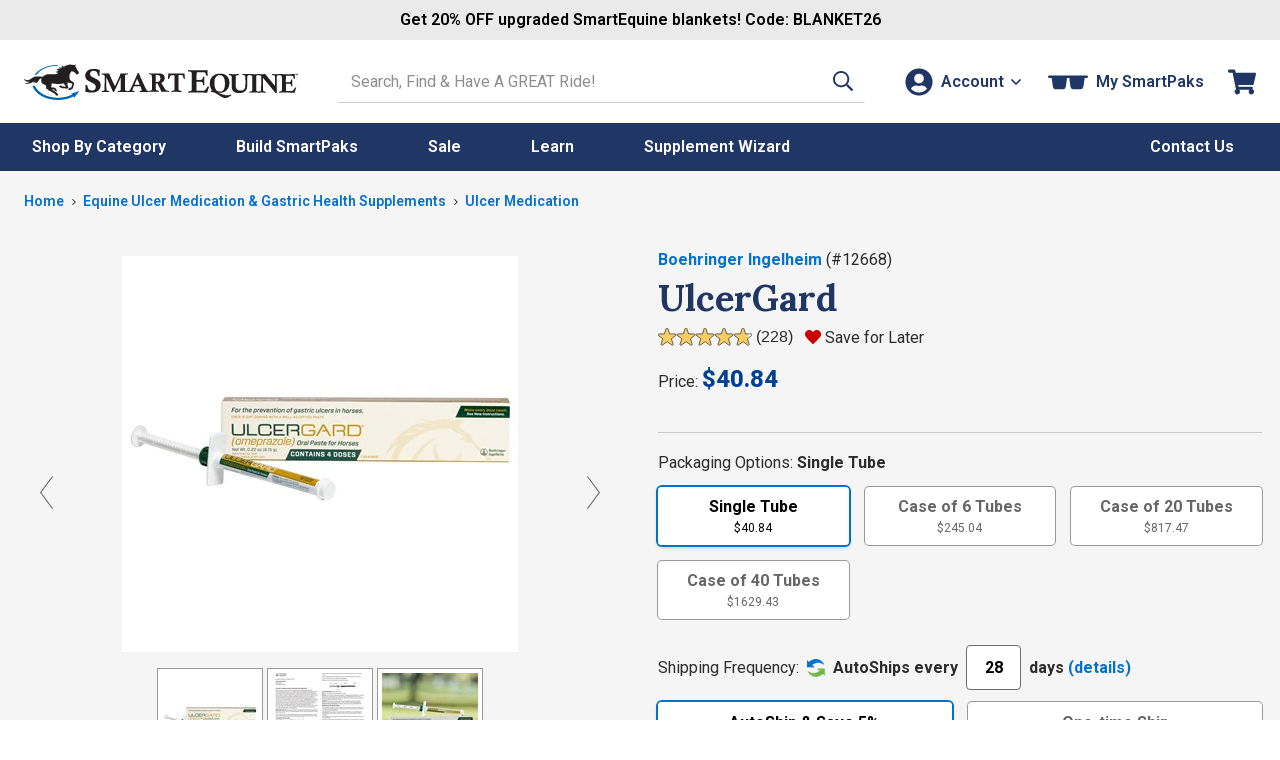

--- FILE ---
content_type: text/html; charset=utf-8
request_url: https://www.smartpakequine.com/ps/ulcergard-2668?&cm_mmc=Social-_-Blog-_-meet-elaine-and-dub-_-2668
body_size: 40086
content:


<!DOCTYPE html>
<meta http-equiv="X-UA-Compatible" content="IE=edge" />
<html lang="en-US">
<head>
    <script type="text/javascript" src="https://www.smartpakequine.com/resources/b43e195f89fc8e58113545ef0cfcde1c2b4470be482ac"  ></script><script>(()=>{const e=()=>{const t=document.documentElement;t.style.setProperty("overflow-y","scroll"),t.style.setProperty("--scrollbar-width",window.innerWidth-t.clientWidth+"px"),t.style.removeProperty("overflow-y")};e();addEventListener("resize",e)})();</script>
    <meta charset="utf-8" />
    <title>UlcerGard</title>
    <meta name="viewport" content="width=device-width, initial-scale=1" />
    <meta name="apple-mobile-web-app-capable" content="yes" />
    <meta name="apple-mobile-web-app-status-bar-style" content="black" />
    <meta name="Url" content="https://www.smartpakequine.com/ps/ulcergard-2668" />
    <meta name="Category" content="Product" />
    <meta name="Description" content="Actively prevent stomach ulcers and the pain and discomfort that often accompanies them by giving your horse ULCERGARD during times of increased stress or exercise. ULCERGARD is th..." />
    <meta name="Price" content="$40.84 - $1,715.19" />
    <meta name="ImageUrl" content="//img.smartpak.com/images/product/highres/12668-1.jpg?w=120" />
    <meta name="Rank-Words" content="ulcerguard, ulcer gard, ulcer guard, ulcergaurd, sucralfate, Omeprazole, gastric supplements for horses, horse gastric supplement,best gastric supplement for horses" />
    <meta name="Keywords" content="Ulcer Medication for Horses, Horse Products, UlcerGard" />
    <meta itemprop="description" content="Actively prevent stomach ulcers and the pain and discomfort that often accompanies them by giving your horse ULCERGARD during times of increased stress or exercise. ULCERGARD is th..." />
    <meta itemprop="name" content="UlcerGard" />
    <meta itemprop="image" content="//img.smartpak.com/images/product/highres/12668-1.jpg?w=120" />
    <meta itemprop="telephone" content="1-800-461-8898" />
    
    <meta property="og:type" content="website" />
    <meta property="og:title" content="UlcerGard" />
    <meta property="og:image" content="https://img.smartpak.com/images/product/highres/12668-1.jpg?w=120" />
    


    <link rel="apple-touch-icon" href="/images/mobile/homeIcon.png" />
    <link rel="apple-touch-startup-image" href="/images/mobile/splash.png" />
    <link rel="icon" type="image/vnd.microsoft.icon" href="/images/sites/favicon.ico" />
    <link rel="shortcut icon" type="image/x-icon" href="/images/sites/favicon.ico" />
    <link href="https://plus.google.com/117531511398898921733" rel="publisher" />

        <link rel="canonical" href="https://www.smartpakequine.com/ps/ulcergard-2668" />
    <link rel="preconnect" href="//cdn.dynamicyield.com">
<link rel="preconnect" href="//www.googletagmanager.com">
<link rel="preconnect" href="//www.google-analytics.com">
<link rel="preconnect" href="//fonts.gstatic.com">

	<link rel="preconnect" href="https://fonts.googleapis.com">
	<link rel="preconnect" href="https://fonts.gstatic.com" crossorigin>
	<link href="https://fonts.googleapis.com/css2?family=Lora:ital,wght@0,400..700;1,400..700&family=Roboto:ital,wght@0,100..900;1,100..900&display=swap" rel="stylesheet">

    <link href="/designsystem/css/designsystem.css" rel="stylesheet"/>

    <link href="https://static.smartpak.com/assets/css/responsivelayoutbase.css" rel="stylesheet"/>


    
	<link rel="preconnect" href="https://fonts.googleapis.com">
	<link rel="preconnect" href="https://fonts.gstatic.com" crossorigin>
	<link href="https://fonts.googleapis.com/css2?family=Lora:ital,wght@0,400..700;1,400..700&family=Roboto:ital,wght@0,100..900;1,100..900&display=swap" rel="stylesheet">

    <link rel="preload" as="script" href="https://www.smartpakequine.com/resources/b43e195f89fc8e58113545ef0cfcde1c2b4470be482ac"/><link rel="preload" href='https://static.smartpak.com/assets/css/supplement.css' as="style" onload="this.onload=null;this.rel='stylesheet'">
    <noscript><link href="https://static.smartpak.com/assets/css/supplement.css" rel="stylesheet"/>
</noscript>

    
 

    <script>!function(){window.semaphore=window.semaphore||[],window.ketch=function(){window.semaphore.push(arguments)};var e=document.createElement("script");e.type="text/javascript",e.src="https://global.ketchcdn.com/web/v3/config/smartpak/website_smart_tag/boot.js",e.defer=e.async=!0,document.getElementsByTagName("head")[0].appendChild(e)}();</script>


    



<script type="text/javascript">
    var smartPak = window.smartPak || {};
    (function (smartPak) {
        smartPak.pageData = {
            conversationsApiUrl: '//api.bazaarvoice.com/data/statistics.json?apiversion=5.4&amp;passkey=ussvmd5e23345grvthdcqjch&amp;filter=productid:',
            conversationsQuestionsApiUrl: '//api.bazaarvoice.com/data/questions.json?apiversion=5.4&amp;passkey=ussvmd5e23345grvthdcqjch&amp;filter=productid:',
            rayGunAppId: '2iEc9N+7AFzX6wJroIsqvw==',
            dyDynamicUrl: '//cdn.dynamicyield.com/api/8769396/api_dynamic.js',
            dyStaticUrl: '//cdn.dynamicyield.com/api/8769396/api_static.js',            
            antiForgeryToken : 'EmJdBNZf_4O-tUGMqRQNMDXc38YOiZL7sxnQ7JCeaWVCRqfhNlEd39v2Gkka8hkrWp4g0zHaaOls70uv5ch4o7wnOhI1:6XPTjv-NjrZDzUP_8HJkF43srDKZ9ClfOKJgmGoFbGLfkRg6FMGjo_-MSHyp2bFLG-ZaX0lACEJ4qS0ihAlnPLHghwg1',
            brSearchUrl: 'https://core.dxpapi.com/api/v1/core/',
            brSuggestUrl: 'https://suggest.dxpapi.com/api/v1/suggest/',
            brSuggestV2Url: 'https://suggest.dxpapi.com/api/v2/suggest/',
            allowAutoApplyPromo: 'true' === 'true',
            spreeEnabled: 'true' === 'true',
            processingFeeEnabled: 'False' === 'true',
            payPageScriptApplePay: 'https://request.eprotect.vantivcnp.com/eProtect/eProtect-api3.js',
            applePayJSSDK: 'https://applepay.cdn-apple.com/jsapi/1.latest/apple-pay-sdk.js',
            displayApplePay: 'true' === 'true',
            extoleReferralProgramEnabled: 'true' === 'true',
            coliCareForPouchesEnabled: 'False' === 'True',
            ketchCookieConsentEnabled: 'true' === 'true'
        };
    })(smartPak);
</script>
    
<script type="text/javascript">
(function(window){'use strict';window.SPDYHelpers={waitFor:function(evaluator,callback){var interval=null;if(evaluator()){callback()}else{interval=setInterval(function(){if(evaluator()){clearInterval(interval);interval=null;callback()}},100)}},hasProperty:function(obj,properties){for(var ret=!0,currentObj=obj,props=properties.split('.'),i=0,l=props.length;i<l;i++){if(!currentObj||void 0===currentObj[props[i]]){ret=!1;break}currentObj=currentObj[props[i]]}return ret},load:function(options){var script,link;if(options.style){(link=document.createElement('link')).rel='preload';link.as='style';link.onload=function(){link.onload=null;link.rel='stylesheet'};link.href=options.style;document.getElementsByTagName('head')[0].appendChild(link)}if(options.script){(script=document.createElement('script')).async=!0;script.type='text/javascript';script.onload=function(){if('function'==typeof options.onload){options.onload()}};script.src=options.script;document.getElementsByTagName('head')[0].appendChild(script)}}}})(window);
</script>
    


    
    <link rel="preload" href="//img.smartpak.com/images/product/highres/12668-1.jpg?width=560" as="image" />
    

<script>
	window.DY = window.DY || {};
	DY.recommendationContext = {type:'PRODUCT', data: ['2109671169']};
</script>
	<script type="text/javascript" src="//cdn.dynamicyield.com/api/8769396/api_dynamic.js"></script>
	<script type="text/javascript" src="//cdn.dynamicyield.com/api/8769396/api_static.js"></script>



    <script src='https://static.smartpak.com/assets/js/runtime.02320db8ed728811cea7.js'></script>

    <script src="https://static.smartpak.com/jsscripts/jquery/jquery-3.6.0.min.js" defer></script>
    
   
    <script src='/designsystem/js/designsystem.js' defer></script>

    <script src='https://static.smartpak.com/assets/js/commonheader.420980ee4b70528dfca8.js'></script>

    <script src='https://static.smartpak.com/assets/js/commonbody.545ae2af32181ce198f1.js' defer></script>

    
    

<script>
(function(window){
    var categories = ([{"Id":2051,"Name":"Show Season Prep","Type":"category","Url":"/show-season-prep-2051c"},{"Id":24,"Name":"Equine Ulcer Medication \u0026 Gastric Health Supplements","Type":"product-compare","Url":"/equine-ulcer-medication-and-gastric-health-supplements-24pc"},{"Id":1644,"Name":"Ulcer Medication","Type":"product-compare","Url":"/ulcer-medication-1644pc"}] || []).map(function(category){
        return { Name: category.Name, Id: category.Id }
    });    

    if(categories.length >= 2){
        categories = categories.slice(-2);
    }

    window.productClassData = {"id":2668,"name":"UlcerGard","shortName":"UlcerGard","itemNumber":12668,"type":"supplement","description":"Actively prevent stomach ulcers and the pain and discomfort that often accompanies them by giving your horse ULCERGARD during times of increased stress or exercise. ULCERGARD is the first and only proven non-prescription preventative for Equine Gastric Ulcer Syndrome. No other product is FDA-approved to prevent stomach ulcers in horses. Each tube of ULCERGARD contains four preventative doses for horses weighing between 600 and 1,200 pounds. Two doses are recommended for horses weighing more than 1,200 pounds.<br />\r\n<br />\r\n<br />","manufacturer":"Boehringer Ingelheim","titleText":"UlcerGard - SmartPak Equine","parentReportingCategory":"Supplements","childReportingCategory":"Gastric","price":{"type":"base","isOnSale":false,"current":"$40.84 - $1,715.19","original":"$57.22 - $1,400.00","discounts":[{"discountType":0,"message":"Save Up to","saving":16.38,"percentOff":29.0}],"autoShipDiscount":null},"excludeFromPromo":false,"isOrderable":true,"headline":"Non-prescription proven preventative ","specialOfferMessage":"","recipientType":"horse","metaTags":{"title":"UlcerGard","price":"$40.84 - $1,715.19","imageUrl":"//img.smartpak.com/images/product/highres/12668-1.jpg?w=120","rankTitle":"UlcerGard","rankWords":"ulcerguard, ulcer gard, ulcer guard, ulcergaurd, sucralfate, Omeprazole, gastric supplements for horses, horse gastric supplement,best gastric supplement for horses","keywords":"Ulcer Medication for Horses, Horse Products, UlcerGard","description":"Actively prevent stomach ulcers and the pain and discomfort that often accompanies them by giving your horse ULCERGARD during times of increased stress or exercise. ULCERGARD is th..."},"mobileUrl":"/ps/ulcergard-2668","images":[{"type":"product","url":"//img.smartpak.com/images/product/highres/12668-1.jpg","text":null,"attributes":null},{"type":"label","url":"//img.smartpak.com/images/views/productclass/productlabel/12668_Label-1.jpg","text":null,"attributes":null},{"type":"product","url":"//img.smartpak.com/images/product/highres/ulcergard_ss1_0949.jpg","text":null,"attributes":null},{"type":"badge","url":"//img.smartpak.com/images/productclass/badges/happiness-guaranteed-badge.svg","text":"At SmartPak, your happiness is at the core of everything we do. We put our products to the test in our barns and on our horses, and back every order with our world-class customer service so that you can shop with confidence.","attributes":null}],"swatches":[],"videos":[],"bullets":["Prevents stomach ulcers & the pain & discomfort that often accompanies them","Ideal for use during times of increased stress or exercise"],"expandedContent":{"productClassId":2668,"subHeading1":"","subHeading1SupportingCopy":"","subHeading2":"","subHeading2SupportingCopy":"","subHeading3":"","subHeading3SupportingCopy":"","image1":"","image1SupportingCopy":"","image2":"","image2SupportingCopy":"","image3":"","image3SupportingCopy":"","image4":"","image4SupportingCopy":""},"ingredientCharts":[],"products":[{"id":2109671169,"name":"UlcerGard","type":"tes","price":{"type":"base","isOnSale":false,"current":"42.9900000000","original":"57.2200","discounts":[{"discountType":0,"message":"You Save","saving":14.23,"percentOff":25.0}],"autoShipDiscount":{"discountType":0,"message":"AutoShip Discount","saving":2.1500,"percentOff":5.0}},"estimatedArrivalDate":"2026-01-23T00:00:00-05:00","backOrderData":"","freeShipping":"n","displayName":"Single Tube","daysSupply":0,"isAddOnItem":false,"inventory":2432,"dropShipDelay":"","attributes":{},"excludeFromCustomization":false,"unit":"tubes","dosingDescription":null,"dosingInfo":[],"form":null,"cupsOfProduct":0,"isEligibleForSubscription":true,"dropShipHolidayCutoffDate":null,"showDropShipHolidayCutoffDate":false,"showCustomizationHolidayCutoffDate":false,"isFinalSale":false,"maxQuantity":500,"preserveInventory":false,"hasShippingScheduleDelay":false,"isPouch":false,"defaultSku":false},{"id":2109713311,"name":"UlcerGard - Case of 6 Tubes","type":"tes","price":{"type":"base","isOnSale":false,"current":"257.9400000000","original":"257.9400000000","discounts":null,"autoShipDiscount":{"discountType":0,"message":"AutoShip Discount","saving":12.9000,"percentOff":5.0}},"estimatedArrivalDate":"2026-01-23T00:00:00-05:00","backOrderData":"","freeShipping":"s","displayName":"Case of 6 Tubes","daysSupply":0,"isAddOnItem":false,"inventory":0,"dropShipDelay":"","attributes":{},"excludeFromCustomization":false,"unit":"value packs","dosingDescription":null,"dosingInfo":[],"form":null,"cupsOfProduct":0,"isEligibleForSubscription":true,"dropShipHolidayCutoffDate":null,"showDropShipHolidayCutoffDate":false,"showCustomizationHolidayCutoffDate":false,"isFinalSale":false,"maxQuantity":500,"preserveInventory":false,"hasShippingScheduleDelay":false,"isPouch":false,"defaultSku":false},{"id":2109849197,"name":"UlcerGard - Case of 20 Tubes","type":"tes","price":{"type":"base","isOnSale":false,"current":"860.4900000000","original":"860.4900000000","discounts":null,"autoShipDiscount":{"discountType":0,"message":"AutoShip Discount","saving":43.0200,"percentOff":5.0}},"estimatedArrivalDate":"2026-01-23T00:00:00-05:00","backOrderData":"","freeShipping":"s","displayName":"Case of 20 Tubes","daysSupply":0,"isAddOnItem":false,"inventory":0,"dropShipDelay":"","attributes":{},"excludeFromCustomization":false,"unit":"value packs","dosingDescription":null,"dosingInfo":[],"form":null,"cupsOfProduct":0,"isEligibleForSubscription":true,"dropShipHolidayCutoffDate":null,"showDropShipHolidayCutoffDate":false,"showCustomizationHolidayCutoffDate":false,"isFinalSale":false,"maxQuantity":500,"preserveInventory":false,"hasShippingScheduleDelay":false,"isPouch":false,"defaultSku":false},{"id":2109849198,"name":"UlcerGard - Case of 40 Tubes","type":"tes","price":{"type":"base","isOnSale":false,"current":"1715.1900000000","original":"1715.1900000000","discounts":null,"autoShipDiscount":{"discountType":0,"message":"AutoShip Discount","saving":85.7600,"percentOff":5.0}},"estimatedArrivalDate":"2026-01-23T00:00:00-05:00","backOrderData":"","freeShipping":"s","displayName":"Case of 40 Tubes","daysSupply":0,"isAddOnItem":false,"inventory":0,"dropShipDelay":"","attributes":{},"excludeFromCustomization":false,"unit":"value packs","dosingDescription":null,"dosingInfo":[],"form":null,"cupsOfProduct":0,"isEligibleForSubscription":true,"dropShipHolidayCutoffDate":null,"showDropShipHolidayCutoffDate":false,"showCustomizationHolidayCutoffDate":false,"isFinalSale":false,"maxQuantity":500,"preserveInventory":false,"hasShippingScheduleDelay":false,"isPouch":false,"defaultSku":false}],"supportInfo":null,"analysis":{"primaryHeading":"","secondaryHeading":"","ingredientsText":"omeprazole ","ingredients":[],"keyIngredients":[]},"categoryPathNodes":[{"id":2051,"name":"Show Season Prep","type":"category","url":"/show-season-prep-2051c"},{"id":24,"name":"Equine Ulcer Medication & Gastric Health Supplements","type":"product-compare","url":"/equine-ulcer-medication-and-gastric-health-supplements-24pc"},{"id":1644,"name":"Ulcer Medication","type":"product-compare","url":"/ulcer-medication-1644pc"}],"instructions":{"dosing":[],"additionalInstructions":"Give a daily dose of ULCERGARD at 1 mg/kg (1/4 tube) on the back of the horse's tongue or deep in the cheek pouch. If any of the dose is lost or rejected, re-dosing is recommended. - 600lbs to 1200lbs: 1 dose (1/4 tube) per day - Over 1200lbs: 2 doses (1/2 tube) per day "},"extraInformation":{"clinicalResearch":null,"comparisonData":"","clinicalResearchLink":""},"isColiCareEligible":false,"attributes":null,"customization":null,"freeShipping":null,"specifications":null,"features":null,"sizingDescription":null,"hasSoldOutProducts":false,"zones":null,"averageOverallRating":4.7938596491228074,"totalReviewCount":228,"categoryCompareCharts":null,"miniWizardLink":null,"productForm":41,"hasAllProductAsFinalSale":false,"hasNoProductAsFinalSale":true,"containsCbd":false,"isFreight":false,"productClassMessaging":[],"isProp65":false,"isPrivateLabel":false};

    window.smartPak.pageData = window.smartPak.pageData || {};

    window.smartPak.pageData.productId = window.productClassData.id;
        
    window.dataLayer = window.dataLayer || [];

    window.dataLayer.push({
        productName: productClassData.name.trim(),
        productClassId: productClassData.id,
        itemId: productClassData.itemNumber,
        productType: productClassData.type,
        categories: categories,
        category: categories.length ? categories[categories.length - 1].Name : "",
        categoryId: categories.length ? categories[categories.length - 1].Id : -1,
    });
})(window);
</script>

    <script src="https://static.smartpak.com/jsscripts/jquery/knockout/knockout-3.5.1.js" defer></script>
    <script src='https://static.smartpak.com/assets/js/supplement.7bf934914b85121b87d8.js' defer></script>

    <script src="https://applepay.cdn-apple.com/jsapi/1.latest/apple-pay-sdk.js" type="text/javascript"></script>
    <script src="https://request.eprotect.vantivcnp.com/eProtect/eProtect-api3.js" type="text/javascript"></script>

    
 

    <script src="https://share.smartpakequine.com/core.js" type="text/javascript" fetchpriority="high" async></script>



    <script>
    (function(w, d){ w.addEventListener('load', function(){ var s = d.createElement('script'); s.async = true; s.src = "//apps.bazaarvoice.com/deployments/smartpak/main_site/production/en_US/bv.js"; d.getElementsByTagName('head')[0].appendChild(s); }); })(window, document);
    </script>
</head>
<body>
    <!-- GoogleTagging needs to be right below the body tag -->
    





    <script>
        window.dataLayer = window.dataLayer || [];
        window.dataLayer.push({
            event: 'sp_page_load',
            page_type: /^\/ps/i.test(location.pathname) ? 'product-ps' : 'product-pt'
        });
    </script>
    <script>
        var gtmPageType = 'Product';
        
        if(gtmPageType === 'NewHome'){
            gtmPageType = 'Home';
        }

        if(!gtmPageType){
            gtmPageType = 'Other';
        }

        window.dataLayer = window.dataLayer || [];
        window.dataLayer.push({
            corePageType: gtmPageType.toLowerCase()
        });
    </script>
    <!-- Google Tag Manager -->
    <noscript>
        <iframe src="//www.googletagmanager.com/ns.html?id=GTM-5TP59B"
                height="0" width="0" style="display: none; visibility: hidden" title="Google Tag Manager"></iframe>
    </noscript>
    <script>
        (function (w, d, s, l, i) {
            w[l] = w[l] || [];
            w[l].push({
                'gtm.start':
                    new Date().getTime(),
                event: 'gtm.js'
            });
            var f = d.getElementsByTagName(s)[0],
                j = d.createElement(s), dl = l != 'dataLayer' ? '&l=' + l : '';
            j.async = true;
            j.src =
                '//www.googletagmanager.com/gtm.js?id=' + i + dl;
            f.parentNode.insertBefore(j, f);
        })(window, document, 'script', 'dataLayer', 'GTM-5TP59B');</script>
    <!-- End Google Tag Manager -->

    <a href="#content-skip" class="content-skip">Skip to content</a>

    


<div class="hideOnMobile">
	

<div id="ieWarning" class="textCenter mvs jsHide">
	<strong class="alert">PLEASE NOTE:</strong> You may experience errors on our site when using <strong class="alert">Internet Explorer</strong>. Please consider updating your browser, or <a href="https://www.google.com/chrome/browser/desktop/index.html" target="_blank" rel="noreferrer"><strong>download Google Chrome</strong></a>.
</div>

</div>

<header class="site-header mh" id="mh">
	<div class="layout-wrapper" id="customerInfoNav">

		<div class="site-title">
			<a class="logo-link" href="/" tabindex="0" data-evt-category="ResponsiveHeader" data-evt-action="ResponsiveHeaderClick" data-evt-label="logo">
				<span class="sr-only">Go to Homepage - SmartEquine&reg;</span>
				<?xml version="1.0" encoding="UTF-8"?><svg id="a" xmlns="http://www.w3.org/2000/svg" viewBox="0 0 399.8 52.97"><defs><style>.b{fill:#0064ae;}.c{fill:#231f20;}.d{fill:#0064af;}</style></defs><path class="b" d="M12.4,32.16h3.6c4,10,17.3,17.4,33.1,17.5,8,0,15.4-1.7,21.3-4.8l-1.5-1.2,12-4-7.9,10.1-.6-2.1c-6.4,3.4-14.5,5.4-23.3,5.3-18.1-.1-33.2-9-36.7-20.7"/><path class="c" d="M50.2,12.96c-.9-.2-3,0-4.3-1.8,0,0,1.3.3,2.3-.1,1.1-.4,2.3-1.2,2.4-1.4,0,0-2.5-1.3-3.4-1.4-.1,0,.5-.8,2-.8s3.1.1,3.5.1,1-.4,1-.4c0,0-.9-.5-1.2-.6h-2.7s1.1-1.5,2.7-1.5h3.7s-1.9-2.2-1.4-2.6c.2-.2.3,0,.3,0,.5.5,2.2,1.5,3.4,1.2,1.1-.4,2.8-1.4,4-1.8,1.3-.4,3.7-1.2,5.2-1,1.6.2,5.2.7,5.6.7.7,0,1.8-.7,2.4-1.3.5-.6.3,0,.2.1,0,0-1,2.1-1,2.5s0,.7.2,1.1c.3.4,1.8,3.2,2.1,3.9.3.6,1.9,2.9,2.3,3.3s.7,1.2.6,1.4c0,.2-.2.4-.3.7,0,.3-.1.9-.3,1.1-.1.2-.9.6-1.2.6s-1.1.4-1.2.4-.9,0-1.3-.3c-.4-.4-.2-1-.3-1.2,0-.3-2.8-2.5-3.6-2.6-.7-.1-2-.4-2.3-.7-.2,0-1.1.7-2,2.7s-1.3,2.2-1.4,3c0,.9,0,1.9.1,2.6.2.7.3,3,.4,3.9,1.7,1.2,2.2,2,2.7,2.4.6.5,2.5,1.1,3.1,2.2s.5,1.9.4,2.2c0,.4-.4,1.2-.6,1.8-.2.6-.7,4-1.2,4.4-.4.4-.8,1.2-1.3,1.2s-.7.3-.9.4c-.2,0-1,.7-1.3.8h-1.8c-.2,0-.8.4-1,.2s-.2-.7-.1-1c0-.2,1.4-2.4,2.3-2.6.9-.2,1.3-.1,1.3-.1l.2.3h.4v-.8s1.1-2.8,1.3-3.4c.1-.6.1-1.1.2-1.5v-.5s-5.6-1.2-5.9-1.4c-.2-.2-1.2-.1-1.2-.1,0,0,.2,2.5.2,2.9,0,.5.1,1.6.3,2,.1.4.8,2.2.8,2.3v.4c-.1.2-1,1.2-1.4,1.4-.4.1-.6,0-.9,0s-1.5-.2-1.7-.3c-.2,0-1.1-.3-1.1-.3h-4c-.2,0-1.4-.7-1.8-.9-.4-.2-.6,0-.8-.2s-2-2-2-2c0,0,1.8-1.1,3.1-.9,1,.1,1.6,1.2,1.6,1.2v.5h.7s.2-.5.7-.5,1.8.5,2.2.5,1.7.4,1.8,0c.1-.3.1,0,0-.4-.1-.3-1.4-1.6-1.6-2-.2-.4-.8-1.3-.9-1.8,0-.5-.3-.6-.3-.6,0,0-5.3,1.1-9.9.8-4.6-.3-6.2-.4-7.6-1.1,0,0-.6.5-.6,1.5,0,.9-.2,3.3-.3,3.6,0,.4-.3.8-.1,1,.1.2.3.3.5.3h3.7c.6,0,1.8.6,2.4,1.5,1,1.6.9,1.7,1.1,2,.2.3.6,1.1.7,1.4,0,.4.1.4-.2.5-.5.1-3-.6-3.2-.9-.3-.5-.7-.9-.7-1.2v-1s-.7.8-.9.8c-.4,0-.7-.2-.7-.2h-1.9l6,3.7s.6.6.8.9c.1.2,1,.6,1.4,1.3s1.5,2.3,1.3,2.8c0,.1-3.1,0-3.1,0,0,0-1.3-1-1.4-1.5,0-.4.1-.9.1-1.2,0-.2-.5-.3-.5-.3,0,0-.6.4-1,.3-.3,0-2.9-2.2-3.5-2.5-.4-.2-2.3-1.3-4.2-1.9-.4-.2-.9-.2-1-.7v-1s-2.6-.4-2.8-.9c-.1-.4-.6-3-.3-4.4.1-.5-4.8-3.1-5.4-3.4s-2.7-2.6-1.4-7.6c0,0-.6-.2-1.4.3s-.9.3-1.9,1.6c0,0-2.3,3.5-2.5,3.7-.6.5-1.2.9-1.7,1.1-.4.2-1.5.2-1.7.2-.3,0-.9-.3-.7-.3s.7-.2.9-.4.7-.5.9-.8c.1-.2.5-.7.5-.8,0,0-2.3,1.5-3.7,1.5s-.5-.4-.3-.6c.3-.2.6-.4.6-.4l.7-1.1s-4.2,2.7-5.2,2.9c0,0-5.6,1.7-8.5.8-1.3-.4.3-.4.6-.5.5-.1.9-.2,1.2-.3.3,0,4.1-.9,5.3-2.2,0,0-3,.5-4.6,0-.9-.2-4-2.3-4-3.4,0-1.2,0-.5.2-.4.3.2,2.7,2.4,6.1,1.5,2.4-.7,2.3-.8,2.9-1.2,1.8-1.1,3.6-2.6,5.3-3.3,1.7-.6,4.8-1.3,12.8-.3,0,0,4.1-3.5,7.4-3.7,2.7-.2,7.5.2,9.6,0,2.4,0,6.4-2.1,6.4-2.1h-.5Z"/><path class="d" d="M15.4,15.66h3c5.4-7.5,16.5-12.8,29.5-13.1l3.4-1.2h-1.7c-15-.1-27.9,5.8-34.1,14.4"/><path class="c" d="M239.4,10.66v-1.7c3.8.2,7.9.3,12.3.3s10.4,0,15.9-.3c0,3.3.2,6.1.6,8.5h-2c-.2-.5-.3-.9-.4-1.1-.8-2.2-1.4-3.5-1.8-3.9s-1.4-.5-3-.5h-9c-.1,2.6-.2,6.5-.2,11.5h4.1c2.1,0,3.4-.2,3.9-.6s1-1.8,1.6-4.2h1.9c-.2,2.3-.3,4.3-.3,6.1s0,3.8.3,6.3h-1.9c-.4-2.5-.9-4-1.3-4.3-.4-.4-1.6-.6-3.7-.6h-4.6v13.1h9.3c1,0,1.7,0,2.1-.2.5-.2,1-.6,1.5-1.1,1-1.1,2.1-2.7,3.4-5h2.1c-.9,2.6-1.9,5.7-2.9,9.3-5.3-.2-10.9-.3-16.7-.3s-6.3,0-11.1.3v-1.7c2.6-.5,4.1-.8,4.5-1.1.5-.4.8-1.3.8-2.7V15.66c0-1.7-.1-2.7-.3-3.1s-.5-.7-1-1c-.5-.2-1.8-.5-4-.8l-.1-.1Z"/><path class="c" d="M274.9,39.26c-1.2-1.3-2-2.6-2.6-3.9-.8-2-1.2-4.2-1.2-6.5,0-4,1.1-7.3,3.3-9.9,2.7-3.2,6.6-4.8,11.7-4.8s7.6,1.2,10,3.6,3.7,5.7,3.7,9.8-1.3,8.1-3.9,10.8-5.8,4.1-9.7,4.1-2.5-.2-4.1-.6c4.2,1.7,7.5,2.9,10.1,3.6,1.4.4,2.7.6,3.9.6s1.7,0,2.5-.2,1.9-.5,3.2-1l.7,1.4c-2.5,1.6-4.5,2.8-6,3.4-.9.4-1.7.5-2.4.5s-1.5-.1-2.5-.4c-1.3-.4-2.7-1-4.1-1.8-.8-.5-2.6-1.6-5.3-3.4-1.8-1.2-3.3-2-4.5-2.5s-2.9-.8-5-1.1v-1.9c.6,0,1.3.1,2,.3l.2-.1ZM277.8,27.46c0,4.9.9,8.5,2.6,10.7,1.2,1.6,3.1,2.5,5.6,2.5s3.8-.8,5-2.3c1.5-1.9,2.2-5.2,2.2-9.7s-.8-7.8-2.4-9.9c-1.2-1.6-3-2.4-5.2-2.4s-3.1.5-4.3,1.4-2.1,2.3-2.7,4.1c-.5,1.8-.8,3.7-.8,5.7v-.1Z"/><path class="c" d="M299,16.16v-1.4c3,.1,5.4.2,7.2.2s4.2,0,7.2-.2v1.4c-1.9.3-3.1.6-3.6.8-.3.1-.5.3-.6.6-.1.3-.2,1.2-.2,2.5v9.9c0,2.5.1,4.3.4,5.2.4,1.2,1.1,2.2,2.1,2.9s2.5,1.1,4.4,1.1,3.6-.4,4.7-1.3c1.1-.8,1.7-2,2-3.3.3-1.4.5-3.7.5-7.1s0-2.9-.2-6.5c0-2-.2-3.1-.3-3.5,0-.2-.2-.4-.4-.5-.2-.2-1.1-.4-2.5-.7-.2,0-.4,0-.8-.2v-1.4c2.7.1,4.6.2,5.8.2s3.1,0,5.3-.2v1.4c-2,.4-3.1.6-3.4.9s-.5.5-.6,1c-.1.7-.2,4-.2,9.8,0,3.3-.1,5.5-.3,6.6-.2,1.4-.6,2.6-1.1,3.5s-1.2,1.7-2.1,2.5-2,1.3-3.1,1.7c-1.5.5-3.1.7-4.8.7-2.9,0-5.1-.4-6.8-1.2-1.7-.8-2.9-1.9-3.5-3.3-.7-1.3-1-3.3-1-5.9v-11.9c0-1.5,0-2.5-.2-2.9-.1-.3-.3-.5-.6-.6-.3-.1-1.4-.4-3.3-.7v-.1Z"/><path class="c" d="M343.2,14.76v1.4h-.7c-1.7.3-2.7.6-3.1.9-.3.3-.5.9-.5,1.8v18.4c0,1.1,0,1.8.2,2.1.1.3.3.5.6.6.5.2,1.4.5,2.9.7.2,0,.4,0,.7.1v1.4c-2.6-.1-5-.2-7-.2s-4.4,0-7.6.2v-1.4c2-.4,3.1-.6,3.3-.7.3-.1.5-.3.7-.5.2-.3.3-.9.3-1.8v-18.5c0-1-.1-1.7-.4-2s-1.3-.6-3-.9c-.2,0-.5,0-.8-.2v-1.4c3.3.1,5.8.2,7.4.2s4.1,0,7.1-.2h-.1Z"/><path class="c" d="M341.8,16.16v-1.4c1.8.1,3.4.2,4.9.2s3.3,0,5.4-.2c1.6,2.1,6.3,8,14.2,17.5v-10.5c-.1-2.6-.2-4-.4-4.3-.1-.3-.4-.5-.7-.7-.3-.2-1.4-.4-3.3-.6v-1.4c2.1.1,3.9.2,5.4.2s3.4,0,5.7-.2v1.4c-.4,0-.7.1-.9.2-1.5.2-2.4.5-2.7.8-.3.3-.5.8-.5,1.7-.1,1.8-.2,5.5-.2,11.1s0,7.7.2,12.4c-.6.2-1.2.4-1.8.6l-7.3-9.2-11.2-13.6v9.2l.2,8.9c0,.7.1,1.1.2,1.3,0,.2.2.3.4.4.3.2,1.2.4,2.7.7.2,0,.5,0,.8.2v1.4c-2.2-.1-4-.2-5.3-.2s-3.1,0-5.8.2v-1.4c.4,0,.7-.1.9-.2,1.5-.2,2.4-.5,2.6-.7.2-.1.3-.3.4-.6s.2-2.2.3-5.7c.1-5.2.2-9.6.2-13.3s0-2-.2-2.4c-.1-.3-.4-.6-.7-.8s-1.2-.4-2.6-.7c-.2,0-.5-.1-1-.2l.1-.1Z"/><path class="c" d="M371.8,16.16v-1.4c3.1.1,6.5.2,10.1.2s8.6,0,13.1-.2c0,2.7.2,5,.5,7h-1.6c-.2-.4-.3-.7-.3-.9-.6-1.8-1.1-2.9-1.5-3.2-.4-.3-1.2-.4-2.4-.4h-7.4c-.1,2.2-.2,5.3-.2,9.5h3.4c1.8,0,2.8-.1,3.2-.5.4-.3.8-1.5,1.3-3.4h1.6c-.1,1.9-.2,3.6-.2,5s0,3.1.2,5.2h-1.6c-.4-2.1-.7-3.3-1-3.6s-1.3-.5-3-.5h-3.8v10.8h7.7c.8,0,1.4,0,1.7-.2.5-.2.9-.5,1.2-.9.8-.9,1.7-2.2,2.8-4.1h1.7c-.7,2.1-1.6,4.7-2.4,7.7-4.4-.1-9-.2-13.8-.2s-5.2,0-9.1.2v-1.4c2.1-.4,3.4-.7,3.7-.9.4-.3.6-1,.6-2.2v-17.4c0-1.4,0-2.2-.2-2.6s-.4-.6-.8-.8-1.5-.4-3.3-.7l-.2-.1Z"/><path class="c" d="M110.4,17.46h-2.3c-.5-3-1.3-5-2.3-6s-2.5-1.5-4.3-1.5-2.9.4-3.8,1.3c-.9.8-1.3,1.9-1.3,3.2s.4,2.2,1.2,3.1c.8,1,2.8,2.1,5.9,3.5s5.3,2.9,6.5,4.5,1.9,3.5,1.9,5.9-1.1,5.3-3.2,7.4-5.5,3.2-10.3,3.2-3.3-.1-4.8-.4c-1.1-.2-2.6-.5-4.2-1.1.3-2.8.4-5.5.4-8.1v-1.6h2.3c.6,3.1,1.3,5.2,2.2,6.2,1.2,1.4,2.8,2.1,4.9,2.1s3-.5,4-1.5,1.5-2.2,1.5-3.8-.2-1.8-.6-2.6c-.4-.8-1-1.4-1.9-2s-2.3-1.4-4.5-2.4c-3.3-1.6-5.5-3.1-6.7-4.5-1.1-1.4-1.7-3.1-1.7-5.1,0-2.9,1.1-5.3,3.2-7.2s5.2-2.8,9.2-2.8,5.5.5,8.7,1.5c0,2.5-.1,4.2-.1,5.1s0,2.3.1,3.6h0Z"/><path class="c" d="M113.3,15.16v-1.4c2.3.1,4.2.2,5.7.2s3.3,0,5.2-.2c.5,1.5,1.3,3.2,2.1,5.2,2.4,5.4,4.5,10,6.4,13.8l4.9-10.5c.8-1.7,1.4-3.1,1.8-4.2.5-1.1,1-2.5,1.7-4.3,2.4.1,4.2.2,5.3.2s2.7,0,5.2-.2v1.4c-.4,0-.7.1-.9.2-1.7.3-2.6.5-2.9.8s-.4.7-.5,1.4c0,.7-.1,3.6-.1,8.8v10.2c0,1,.1,1.6.2,1.9.1.2.2.4.4.5.4.3,1.4.5,2.8.7l.9.2v1.4c-3.1-.1-5.5-.2-7.1-.2s-4.2,0-7.5.2v-1.4c2-.4,3.2-.6,3.4-.7.3-.1.4-.3.6-.4.1-.2.2-.4.3-.7v-15.9c0-2.9,0-1.1,0-2.5-.7,1.5-3.3,7.2-7.8,17.1l-2,4.3h-1.5c-1.5-3.3-4.7-10.5-9.8-21.6v4.3c0,6.4,0,10.7.2,12.7,0,1.2.1,1.8.2,2,0,.2.3.4.6.6s1.2.4,2.6.6c.2,0,.4,0,.8.2v1.4c-1.8-.1-3.6-.2-5.3-.2s-3.7,0-5.9.2v-1.4c1.7-.3,2.7-.5,3.1-.6s.6-.3.8-.6c.2-.3.3-.8.3-1.7l.2-12.3v-4.8c0-1.6,0-2.7-.3-3.2-.1-.3-.3-.5-.6-.7-.3-.2-1.2-.3-2.8-.5-.2,0-.5,0-.9-.1l.2-.2Z"/><path class="c" d="M168.8,41.16v-1.4c1.6-.3,2.5-.5,2.7-.7s.4-.4.4-.7,0-.4-.1-.6c-.2-.5-.9-2.2-2-4.9h-9.5c-1.4,3.4-2.2,5.2-2.2,5.6s.1.5.3.7c.2.1,1.1.4,2.7.7v1.4c-1.6-.1-3.2-.2-4.7-.2s-3.2,0-4.9.2v-1.4c1.2-.2,2-.5,2.4-.8.3-.2.6-.5.8-.9.5-.8,2-4,4.5-9.4,1.6-3.5,3.8-8.6,6.8-15.4h1.5c1.2,3,3.7,8.7,7.4,16.9,2.1,4.6,3.3,7.2,3.7,7.8.3.4.6.7.8.9.3.2,1.2.5,2.7.9v1.4c-2.3-.1-4.4-.2-6.4-.2s-4.3,0-7.2.2l.3-.1ZM165.1,21.56l-3.9,9.1h7.7l-3.8-9.1Z"/><path class="c" d="M182.4,15.16v-1.4c4.4.1,6.9.2,7.7.2h7.1c1.9,0,3.4.2,4.5.7s1.9,1.3,2.6,2.3c.7,1.1,1,2.3,1,3.6s-.2,2.2-.7,3.2-1.1,1.9-1.9,2.6c-.5.5-1.3,1-2.4,1.5.9,1.5,2.2,3.6,3.8,6.4,1.2,2,2,3.2,2.4,3.6.4.4.8.7,1.2.9.7.3,1.9.6,3.7.9v1.4c-2.2-.1-4-.2-5.3-.2s-3.2,0-5.4.2c-1.6-3.6-3.6-7.8-6-12.4-.7,0-1.5,0-2.3-.2v8c.1,1,.2,1.6.3,1.8s.3.4.6.5c.2,0,1.3.3,3.5.8v1.4c-3-.1-5.4-.2-7.2-.2s-4.2,0-7.2.2v-1.4c2.2-.4,3.4-.7,3.7-.9s.5-.6.5-1.3v-15.7c0-2.7,0-4.3-.2-4.9,0-.4-.3-.7-.5-.9-.3-.2-1.2-.4-2.7-.7l-.9-.2.1.2ZM192.4,26.46h1.4c1.8,0,3.1-.4,4-1.3s1.3-2.2,1.3-3.9-.4-2.9-1.2-3.8-1.9-1.3-3.3-1.3-1.3,0-2.2.1v10.2Z"/><path class="c" d="M235,21.86h-1.8c-.9-2.7-1.4-4.3-1.6-4.6-.2-.4-.5-.6-.8-.8-.4-.1-1.5-.2-3.4-.2h-1.9v18c0,2.2,0,3.6.2,4.1,0,.2.3.4.6.6.3.1,1.5.4,3.5.8v1.4c-3.9-.1-6.5-.2-7.6-.2s-3.8,0-7,.2v-1.4c2.1-.4,3.3-.6,3.7-.8.3-.1.4-.4.5-.7,0-.3.1-1.7.1-4v-17.8h-3.2c-1.1,0-1.8,0-2.2.3-.4.2-.6.5-.9,1-.3.7-.8,2.2-1.5,4.3h-1.8c.2-1.9.4-3.2.4-3.9s.1-2.1.2-4.2c5.1.1,10.1.2,14.9.2,4.1,0,7.1,0,8.9-.2,0,2.5.2,5.2.6,8.1l.1-.2Z"/><path d="M396.7,14.76v1.9h-.4v-1.9h-.5v-.4h1.5v.4h-.6ZM398.1,14.46l.6,1.2.6-1.2h.5v2.2h-.4v-1.5l-.5,1h-.2l-.5-1v1.5h-.4v-2.2h.5-.2Z"/></svg>
			</a>
		</div>

		<div class="site-search">

			<form action="/search/search" id="searchForm" method="get" novalidate="novalidate" autocomplete="off">
    <label class="sr-only" for="txtSearchTerm">Search SmartEquine. Start typing, then use the tab key to select an option from the results.</label>
    <input type="search" name="searchTerm" maxlength="200" autocomplete="off" value="" class="" id="txtSearchTerm" data-val="true" data-val-length="Invalid search term." data-val-length-max="200" data-val-searchterm="Invalid search term." aria-invalid="false" placeholder="Search, Find &amp; Have A GREAT Ride!"><!-- Search input -->
    <button class="primary button plain" type="submit" role="button" data-type="icon" aria-label="Search">
		


<span class="icon"   >
    <svg xmlns="http://www.w3.org/2000/svg" viewBox="0 0 512 512"><!-- Font Awesome Pro 5.15.4 by @fontawesome - https://fontawesome.com License - https://fontawesome.com/license (Commercial License) --><path d="M508.5 468.9L387.1 347.5c-2.3-2.3-5.3-3.5-8.5-3.5h-13.2c31.5-36.5 50.6-84 50.6-136C416 93.1 322.9 0 208 0S0 93.1 0 208s93.1 208 208 208c52 0 99.5-19.1 136-50.6v13.2c0 3.2 1.3 6.2 3.5 8.5l121.4 121.4c4.7 4.7 12.3 4.7 17 0l22.6-22.6c4.7-4.7 4.7-12.3 0-17zM208 368c-88.4 0-160-71.6-160-160S119.6 48 208 48s160 71.6 160 160-71.6 160-160 160z"/></svg>
</span>

    </button>
    <span class="field-validation-valid" data-valmsg-for="SearchTerm" data-valmsg-replace="true"></span>
</form>


		</div>


<nav id="nav-account" class="nav-account" data-navtype="tools"  data-autoclose="true" data-animation="true" data-evt-category="ResponsiveHeader" data-evt-action="ResponsiveHeaderClick" aria-label="Account">
	<button class="ds-side-reveal-btn-open tools-trigger account-nav-trigger plain button" id="account-nav-trigger" tabindex="0" aria-haspopup="true" aria-expanded="false" data-evt-label="Account" aria-label="Account">
		


<span class="icon"   >
    <svg xmlns="http://www.w3.org/2000/svg" viewBox="0 0 496 512"><!-- Font Awesome Pro 5.15.4 by @fontawesome - https://fontawesome.com License - https://fontawesome.com/license (Commercial License) --><path d="M248 8C111 8 0 119 0 256s111 248 248 248 248-111 248-248S385 8 248 8zm0 96c48.6 0 88 39.4 88 88s-39.4 88-88 88-88-39.4-88-88 39.4-88 88-88zm0 344c-58.7 0-111.3-26.6-146.5-68.2 18.8-35.4 55.6-59.8 98.5-59.8 2.4 0 4.8.4 7.1 1.1 13 4.2 26.6 6.9 40.9 6.9 14.3 0 28-2.7 40.9-6.9 2.3-.7 4.7-1.1 7.1-1.1 42.9 0 79.7 24.4 98.5 59.8C359.3 421.4 306.7 448 248 448z"/></svg>
</span>

		<span id="account-greeting" class="account-messaging account-greeting jsHide"></span>
		<strong class="account-messaging account-type-label jsHide"></strong>
		<span class="text vishid-mobile">
			Account
		</span>
		


<span class="icon vishid-mobile"   >
    <svg xmlns="http://www.w3.org/2000/svg" viewBox="0 0 320 512"><!-- Font Awesome Pro 5.15.4 by @fontawesome - https://fontawesome.com License - https://fontawesome.com/license (Commercial License) --><path d="M151.5 347.8L3.5 201c-4.7-4.7-4.7-12.3 0-17l19.8-19.8c4.7-4.7 12.3-4.7 17 0L160 282.7l119.7-118.5c4.7-4.7 12.3-4.7 17 0l19.8 19.8c4.7 4.7 4.7 12.3 0 17l-148 146.8c-4.7 4.7-12.3 4.7-17 0z"/></svg>
</span>

	</button>

	<div class="ds-nav-container ds-side-reveal">
		<div class="ds-nav-inner">
			<ul>
				<li><a tabindex="-1" id="nav-account-first-focus" class="primary button jsHide" data-size="sm" rel="nofollow" href="#"></a></li>
				<li><a tabindex="-1" href="/myaccount">Account Home Page</a></li>
				<li><a tabindex="-1" href="/AutoShipManager">AutoShip Manager</a></li>
				<li><a tabindex="-1" href="/yourorders">Order History</a></li>
				<li><a tabindex="-1" href="/wishlist">Wishlist</a></li>
			</ul>
		</div>
	</div>

	<button class="ds-side-reveal-btn-close plain button" aria-hidden="true" data-evt-label="Close Mobile Navigation">
		<span class="sr-only">Close Mobile Navigation</span>
		


<span class="icon"   >
    <svg xmlns="http://www.w3.org/2000/svg" viewBox="0 0 320 512"><!-- Font Awesome Pro 5.15.4 by @fontawesome - https://fontawesome.com License - https://fontawesome.com/license (Commercial License) --><path d="M193.94 256L296.5 153.44l21.15-21.15c3.12-3.12 3.12-8.19 0-11.31l-22.63-22.63c-3.12-3.12-8.19-3.12-11.31 0L160 222.06 36.29 98.34c-3.12-3.12-8.19-3.12-11.31 0L2.34 120.97c-3.12 3.12-3.12 8.19 0 11.31L126.06 256 2.34 379.71c-3.12 3.12-3.12 8.19 0 11.31l22.63 22.63c3.12 3.12 8.19 3.12 11.31 0L160 289.94 262.56 392.5l21.15 21.15c3.12 3.12 8.19 3.12 11.31 0l22.63-22.63c3.12-3.12 3.12-8.19 0-11.31L193.94 256z"/></svg>
</span>

	</button>
</nav>

<noscript>
	<ul>
		<li>
			<a href="#">Welcome!</a>
			<ul>
				<li><a rel="nofollow" href="/account/login?returnUrl=https%3a%2f%2fwww.SmartPakEquine.com%2f">+Sign In</a></li>
				<li><a rel="nofollow" href="/myaccount">Account Home Page</a></li>
				<li><a rel="nofollow" href="/AutoShipManager">AutoShip Manager</a></li>
				<li><a rel="nofollow" href="/yourorders">Order History</a></li>
				<li><a rel="nofollow" href="/wishlist">Wishlist</a></li>
				<li><a rel="nofollow" href="/account/Register?create=true">Create an Account</a></li>
			</ul>
		</li>
		<li>
			<a href="#">Start SmartPaks</a>
			<ul>
				<li><a rel="nofollow" href="/content/what-are-smartpaks">What are SmartPaks?</a></li>
				<li><a rel="nofollow" href="/?mgr=true" class="openManager">SmartPaks Manager</a></li>
				<li><a rel="nofollow" href="/horse-supplement-wizard">Supplement Wizard</a></li>
				<li><a rel="nofollow" href="/content/ColiCare">ColiCare Program</a></li>
			</ul>
		</li>
	</ul>
</noscript>


		<nav id="nav-smartpaks" class="nav-smartpaks" data-navtype="tools" data-evt-category="ResponsiveHeader" data-evt-action="ResponsiveHeaderClick" aria-label="SmartPaks">
			<a class="tools-trigger smartpak-management-url" href="/content/my-smartpaks">
			


<span class="icon"   >
    <svg xmlns="http://www.w3.org/2000/svg" viewBox="0 0 512 512"><path d="M496.689,174h-481a15.5,15.5,0,1,0-.369,31H49.613A39.814,39.814,0,0,0,49,220.582v-.006l13.655,95.839A39.663,39.663,0,0,0,102.005,350h86.878a39.662,39.662,0,0,0,39.35-33.585l13.655-95.833A39.814,39.814,0,0,0,241.275,205h33.534a39.871,39.871,0,0,0-.618,15.582l13.65,95.833A39.668,39.668,0,0,0,327.2,350h86.877a39.685,39.685,0,0,0,39.356-33.585l13.65-95.833A39.871,39.871,0,0,0,466.462,205H496.32a15.5,15.5,0,1,0,.369-31Z"/></svg>
</span>

				<span class="text vishid-mobile">My SmartPaks</span>
			</a>
		</nav>


<nav id="nav-cart" class="nav-cart" data-navtype="tools" data-autoclose="true" aria-label="Cart">
	<a class="tools-trigger" rel="nofollow" href="/cart" data-desktop="/cart"  data-evt-category="ResponsiveHeader" data-evt-action="ResponsiveHeaderClick" data-evt-label="View your cart">
		<h2 class="sr-only">View your cart</h2>
		


<span class="icon"   >
    <svg xmlns="http://www.w3.org/2000/svg" viewBox="0 0 576 512"><!-- Font Awesome Pro 5.15.4 by @fontawesome - https://fontawesome.com License - https://fontawesome.com/license (Commercial License) --><path d="M528.12 301.319l47.273-208C578.806 78.301 567.391 64 551.99 64H159.208l-9.166-44.81C147.758 8.021 137.93 0 126.529 0H24C10.745 0 0 10.745 0 24v16c0 13.255 10.745 24 24 24h69.883l70.248 343.435C147.325 417.1 136 435.222 136 456c0 30.928 25.072 56 56 56s56-25.072 56-56c0-15.674-6.447-29.835-16.824-40h209.647C430.447 426.165 424 440.326 424 456c0 30.928 25.072 56 56 56s56-25.072 56-56c0-22.172-12.888-41.332-31.579-50.405l5.517-24.276c3.413-15.018-8.002-29.319-23.403-29.319H218.117l-6.545-32h293.145c11.206 0 20.92-7.754 23.403-18.681z"/></svg>
</span>

		<span id="itemCount" class="jsHide">
			<span class="cart-badge">0</span> <span class="sr-only">items in your cart</span>
		</span>
	</a>
</nav>


		<div id="custAcctUpdate" class="acctActionLink jsHide" data-evt-category="ResponsiveHeader" data-evt-action="ResponsiveHeaderClick">
			<a href="/yourorders?selectedTab=2" target="_top">
				


<span class="icon"   data-message="bgcolor-warning"  data-action>
    <svg xmlns="http://www.w3.org/2000/svg" viewBox="0 0 192 512"><!-- Font Awesome Pro 5.15.4 by @fontawesome - https://fontawesome.com License - https://fontawesome.com/license (Commercial License) --><path d="M176 432c0 44.112-35.888 80-80 80s-80-35.888-80-80 35.888-80 80-80 80 35.888 80 80zM25.26 25.199l13.6 272C39.499 309.972 50.041 320 62.83 320h66.34c12.789 0 23.331-10.028 23.97-22.801l13.6-272C167.425 11.49 156.496 0 142.77 0H49.23C35.504 0 24.575 11.49 25.26 25.199z"/></svg>
</span>

				<strong>Payment Update Required</strong>
			</a>
		</div>

		<div id="custContactUs" class="acctActionLink jsHide" data-evt-category="ResponsiveHeader" data-evt-action="ResponsiveHeaderClick">
			<a href="/contactus?PleaseContactUs=True" target="_top">
				


<span class="icon"   data-message="bgcolor-warning"  data-action>
    <svg xmlns="http://www.w3.org/2000/svg" viewBox="0 0 192 512"><!-- Font Awesome Pro 5.15.4 by @fontawesome - https://fontawesome.com License - https://fontawesome.com/license (Commercial License) --><path d="M176 432c0 44.112-35.888 80-80 80s-80-35.888-80-80 35.888-80 80-80 80 35.888 80 80zM25.26 25.199l13.6 272C39.499 309.972 50.041 320 62.83 320h66.34c12.789 0 23.331-10.028 23.97-22.801l13.6-272C167.425 11.49 156.496 0 142.77 0H49.23C35.504 0 24.575 11.49 25.26 25.199z"/></svg>
</span>

				<strong>Please contact us about your account</strong>
			</a>
		</div>

		<div id="back-order-item-msg" class="hasBackOrderItem acctActionLink jsHide" data-evt-category="ResponsiveHeader" data-evt-action="ResponsiveHeaderClick">
			<a href="/yourorders">
				


<span class="icon"   data-message="bgcolor-warning"  data-action>
    <svg xmlns="http://www.w3.org/2000/svg" viewBox="0 0 192 512"><!-- Font Awesome Pro 5.15.4 by @fontawesome - https://fontawesome.com License - https://fontawesome.com/license (Commercial License) --><path d="M176 432c0 44.112-35.888 80-80 80s-80-35.888-80-80 35.888-80 80-80 80 35.888 80 80zM25.26 25.199l13.6 272C39.499 309.972 50.041 320 62.83 320h66.34c12.789 0 23.331-10.028 23.97-22.801l13.6-272C167.425 11.49 156.496 0 142.77 0H49.23C35.504 0 24.575 11.49 25.26 25.199z"/></svg>
</span>

				<strong>Action required</strong>: <span class="custFirstName"></span>, we have news about your backorder (learn more)
			</a>
		</div>

		


<nav id="ds-main-nav" class="ds-nav ds-nav-bar" data-fullbleed="md lg xl" data-evt-category="ResponsiveNavigation" data-evt-action="ResponsiveNavigationClick" aria-label="Main Navigation">        <button class="ds-side-reveal-btn-open plain button" id="nav-global-first-focus-mobile" tabindex="-1" aria-hidden="true">
            <span class="sr-only">Open Mobile Navigation</span>
            


<span class="icon"   >
    <svg xmlns="http://www.w3.org/2000/svg" viewBox="0 0 448 512"><!-- Font Awesome Pro 5.15.4 by @fontawesome - https://fontawesome.com License - https://fontawesome.com/license (Commercial License) --><path d="M436 124H12c-6.627 0-12-5.373-12-12V80c0-6.627 5.373-12 12-12h424c6.627 0 12 5.373 12 12v32c0 6.627-5.373 12-12 12zm0 160H12c-6.627 0-12-5.373-12-12v-32c0-6.627 5.373-12 12-12h424c6.627 0 12 5.373 12 12v32c0 6.627-5.373 12-12 12zm0 160H12c-6.627 0-12-5.373-12-12v-32c0-6.627 5.373-12 12-12h424c6.627 0 12 5.373 12 12v32c0 6.627-5.373 12-12 12z"/></svg>
</span>

        </button>
<div class="ds-nav-container ds-side-reveal ds-side-reveal-dark">    <ul>
        <li>
            <a class="ds-nav-account-mobile" id="mobile-account-link" tabindex="-1" href="#nav-account" aria-hidden="true" data-evt-label="Account"></a>
        </li>

                <li>
                    <button id="nav-global-first-focus-desktop" class="ds-nav-reveal-btn plain button" aria-controls="shop-by-category-dropdown">
                        <span class="text">Shop By Category</span>
                        


<span class="icon"   >
    <svg xmlns="http://www.w3.org/2000/svg" viewBox="0 0 320 512"><!-- Font Awesome Pro 5.15.4 by @fontawesome - https://fontawesome.com License - https://fontawesome.com/license (Commercial License) --><path d="M143 352.3L7 216.3c-9.4-9.4-9.4-24.6 0-33.9l22.6-22.6c9.4-9.4 24.6-9.4 33.9 0l96.4 96.4 96.4-96.4c9.4-9.4 24.6-9.4 33.9 0l22.6 22.6c9.4 9.4 9.4 24.6 0 33.9l-136 136c-9.2 9.4-24.4 9.4-33.8 0z"/></svg>
</span>

                    </button>
                    <div class="ds-nav-inner ds-nav-full-height" id="shop-by-category-dropdown">    <ul>
        <li class="ds-nav-sm">
            <button tabindex="-1" class="ds-nav-back plain button" aria-hidden="true">
                


<span class="icon"   >
    <svg xmlns="http://www.w3.org/2000/svg" viewBox="0 0 192 512"><!-- Font Awesome Pro 5.15.4 by @fontawesome - https://fontawesome.com License - https://fontawesome.com/license (Commercial License) --><path d="M4.2 247.5L151 99.5c4.7-4.7 12.3-4.7 17 0l19.8 19.8c4.7 4.7 4.7 12.3 0 17L69.3 256l118.5 119.7c4.7 4.7 4.7 12.3 0 17L168 412.5c-4.7 4.7-12.3 4.7-17 0L4.2 264.5c-4.7-4.7-4.7-12.3 0-17z"/></svg>
</span>

                Back
            </button>
        </li>

                <li>
                    <button tabindex="-1" class="plain button">
                        Supplements
                        


<span class="icon"   >
    <svg xmlns="http://www.w3.org/2000/svg" viewBox="0 0 192 512"><!-- Font Awesome Pro 5.15.4 by @fontawesome - https://fontawesome.com License - https://fontawesome.com/license (Commercial License) --><path d="M187.8 264.5L41 412.5c-4.7 4.7-12.3 4.7-17 0L4.2 392.7c-4.7-4.7-4.7-12.3 0-17L122.7 256 4.2 136.3c-4.7-4.7-4.7-12.3 0-17L24 99.5c4.7-4.7 12.3-4.7 17 0l146.8 148c4.7 4.7 4.7 12.3 0 17z"/></svg>
</span>

                    </button>
                        <ul>
        <li>
            <button tabindex="-1" class="ds-nav-back plain button" aria-hidden="true">
                


<span class="icon"   >
    <svg xmlns="http://www.w3.org/2000/svg" viewBox="0 0 192 512"><!-- Font Awesome Pro 5.15.4 by @fontawesome - https://fontawesome.com License - https://fontawesome.com/license (Commercial License) --><path d="M4.2 247.5L151 99.5c4.7-4.7 12.3-4.7 17 0l19.8 19.8c4.7 4.7 4.7 12.3 0 17L69.3 256l118.5 119.7c4.7 4.7 4.7 12.3 0 17L168 412.5c-4.7 4.7-12.3 4.7-17 0L4.2 264.5c-4.7-4.7-4.7-12.3 0-17z"/></svg>
</span>

                Back  to Shop By Category
            </button>
        </li>

            <li class=""><a class="nav-item-link-plain" tabindex="-1" href="/horse-supplements-366pc">All Horse Supplements</a></li>
            <li class=""><a class="nav-item-link-plain" tabindex="-1" href="https://www.smartpakequine.com/easypouches-for-horses-2188pc">EasyPouches</a></li>
            <li class=""><a class="nav-item-link-plain" tabindex="-1" href="/horse-calming-and-behavior-supplements-11pc">Calming & Behavior</a></li>
            <li class=""><a class="nav-item-link-plain" tabindex="-1" href="/horse-dewormer-paste-and-supplements-1pc">Dewormer</a></li>
            <li class=""><a class="nav-item-link-plain" tabindex="-1" href="/horse-digestive-supplements-14pc">Digestion</a></li>
            <li class=""><a class="nav-item-link-plain" tabindex="-1" href="/horse-electrolyte-supplements-291pc">Electrolytes</a></li>
            <li class=""><a class="nav-item-link-plain" tabindex="-1" href="/horse-energy-supplements-21pc">Energy</a></li>
            <li class=""><a class="nav-item-link-plain" tabindex="-1" href="/horse-feed-and-ration-balancers-2016pc">Feed & Ration Balancers</a></li>
            <li class=""><a class="nav-item-link-plain" tabindex="-1" href="/equine-health-and-wellness-supplements-1264pc">Health & Wellness</a></li>
            <li class=""><a class="nav-item-link-plain" tabindex="-1" href="/horse-hoof-supplements-6pc">Hoof</a></li>
            <li class=""><a class="nav-item-link-plain" tabindex="-1" href="/equine-insect-control-supplements-19pc">Insect Control</a></li>
            <li class=""><a class="nav-item-link-plain" tabindex="-1" href="/equine-joint-supplements-5pc">Joint</a></li>
            <li class=""><a class="nav-item-link-plain" tabindex="-1" href="/equine-metabolic-supplements-780pc">Metabolic</a></li>
            <li class=""><a class="nav-item-link-plain" tabindex="-1" href="/equine-multipurpose-supplements-788pc">Multi-Purpose</a></li>
            <li class=""><a class="nav-item-link-plain" tabindex="-1" href="/equine-respiratory-supplements-16pc">Respiratory</a></li>
            <li class=""><a class="nav-item-link-plain" tabindex="-1" href="/horse-skin-and-coat-supplements--7pc">Skin & Coat</a></li>
            <li class=""><a class="nav-item-link-plain" tabindex="-1" href="/equine-ulcer-medication-and-gastric-health-supplements-24pc">Ulcer & Gastric Health</a></li>
            <li class=""><a class="nav-item-link-plain" tabindex="-1" href="/horse-vitamins-and-minerals-supplements-1664pc">Vitamins & Minerals</a></li>
            <li class=""><a class="nav-item-link-plain" tabindex="-1" href="/horse-weight-gain-and-muscle-supplements-10pc">Weight Gain & Muscle</a></li>
            <li class="secondary"><a class="nav-item-link-plain" tabindex="-1" href="/smartsupplements-849pc">SmartSupplements</a></li>
            <li class="secondary"><a class="nav-item-link-plain" tabindex="-1" href="/colicare-eligible-supplements-1513pc">ColiCare</a></li>
            <li class="secondary"><a class="nav-item-link-plain" tabindex="-1" href="/supplements-by-brand-1572pc">Supplements by Brand</a></li>

    </ul>

                </li>
                <li>
                    <button tabindex="-1" class="plain button">
                        Horse Treats & Toys
                        


<span class="icon"   >
    <svg xmlns="http://www.w3.org/2000/svg" viewBox="0 0 192 512"><!-- Font Awesome Pro 5.15.4 by @fontawesome - https://fontawesome.com License - https://fontawesome.com/license (Commercial License) --><path d="M187.8 264.5L41 412.5c-4.7 4.7-12.3 4.7-17 0L4.2 392.7c-4.7-4.7-4.7-12.3 0-17L122.7 256 4.2 136.3c-4.7-4.7-4.7-12.3 0-17L24 99.5c4.7-4.7 12.3-4.7 17 0l146.8 148c4.7 4.7 4.7 12.3 0 17z"/></svg>
</span>

                    </button>
                        <ul>
        <li>
            <button tabindex="-1" class="ds-nav-back plain button" aria-hidden="true">
                


<span class="icon"   >
    <svg xmlns="http://www.w3.org/2000/svg" viewBox="0 0 192 512"><!-- Font Awesome Pro 5.15.4 by @fontawesome - https://fontawesome.com License - https://fontawesome.com/license (Commercial License) --><path d="M4.2 247.5L151 99.5c4.7-4.7 12.3-4.7 17 0l19.8 19.8c4.7 4.7 4.7 12.3 0 17L69.3 256l118.5 119.7c4.7 4.7 4.7 12.3 0 17L168 412.5c-4.7 4.7-12.3 4.7-17 0L4.2 264.5c-4.7-4.7-4.7-12.3 0-17z"/></svg>
</span>

                Back  to Shop By Category
            </button>
        </li>

            <li class=""><a class="nav-item-link-plain" tabindex="-1" href="/horse-treats-and-toys-704pc?intcamp=horsetreatandtoy&amp;from=mainnav">All Horse Treats & Toys</a></li>
            <li class=""><a class="nav-item-link-plain" tabindex="-1" href="/horse-treats-12pc?intcamp=horsetreats&amp;from=mainnav">Horse Treats</a></li>
            <li class=""><a class="nav-item-link-plain" tabindex="-1" href="/horse-toys-and-salt-licks-383pc?intcamp=horsetoysandsalt&amp;from=mainnav">Horse Toys & Salt Licks</a></li>

    </ul>

                </li>
                <li>
                    <button tabindex="-1" class="plain button">
                        Apparel & Gear
                        


<span class="icon"   >
    <svg xmlns="http://www.w3.org/2000/svg" viewBox="0 0 192 512"><!-- Font Awesome Pro 5.15.4 by @fontawesome - https://fontawesome.com License - https://fontawesome.com/license (Commercial License) --><path d="M187.8 264.5L41 412.5c-4.7 4.7-12.3 4.7-17 0L4.2 392.7c-4.7-4.7-4.7-12.3 0-17L122.7 256 4.2 136.3c-4.7-4.7-4.7-12.3 0-17L24 99.5c4.7-4.7 12.3-4.7 17 0l146.8 148c4.7 4.7 4.7 12.3 0 17z"/></svg>
</span>

                    </button>
                        <ul>
        <li>
            <button tabindex="-1" class="ds-nav-back plain button" aria-hidden="true">
                


<span class="icon"   >
    <svg xmlns="http://www.w3.org/2000/svg" viewBox="0 0 192 512"><!-- Font Awesome Pro 5.15.4 by @fontawesome - https://fontawesome.com License - https://fontawesome.com/license (Commercial License) --><path d="M4.2 247.5L151 99.5c4.7-4.7 12.3-4.7 17 0l19.8 19.8c4.7 4.7 4.7 12.3 0 17L69.3 256l118.5 119.7c4.7 4.7 4.7 12.3 0 17L168 412.5c-4.7 4.7-12.3 4.7-17 0L4.2 264.5c-4.7-4.7-4.7-12.3 0-17z"/></svg>
</span>

                Back  to Shop By Category
            </button>
        </li>

            <li class=""><a class="nav-item-link-plain" tabindex="-1" href="/rider-apparel-and-gear-365pc">All Apparel & Gear</a></li>
                <li>
                    <button tabindex="-1" class="plain button">
                        Apparel
                        


<span class="icon"   >
    <svg xmlns="http://www.w3.org/2000/svg" viewBox="0 0 192 512"><!-- Font Awesome Pro 5.15.4 by @fontawesome - https://fontawesome.com License - https://fontawesome.com/license (Commercial License) --><path d="M187.8 264.5L41 412.5c-4.7 4.7-12.3 4.7-17 0L4.2 392.7c-4.7-4.7-4.7-12.3 0-17L122.7 256 4.2 136.3c-4.7-4.7-4.7-12.3 0-17L24 99.5c4.7-4.7 12.3-4.7 17 0l146.8 148c4.7 4.7 4.7 12.3 0 17z"/></svg>
</span>

                    </button>
                        <ul>
        <li>
            <button tabindex="-1" class="ds-nav-back plain button" aria-hidden="true">
                


<span class="icon"   >
    <svg xmlns="http://www.w3.org/2000/svg" viewBox="0 0 192 512"><!-- Font Awesome Pro 5.15.4 by @fontawesome - https://fontawesome.com License - https://fontawesome.com/license (Commercial License) --><path d="M4.2 247.5L151 99.5c4.7-4.7 12.3-4.7 17 0l19.8 19.8c4.7 4.7 4.7 12.3 0 17L69.3 256l118.5 119.7c4.7 4.7 4.7 12.3 0 17L168 412.5c-4.7 4.7-12.3 4.7-17 0L4.2 264.5c-4.7-4.7-4.7-12.3 0-17z"/></svg>
</span>

                Back  to Apparel &amp; Gear
            </button>
        </li>

            <li class=""><a class="nav-item-link-plain" tabindex="-1" href="/riding-breeches-and-tights-848pc">Breeches & Tights</a></li>
            <li class=""><a class="nav-item-link-plain" tabindex="-1" href="/equestrian-shirts-and-tops-320pc">Shirts & Tops</a></li>
            <li class=""><a class="nav-item-link-plain" tabindex="-1" href="/horse-show-apparel-747pc">Show Apparel</a></li>
            <li class=""><a class="nav-item-link-plain" tabindex="-1" href="/outerwear-318pc">Outerwear</a></li>
            <li class=""><a class="nav-item-link-plain" tabindex="-1" href="/kids-horse-riding-apparel-and-footwear-438pc">Kids Apparel & Footwear</a></li>
            <li class=""><a class="nav-item-link-plain" tabindex="-1" href="/plussize-rider-apparel-and-gear--1057pc">Plus-Size Apparel</a></li>
            <li class=""><a class="nav-item-link-plain" tabindex="-1" href="/equestrian-riding-apparel-2034pc">View All Apparel</a></li>

    </ul>

                </li>
                <li>
                    <button tabindex="-1" class="plain button">
                        Footwear
                        


<span class="icon"   >
    <svg xmlns="http://www.w3.org/2000/svg" viewBox="0 0 192 512"><!-- Font Awesome Pro 5.15.4 by @fontawesome - https://fontawesome.com License - https://fontawesome.com/license (Commercial License) --><path d="M187.8 264.5L41 412.5c-4.7 4.7-12.3 4.7-17 0L4.2 392.7c-4.7-4.7-4.7-12.3 0-17L122.7 256 4.2 136.3c-4.7-4.7-4.7-12.3 0-17L24 99.5c4.7-4.7 12.3-4.7 17 0l146.8 148c4.7 4.7 4.7 12.3 0 17z"/></svg>
</span>

                    </button>
                        <ul>
        <li>
            <button tabindex="-1" class="ds-nav-back plain button" aria-hidden="true">
                


<span class="icon"   >
    <svg xmlns="http://www.w3.org/2000/svg" viewBox="0 0 192 512"><!-- Font Awesome Pro 5.15.4 by @fontawesome - https://fontawesome.com License - https://fontawesome.com/license (Commercial License) --><path d="M4.2 247.5L151 99.5c4.7-4.7 12.3-4.7 17 0l19.8 19.8c4.7 4.7 4.7 12.3 0 17L69.3 256l118.5 119.7c4.7 4.7 4.7 12.3 0 17L168 412.5c-4.7 4.7-12.3 4.7-17 0L4.2 264.5c-4.7-4.7-4.7-12.3 0-17z"/></svg>
</span>

                Back  to Apparel &amp; Gear
            </button>
        </li>

            <li class=""><a class="nav-item-link-plain" tabindex="-1" href="/tall-riding-boots-1294pc">Tall Boots</a></li>
            <li class=""><a class="nav-item-link-plain" tabindex="-1" href="/paddock-boots-752pc">Paddock Boots</a></li>
            <li class=""><a class="nav-item-link-plain" tabindex="-1" href="/casual-equestrian-footwear-1438pc">Casual Footwear</a></li>
            <li class=""><a class="nav-item-link-plain" tabindex="-1" href="/riding-half-chaps-and-chaps-180pc">Half Chaps</a></li>
            <li class=""><a class="nav-item-link-plain" tabindex="-1" href="/winter-riding-footwear-821pc">Winter Footwear</a></li>
            <li class=""><a class="nav-item-link-plain" tabindex="-1" href="/equestrian-footwear-2037pc">View All Footwear</a></li>

    </ul>

                </li>
            <li class=""><a class="nav-item-link-plain" tabindex="-1" href="/equestrian-riding-helmets-392pc">Helmets</a></li>
                <li>
                    <button tabindex="-1" class="plain button">
                        Accessories
                        


<span class="icon"   >
    <svg xmlns="http://www.w3.org/2000/svg" viewBox="0 0 192 512"><!-- Font Awesome Pro 5.15.4 by @fontawesome - https://fontawesome.com License - https://fontawesome.com/license (Commercial License) --><path d="M187.8 264.5L41 412.5c-4.7 4.7-12.3 4.7-17 0L4.2 392.7c-4.7-4.7-4.7-12.3 0-17L122.7 256 4.2 136.3c-4.7-4.7-4.7-12.3 0-17L24 99.5c4.7-4.7 12.3-4.7 17 0l146.8 148c4.7 4.7 4.7 12.3 0 17z"/></svg>
</span>

                    </button>
                        <ul>
        <li>
            <button tabindex="-1" class="ds-nav-back plain button" aria-hidden="true">
                


<span class="icon"   >
    <svg xmlns="http://www.w3.org/2000/svg" viewBox="0 0 192 512"><!-- Font Awesome Pro 5.15.4 by @fontawesome - https://fontawesome.com License - https://fontawesome.com/license (Commercial License) --><path d="M4.2 247.5L151 99.5c4.7-4.7 12.3-4.7 17 0l19.8 19.8c4.7 4.7 4.7 12.3 0 17L69.3 256l118.5 119.7c4.7 4.7 4.7 12.3 0 17L168 412.5c-4.7 4.7-12.3 4.7-17 0L4.2 264.5c-4.7-4.7-4.7-12.3 0-17z"/></svg>
</span>

                Back  to Apparel &amp; Gear
            </button>
        </li>

            <li class=""><a class="nav-item-link-plain" tabindex="-1" href="/bags-and-totes-221pc">Bags & Totes</a></li>
            <li class=""><a class="nav-item-link-plain" tabindex="-1" href="/riding-accessories-2042pc">View All Accessories</a></li>

    </ul>

                </li>
            <li class="secondary"><a class="nav-item-link-plain" tabindex="-1" href="/search/search?searchTerm=SmartPerks%20Eligible%20Apparel%20%26%20Gear">Save 10% with SmartPerks</a></li>
            <li class="secondary"><a class="nav-item-link-plain" tabindex="-1" href="/guide/horse-wellness-solutions">Wellness Guide</a></li>

    </ul>

                </li>
                <li>
                    <button tabindex="-1" class="plain button">
                        Tack & Equipment
                        


<span class="icon"   >
    <svg xmlns="http://www.w3.org/2000/svg" viewBox="0 0 192 512"><!-- Font Awesome Pro 5.15.4 by @fontawesome - https://fontawesome.com License - https://fontawesome.com/license (Commercial License) --><path d="M187.8 264.5L41 412.5c-4.7 4.7-12.3 4.7-17 0L4.2 392.7c-4.7-4.7-4.7-12.3 0-17L122.7 256 4.2 136.3c-4.7-4.7-4.7-12.3 0-17L24 99.5c4.7-4.7 12.3-4.7 17 0l146.8 148c4.7 4.7 4.7 12.3 0 17z"/></svg>
</span>

                    </button>
                        <ul>
        <li>
            <button tabindex="-1" class="ds-nav-back plain button" aria-hidden="true">
                


<span class="icon"   >
    <svg xmlns="http://www.w3.org/2000/svg" viewBox="0 0 192 512"><!-- Font Awesome Pro 5.15.4 by @fontawesome - https://fontawesome.com License - https://fontawesome.com/license (Commercial License) --><path d="M4.2 247.5L151 99.5c4.7-4.7 12.3-4.7 17 0l19.8 19.8c4.7 4.7 4.7 12.3 0 17L69.3 256l118.5 119.7c4.7 4.7 4.7 12.3 0 17L168 412.5c-4.7 4.7-12.3 4.7-17 0L4.2 264.5c-4.7-4.7-4.7-12.3 0-17z"/></svg>
</span>

                Back  to Shop By Category
            </button>
        </li>

            <li class=""><a class="nav-item-link-plain" tabindex="-1" href="/horse-tack-supplies-and-equipment-687pc">All Tack & Equipment</a></li>
                <li>
                    <button tabindex="-1" class="plain button">
                        Tack
                        


<span class="icon"   >
    <svg xmlns="http://www.w3.org/2000/svg" viewBox="0 0 192 512"><!-- Font Awesome Pro 5.15.4 by @fontawesome - https://fontawesome.com License - https://fontawesome.com/license (Commercial License) --><path d="M187.8 264.5L41 412.5c-4.7 4.7-12.3 4.7-17 0L4.2 392.7c-4.7-4.7-4.7-12.3 0-17L122.7 256 4.2 136.3c-4.7-4.7-4.7-12.3 0-17L24 99.5c4.7-4.7 12.3-4.7 17 0l146.8 148c4.7 4.7 4.7 12.3 0 17z"/></svg>
</span>

                    </button>
                        <ul>
        <li>
            <button tabindex="-1" class="ds-nav-back plain button" aria-hidden="true">
                


<span class="icon"   >
    <svg xmlns="http://www.w3.org/2000/svg" viewBox="0 0 192 512"><!-- Font Awesome Pro 5.15.4 by @fontawesome - https://fontawesome.com License - https://fontawesome.com/license (Commercial License) --><path d="M4.2 247.5L151 99.5c4.7-4.7 12.3-4.7 17 0l19.8 19.8c4.7 4.7 4.7 12.3 0 17L69.3 256l118.5 119.7c4.7 4.7 4.7 12.3 0 17L168 412.5c-4.7 4.7-12.3 4.7-17 0L4.2 264.5c-4.7-4.7-4.7-12.3 0-17z"/></svg>
</span>

                Back  to Tack &amp; Equipment
            </button>
        </li>

            <li class=""><a class="nav-item-link-plain" tabindex="-1" href="/saddle-pads-247pc">Saddle Pads</a></li>
            <li class=""><a class="nav-item-link-plain" tabindex="-1" href="/horse-boots-and-wraps-229pc">Horse Boots & Wraps</a></li>
            <li class=""><a class="nav-item-link-plain" tabindex="-1" href="/halters-and-lead-ropes-1949pc">Halters & Lead Ropes</a></li>
            <li class=""><a class="nav-item-link-plain" tabindex="-1" href="/horse-bridles-and-headstalls-692pc">Bridles & Headstalls</a></li>
            <li class=""><a class="nav-item-link-plain" tabindex="-1" href="/saddles-691pc">Saddles</a></li>
            <li class=""><a class="nav-item-link-plain" tabindex="-1" href="/horse-bits-773pc">Bits & Accessories</a></li>
            <li class=""><a class="nav-item-link-plain" tabindex="-1" href="/girths-and-cinches-717pc">Girths & Cinches</a></li>
            <li class=""><a class="nav-item-link-plain" tabindex="-1" href="/stirrup-irons-and-stirrup-leathers-100pc">Stirrups & Leathers</a></li>
            <li class=""><a class="nav-item-link-plain" tabindex="-1" href="/martingales-and-breastplates-774pc">Martingales & Breastplates</a></li>
            <li class=""><a class="nav-item-link-plain" tabindex="-1" href="/tack-room-supplies-329pc">Tack Room Supplies</a></li>
            <li class=""><a class="nav-item-link-plain" tabindex="-1" href="/horse-tack-and-equipment-2043pc">View All Tack</a></li>

    </ul>

                </li>
                <li>
                    <button tabindex="-1" class="plain button">
                        Training Equipment
                        


<span class="icon"   >
    <svg xmlns="http://www.w3.org/2000/svg" viewBox="0 0 192 512"><!-- Font Awesome Pro 5.15.4 by @fontawesome - https://fontawesome.com License - https://fontawesome.com/license (Commercial License) --><path d="M187.8 264.5L41 412.5c-4.7 4.7-12.3 4.7-17 0L4.2 392.7c-4.7-4.7-4.7-12.3 0-17L122.7 256 4.2 136.3c-4.7-4.7-4.7-12.3 0-17L24 99.5c4.7-4.7 12.3-4.7 17 0l146.8 148c4.7 4.7 4.7 12.3 0 17z"/></svg>
</span>

                    </button>
                        <ul>
        <li>
            <button tabindex="-1" class="ds-nav-back plain button" aria-hidden="true">
                


<span class="icon"   >
    <svg xmlns="http://www.w3.org/2000/svg" viewBox="0 0 192 512"><!-- Font Awesome Pro 5.15.4 by @fontawesome - https://fontawesome.com License - https://fontawesome.com/license (Commercial License) --><path d="M4.2 247.5L151 99.5c4.7-4.7 12.3-4.7 17 0l19.8 19.8c4.7 4.7 4.7 12.3 0 17L69.3 256l118.5 119.7c4.7 4.7 4.7 12.3 0 17L168 412.5c-4.7 4.7-12.3 4.7-17 0L4.2 264.5c-4.7-4.7-4.7-12.3 0-17z"/></svg>
</span>

                Back  to Tack &amp; Equipment
            </button>
        </li>

            <li class=""><a class="nav-item-link-plain" tabindex="-1" href="/bats-whips-and-crops-1216pc">Bats, Whips & Crops</a></li>
            <li class=""><a class="nav-item-link-plain" tabindex="-1" href="/lunging-equipment-287pc">Lunging Equipment</a></li>
            <li class=""><a class="nav-item-link-plain" tabindex="-1" href="/wireless-communication-systems-1129pc">Headsets</a></li>
            <li class=""><a class="nav-item-link-plain" tabindex="-1" href="/horse-training-equipment-2044pc">View All Training Equipment</a></li>

    </ul>

                </li>
                <li>
                    <button tabindex="-1" class="plain button">
                        Grooming
                        


<span class="icon"   >
    <svg xmlns="http://www.w3.org/2000/svg" viewBox="0 0 192 512"><!-- Font Awesome Pro 5.15.4 by @fontawesome - https://fontawesome.com License - https://fontawesome.com/license (Commercial License) --><path d="M187.8 264.5L41 412.5c-4.7 4.7-12.3 4.7-17 0L4.2 392.7c-4.7-4.7-4.7-12.3 0-17L122.7 256 4.2 136.3c-4.7-4.7-4.7-12.3 0-17L24 99.5c4.7-4.7 12.3-4.7 17 0l146.8 148c4.7 4.7 4.7 12.3 0 17z"/></svg>
</span>

                    </button>
                        <ul>
        <li>
            <button tabindex="-1" class="ds-nav-back plain button" aria-hidden="true">
                


<span class="icon"   >
    <svg xmlns="http://www.w3.org/2000/svg" viewBox="0 0 192 512"><!-- Font Awesome Pro 5.15.4 by @fontawesome - https://fontawesome.com License - https://fontawesome.com/license (Commercial License) --><path d="M4.2 247.5L151 99.5c4.7-4.7 12.3-4.7 17 0l19.8 19.8c4.7 4.7 4.7 12.3 0 17L69.3 256l118.5 119.7c4.7 4.7 4.7 12.3 0 17L168 412.5c-4.7 4.7-12.3 4.7-17 0L4.2 264.5c-4.7-4.7-4.7-12.3 0-17z"/></svg>
</span>

                Back  to Tack &amp; Equipment
            </button>
        </li>

            <li class=""><a class="nav-item-link-plain" tabindex="-1" href="/bathing-702pc">Bathing</a></li>
            <li class=""><a class="nav-item-link-plain" tabindex="-1" href="/braiding-and-banding-59pc">Braiding & Banding</a></li>
            <li class=""><a class="nav-item-link-plain" tabindex="-1" href="/horse-clippers-and-blades-162pc">Clippers & Blades</a></li>
            <li class=""><a class="nav-item-link-plain" tabindex="-1" href="/grooming-bags-and-totes-66pc">Grooming Bags & Totes</a></li>
            <li class=""><a class="nav-item-link-plain" tabindex="-1" href="/grooming-sets-313pc">Grooming Sets</a></li>
            <li class=""><a class="nav-item-link-plain" tabindex="-1" href="/horse-brushes-and-grooming-tools-58pc">Horse Brushes & Grooming Tools</a></li>
            <li class=""><a class="nav-item-link-plain" tabindex="-1" href="/shine-and-condition-60pc">Shine & Condition</a></li>
            <li class=""><a class="nav-item-link-plain" tabindex="-1" href="/vac-nblo-and-accessories-387pc">Vac n' Blo Accessories</a></li>
            <li class=""><a class="nav-item-link-plain" tabindex="-1" href="/horse-grooming-supplies-4pc">View All Grooming</a></li>

    </ul>

                </li>
            <li class="secondary"><a class="nav-item-link-plain" tabindex="-1" href="/search/search?searchTerm=SmartPerks%20Eligible%20Tack%20%26%20Equipment">Save 10% with SmartPerks</a></li>
            <li class="secondary"><a class="nav-item-link-plain" tabindex="-1" href="/guide/horse-wellness-solutions">Wellness Guide</a></li>

    </ul>

                </li>
                <li>
                    <button tabindex="-1" class="plain button">
                        Blankets
                        


<span class="icon"   >
    <svg xmlns="http://www.w3.org/2000/svg" viewBox="0 0 192 512"><!-- Font Awesome Pro 5.15.4 by @fontawesome - https://fontawesome.com License - https://fontawesome.com/license (Commercial License) --><path d="M187.8 264.5L41 412.5c-4.7 4.7-12.3 4.7-17 0L4.2 392.7c-4.7-4.7-4.7-12.3 0-17L122.7 256 4.2 136.3c-4.7-4.7-4.7-12.3 0-17L24 99.5c4.7-4.7 12.3-4.7 17 0l146.8 148c4.7 4.7 4.7 12.3 0 17z"/></svg>
</span>

                    </button>
                        <ul>
        <li>
            <button tabindex="-1" class="ds-nav-back plain button" aria-hidden="true">
                


<span class="icon"   >
    <svg xmlns="http://www.w3.org/2000/svg" viewBox="0 0 192 512"><!-- Font Awesome Pro 5.15.4 by @fontawesome - https://fontawesome.com License - https://fontawesome.com/license (Commercial License) --><path d="M4.2 247.5L151 99.5c4.7-4.7 12.3-4.7 17 0l19.8 19.8c4.7 4.7 4.7 12.3 0 17L69.3 256l118.5 119.7c4.7 4.7 4.7 12.3 0 17L168 412.5c-4.7 4.7-12.3 4.7-17 0L4.2 264.5c-4.7-4.7-4.7-12.3 0-17z"/></svg>
</span>

                Back  to Shop By Category
            </button>
        </li>

            <li class=""><a class="nav-item-link-plain" tabindex="-1" href="/horse-blankets-sheets-and-coolers-182pc">All Blankets</a></li>
                <li>
                    <button tabindex="-1" class="plain button">
                        Turnout Blankets & Sheets
                        


<span class="icon"   >
    <svg xmlns="http://www.w3.org/2000/svg" viewBox="0 0 192 512"><!-- Font Awesome Pro 5.15.4 by @fontawesome - https://fontawesome.com License - https://fontawesome.com/license (Commercial License) --><path d="M187.8 264.5L41 412.5c-4.7 4.7-12.3 4.7-17 0L4.2 392.7c-4.7-4.7-4.7-12.3 0-17L122.7 256 4.2 136.3c-4.7-4.7-4.7-12.3 0-17L24 99.5c4.7-4.7 12.3-4.7 17 0l146.8 148c4.7 4.7 4.7 12.3 0 17z"/></svg>
</span>

                    </button>
                        <ul>
        <li>
            <button tabindex="-1" class="ds-nav-back plain button" aria-hidden="true">
                


<span class="icon"   >
    <svg xmlns="http://www.w3.org/2000/svg" viewBox="0 0 192 512"><!-- Font Awesome Pro 5.15.4 by @fontawesome - https://fontawesome.com License - https://fontawesome.com/license (Commercial License) --><path d="M4.2 247.5L151 99.5c4.7-4.7 12.3-4.7 17 0l19.8 19.8c4.7 4.7 4.7 12.3 0 17L69.3 256l118.5 119.7c4.7 4.7 4.7 12.3 0 17L168 412.5c-4.7 4.7-12.3 4.7-17 0L4.2 264.5c-4.7-4.7-4.7-12.3 0-17z"/></svg>
</span>

                Back  to Blankets
            </button>
        </li>

                <li>
                    <button tabindex="-1" class="plain button">
                        Turnout Blankets
                        


<span class="icon"   >
    <svg xmlns="http://www.w3.org/2000/svg" viewBox="0 0 192 512"><!-- Font Awesome Pro 5.15.4 by @fontawesome - https://fontawesome.com License - https://fontawesome.com/license (Commercial License) --><path d="M187.8 264.5L41 412.5c-4.7 4.7-12.3 4.7-17 0L4.2 392.7c-4.7-4.7-4.7-12.3 0-17L122.7 256 4.2 136.3c-4.7-4.7-4.7-12.3 0-17L24 99.5c4.7-4.7 12.3-4.7 17 0l146.8 148c4.7 4.7 4.7 12.3 0 17z"/></svg>
</span>

                    </button>
                        <ul>
        <li>
            <button tabindex="-1" class="ds-nav-back plain button" aria-hidden="true">
                


<span class="icon"   >
    <svg xmlns="http://www.w3.org/2000/svg" viewBox="0 0 192 512"><!-- Font Awesome Pro 5.15.4 by @fontawesome - https://fontawesome.com License - https://fontawesome.com/license (Commercial License) --><path d="M4.2 247.5L151 99.5c4.7-4.7 12.3-4.7 17 0l19.8 19.8c4.7 4.7 4.7 12.3 0 17L69.3 256l118.5 119.7c4.7 4.7 4.7 12.3 0 17L168 412.5c-4.7 4.7-12.3 4.7-17 0L4.2 264.5c-4.7-4.7-4.7-12.3 0-17z"/></svg>
</span>

                Back  to Turnout Blankets &amp; Sheets
            </button>
        </li>

            <li class=""><a class="nav-item-link-plain" tabindex="-1" href="/standard-neck-blankets-1900pc">Standard Neck</a></li>
            <li class=""><a class="nav-item-link-plain" tabindex="-1" href="/high-neck-blankets-1901pc">High Neck</a></li>
            <li class=""><a class="nav-item-link-plain" tabindex="-1" href="/combo-neck-blankets-1902pc">Combo Neck</a></li>
            <li class=""><a class="nav-item-link-plain" tabindex="-1" href="/detachable-neck-blankets-1903pc">Detachable Neck</a></li>
            <li class=""><a class="nav-item-link-plain" tabindex="-1" href="/horse-turnout-blankets-1601pc">View All Turnout Blankets</a></li>

    </ul>

                </li>
                <li>
                    <button tabindex="-1" class="plain button">
                        Turnout Sheets
                        


<span class="icon"   >
    <svg xmlns="http://www.w3.org/2000/svg" viewBox="0 0 192 512"><!-- Font Awesome Pro 5.15.4 by @fontawesome - https://fontawesome.com License - https://fontawesome.com/license (Commercial License) --><path d="M187.8 264.5L41 412.5c-4.7 4.7-12.3 4.7-17 0L4.2 392.7c-4.7-4.7-4.7-12.3 0-17L122.7 256 4.2 136.3c-4.7-4.7-4.7-12.3 0-17L24 99.5c4.7-4.7 12.3-4.7 17 0l146.8 148c4.7 4.7 4.7 12.3 0 17z"/></svg>
</span>

                    </button>
                        <ul>
        <li>
            <button tabindex="-1" class="ds-nav-back plain button" aria-hidden="true">
                


<span class="icon"   >
    <svg xmlns="http://www.w3.org/2000/svg" viewBox="0 0 192 512"><!-- Font Awesome Pro 5.15.4 by @fontawesome - https://fontawesome.com License - https://fontawesome.com/license (Commercial License) --><path d="M4.2 247.5L151 99.5c4.7-4.7 12.3-4.7 17 0l19.8 19.8c4.7 4.7 4.7 12.3 0 17L69.3 256l118.5 119.7c4.7 4.7 4.7 12.3 0 17L168 412.5c-4.7 4.7-12.3 4.7-17 0L4.2 264.5c-4.7-4.7-4.7-12.3 0-17z"/></svg>
</span>

                Back  to Turnout Blankets &amp; Sheets
            </button>
        </li>

            <li class=""><a class="nav-item-link-plain" tabindex="-1" href="/standard-neck-sheets-1904pc">Standard Neck</a></li>
            <li class=""><a class="nav-item-link-plain" tabindex="-1" href="/high-neck-sheets-1905pc">High Neck</a></li>
            <li class=""><a class="nav-item-link-plain" tabindex="-1" href="/combo-neck-sheets-1906pc">Combo Neck</a></li>
            <li class=""><a class="nav-item-link-plain" tabindex="-1" href="/detachable-neck-sheets-1907pc">Detachable Neck</a></li>
            <li class=""><a class="nav-item-link-plain" tabindex="-1" href="/horse-turnout-sheets-1602pc">View All Turnout Sheets</a></li>

    </ul>

                </li>
            <li class=""><a class="nav-item-link-plain" tabindex="-1" href="/horse-turnout-blankets-and-sheets--2045pc">View All Turnout Blankets & Sheets</a></li>

    </ul>

                </li>
                <li>
                    <button tabindex="-1" class="plain button">
                        Stable Blankets & Sheets
                        


<span class="icon"   >
    <svg xmlns="http://www.w3.org/2000/svg" viewBox="0 0 192 512"><!-- Font Awesome Pro 5.15.4 by @fontawesome - https://fontawesome.com License - https://fontawesome.com/license (Commercial License) --><path d="M187.8 264.5L41 412.5c-4.7 4.7-12.3 4.7-17 0L4.2 392.7c-4.7-4.7-4.7-12.3 0-17L122.7 256 4.2 136.3c-4.7-4.7-4.7-12.3 0-17L24 99.5c4.7-4.7 12.3-4.7 17 0l146.8 148c4.7 4.7 4.7 12.3 0 17z"/></svg>
</span>

                    </button>
                        <ul>
        <li>
            <button tabindex="-1" class="ds-nav-back plain button" aria-hidden="true">
                


<span class="icon"   >
    <svg xmlns="http://www.w3.org/2000/svg" viewBox="0 0 192 512"><!-- Font Awesome Pro 5.15.4 by @fontawesome - https://fontawesome.com License - https://fontawesome.com/license (Commercial License) --><path d="M4.2 247.5L151 99.5c4.7-4.7 12.3-4.7 17 0l19.8 19.8c4.7 4.7 4.7 12.3 0 17L69.3 256l118.5 119.7c4.7 4.7 4.7 12.3 0 17L168 412.5c-4.7 4.7-12.3 4.7-17 0L4.2 264.5c-4.7-4.7-4.7-12.3 0-17z"/></svg>
</span>

                Back  to Blankets
            </button>
        </li>

            <li class=""><a class="nav-item-link-plain" tabindex="-1" href="/stable-blankets-306pc">Stable Blankets</a></li>
            <li class=""><a class="nav-item-link-plain" tabindex="-1" href="/stable-sheets-305pc">Stable Sheets</a></li>
            <li class=""><a class="nav-item-link-plain" tabindex="-1" href="/horse-stable-blankets-and-sheets-2046pc">View All Stable Blankets & Sheets</a></li>

    </ul>

                </li>
                <li>
                    <button tabindex="-1" class="plain button">
                        Coolers & Fleeces
                        


<span class="icon"   >
    <svg xmlns="http://www.w3.org/2000/svg" viewBox="0 0 192 512"><!-- Font Awesome Pro 5.15.4 by @fontawesome - https://fontawesome.com License - https://fontawesome.com/license (Commercial License) --><path d="M187.8 264.5L41 412.5c-4.7 4.7-12.3 4.7-17 0L4.2 392.7c-4.7-4.7-4.7-12.3 0-17L122.7 256 4.2 136.3c-4.7-4.7-4.7-12.3 0-17L24 99.5c4.7-4.7 12.3-4.7 17 0l146.8 148c4.7 4.7 4.7 12.3 0 17z"/></svg>
</span>

                    </button>
                        <ul>
        <li>
            <button tabindex="-1" class="ds-nav-back plain button" aria-hidden="true">
                


<span class="icon"   >
    <svg xmlns="http://www.w3.org/2000/svg" viewBox="0 0 192 512"><!-- Font Awesome Pro 5.15.4 by @fontawesome - https://fontawesome.com License - https://fontawesome.com/license (Commercial License) --><path d="M4.2 247.5L151 99.5c4.7-4.7 12.3-4.7 17 0l19.8 19.8c4.7 4.7 4.7 12.3 0 17L69.3 256l118.5 119.7c4.7 4.7 4.7 12.3 0 17L168 412.5c-4.7 4.7-12.3 4.7-17 0L4.2 264.5c-4.7-4.7-4.7-12.3 0-17z"/></svg>
</span>

                Back  to Blankets
            </button>
        </li>

            <li class=""><a class="nav-item-link-plain" tabindex="-1" href="/horse-coolers-303pc">Coolers</a></li>
            <li class=""><a class="nav-item-link-plain" tabindex="-1" href="/horse-fleeces-476pc">Fleeces</a></li>
            <li class=""><a class="nav-item-link-plain" tabindex="-1" href="/antisweat-sheets-473pc">Anti-Sweat Sheets</a></li>
            <li class=""><a class="nav-item-link-plain" tabindex="-1" href="/quarter-sheets-828pc">Quarter Sheets</a></li>
            <li class=""><a class="nav-item-link-plain" tabindex="-1" href="/horse-scrim-sheets-2062pc">Scrim Sheets</a></li>
            <li class=""><a class="nav-item-link-plain" tabindex="-1" href="/horse-coolers-and-fleeces-2047pc">View All Coolers & Fleeces</a></li>

    </ul>

                </li>
                <li>
                    <button tabindex="-1" class="plain button">
                        Fly Protective Gear
                        


<span class="icon"   >
    <svg xmlns="http://www.w3.org/2000/svg" viewBox="0 0 192 512"><!-- Font Awesome Pro 5.15.4 by @fontawesome - https://fontawesome.com License - https://fontawesome.com/license (Commercial License) --><path d="M187.8 264.5L41 412.5c-4.7 4.7-12.3 4.7-17 0L4.2 392.7c-4.7-4.7-4.7-12.3 0-17L122.7 256 4.2 136.3c-4.7-4.7-4.7-12.3 0-17L24 99.5c4.7-4.7 12.3-4.7 17 0l146.8 148c4.7 4.7 4.7 12.3 0 17z"/></svg>
</span>

                    </button>
                        <ul>
        <li>
            <button tabindex="-1" class="ds-nav-back plain button" aria-hidden="true">
                


<span class="icon"   >
    <svg xmlns="http://www.w3.org/2000/svg" viewBox="0 0 192 512"><!-- Font Awesome Pro 5.15.4 by @fontawesome - https://fontawesome.com License - https://fontawesome.com/license (Commercial License) --><path d="M4.2 247.5L151 99.5c4.7-4.7 12.3-4.7 17 0l19.8 19.8c4.7 4.7 4.7 12.3 0 17L69.3 256l118.5 119.7c4.7 4.7 4.7 12.3 0 17L168 412.5c-4.7 4.7-12.3 4.7-17 0L4.2 264.5c-4.7-4.7-4.7-12.3 0-17z"/></svg>
</span>

                Back  to Blankets
            </button>
        </li>

            <li class=""><a class="nav-item-link-plain" tabindex="-1" href="/fly-sheets-304pc">Fly Sheets</a></li>
            <li class=""><a class="nav-item-link-plain" tabindex="-1" href="/fly-masks-43pc">Fly Masks</a></li>
            <li class=""><a class="nav-item-link-plain" tabindex="-1" href="/fly-boots-486pc">Fly Boots</a></li>
            <li class=""><a class="nav-item-link-plain" tabindex="-1" href="/horse-ear-bonnets-1514pc">Ear Bonnets</a></li>
            <li class=""><a class="nav-item-link-plain" tabindex="-1" href="/fly-protective-gear--2022pc">View All Fly Protective Gear</a></li>

    </ul>

                </li>
            <li class=""><a class="nav-item-link-plain" tabindex="-1" href="/neck-rugs-and-hoods-1553pc">Neck Rugs & Hoods</a></li>
                <li>
                    <button tabindex="-1" class="plain button">
                        Specialty & Custom
                        


<span class="icon"   >
    <svg xmlns="http://www.w3.org/2000/svg" viewBox="0 0 192 512"><!-- Font Awesome Pro 5.15.4 by @fontawesome - https://fontawesome.com License - https://fontawesome.com/license (Commercial License) --><path d="M187.8 264.5L41 412.5c-4.7 4.7-12.3 4.7-17 0L4.2 392.7c-4.7-4.7-4.7-12.3 0-17L122.7 256 4.2 136.3c-4.7-4.7-4.7-12.3 0-17L24 99.5c4.7-4.7 12.3-4.7 17 0l146.8 148c4.7 4.7 4.7 12.3 0 17z"/></svg>
</span>

                    </button>
                        <ul>
        <li>
            <button tabindex="-1" class="ds-nav-back plain button" aria-hidden="true">
                


<span class="icon"   >
    <svg xmlns="http://www.w3.org/2000/svg" viewBox="0 0 192 512"><!-- Font Awesome Pro 5.15.4 by @fontawesome - https://fontawesome.com License - https://fontawesome.com/license (Commercial License) --><path d="M4.2 247.5L151 99.5c4.7-4.7 12.3-4.7 17 0l19.8 19.8c4.7 4.7 4.7 12.3 0 17L69.3 256l118.5 119.7c4.7 4.7 4.7 12.3 0 17L168 412.5c-4.7 4.7-12.3 4.7-17 0L4.2 264.5c-4.7-4.7-4.7-12.3 0-17z"/></svg>
</span>

                Back  to Blankets
            </button>
        </li>

            <li class=""><a class="nav-item-link-plain" tabindex="-1" href="/foal-blankets-526pc">Foal Blankets</a></li>
            <li class=""><a class="nav-item-link-plain" tabindex="-1" href="/therapeutic-horse-blankets-1558pc">Therapeutic Horse Blankets</a></li>

    </ul>

                </li>
            <li class=""><a class="nav-item-link-plain" tabindex="-1" href="/pony-sizes-428pc">Pony Blankets</a></li>
                <li>
                    <button tabindex="-1" class="plain button">
                        Quarter Horse Cut Blankets & Sheets
                        


<span class="icon"   >
    <svg xmlns="http://www.w3.org/2000/svg" viewBox="0 0 192 512"><!-- Font Awesome Pro 5.15.4 by @fontawesome - https://fontawesome.com License - https://fontawesome.com/license (Commercial License) --><path d="M187.8 264.5L41 412.5c-4.7 4.7-12.3 4.7-17 0L4.2 392.7c-4.7-4.7-4.7-12.3 0-17L122.7 256 4.2 136.3c-4.7-4.7-4.7-12.3 0-17L24 99.5c4.7-4.7 12.3-4.7 17 0l146.8 148c4.7 4.7 4.7 12.3 0 17z"/></svg>
</span>

                    </button>
                        <ul>
        <li>
            <button tabindex="-1" class="ds-nav-back plain button" aria-hidden="true">
                


<span class="icon"   >
    <svg xmlns="http://www.w3.org/2000/svg" viewBox="0 0 192 512"><!-- Font Awesome Pro 5.15.4 by @fontawesome - https://fontawesome.com License - https://fontawesome.com/license (Commercial License) --><path d="M4.2 247.5L151 99.5c4.7-4.7 12.3-4.7 17 0l19.8 19.8c4.7 4.7 4.7 12.3 0 17L69.3 256l118.5 119.7c4.7 4.7 4.7 12.3 0 17L168 412.5c-4.7 4.7-12.3 4.7-17 0L4.2 264.5c-4.7-4.7-4.7-12.3 0-17z"/></svg>
</span>

                Back  to Blankets
            </button>
        </li>

            <li class=""><a class="nav-item-link-plain" tabindex="-1" href="/waterproof-blankets-1463pc">Waterproof Blankets</a></li>
            <li class=""><a class="nav-item-link-plain" tabindex="-1" href="/quarter-horse-cut-fly-sheets-1464pc">Quarter Horse Cut Fly Sheets</a></li>
            <li class=""><a class="nav-item-link-plain" tabindex="-1" href="/quarter-horse-cut-coolers-and-fleeces-1466pc">Quarter Horse Cut Coolers & Fleeces</a></li>
            <li class=""><a class="nav-item-link-plain" tabindex="-1" href="/quarter-horse-cut-blankets-and-sheets-1462pc">View All Quarter Cut Blankets & Sheets</a></li>

    </ul>

                </li>
                <li>
                    <button tabindex="-1" class="plain button">
                        Blanket Accessories
                        


<span class="icon"   >
    <svg xmlns="http://www.w3.org/2000/svg" viewBox="0 0 192 512"><!-- Font Awesome Pro 5.15.4 by @fontawesome - https://fontawesome.com License - https://fontawesome.com/license (Commercial License) --><path d="M187.8 264.5L41 412.5c-4.7 4.7-12.3 4.7-17 0L4.2 392.7c-4.7-4.7-4.7-12.3 0-17L122.7 256 4.2 136.3c-4.7-4.7-4.7-12.3 0-17L24 99.5c4.7-4.7 12.3-4.7 17 0l146.8 148c4.7 4.7 4.7 12.3 0 17z"/></svg>
</span>

                    </button>
                        <ul>
        <li>
            <button tabindex="-1" class="ds-nav-back plain button" aria-hidden="true">
                


<span class="icon"   >
    <svg xmlns="http://www.w3.org/2000/svg" viewBox="0 0 192 512"><!-- Font Awesome Pro 5.15.4 by @fontawesome - https://fontawesome.com License - https://fontawesome.com/license (Commercial License) --><path d="M4.2 247.5L151 99.5c4.7-4.7 12.3-4.7 17 0l19.8 19.8c4.7 4.7 4.7 12.3 0 17L69.3 256l118.5 119.7c4.7 4.7 4.7 12.3 0 17L168 412.5c-4.7 4.7-12.3 4.7-17 0L4.2 264.5c-4.7-4.7-4.7-12.3 0-17z"/></svg>
</span>

                Back  to Blankets
            </button>
        </li>

            <li class=""><a class="nav-item-link-plain" tabindex="-1" href="/horse-blanket-rub-guards-2063pc">Blanket Rub Guards</a></li>
            <li class=""><a class="nav-item-link-plain" tabindex="-1" href="/horse-blanket-straps-and-clips-2064pc">Blanket Straps & Clips</a></li>
            <li class=""><a class="nav-item-link-plain" tabindex="-1" href="/horse-blanket-storage--2065pc">Blanket Storage</a></li>
            <li class=""><a class="nav-item-link-plain" tabindex="-1" href="/neck-rugs-and-hoods-1553pc">Neck Rugs & Hoods</a></li>
            <li class=""><a class="nav-item-link-plain" tabindex="-1" href="/horse-blanket-waterproofing-and-care-2066pc">Blanket Waterproofing & Care</a></li>
            <li class=""><a class="nav-item-link-plain" tabindex="-1" href="/horse-blanket-accessories-701pc">View All Blanket Accessories</a></li>

    </ul>

                </li>
            <li class="secondary"><a class="nav-item-link-plain" tabindex="-1" href="/horse-blankets-by-brand-1228pc">Shop by Brand</a></li>
            <li class="secondary"><a class="nav-item-link-plain" tabindex="-1" href="/search/search?searchTerm=SmartPerks%20Eligible%20Blankets%20%26%20Sheets">Save 10% with SmartPerks</a></li>

    </ul>

                </li>
                <li>
                    <button tabindex="-1" class="plain button">
                        Health
                        


<span class="icon"   >
    <svg xmlns="http://www.w3.org/2000/svg" viewBox="0 0 192 512"><!-- Font Awesome Pro 5.15.4 by @fontawesome - https://fontawesome.com License - https://fontawesome.com/license (Commercial License) --><path d="M187.8 264.5L41 412.5c-4.7 4.7-12.3 4.7-17 0L4.2 392.7c-4.7-4.7-4.7-12.3 0-17L122.7 256 4.2 136.3c-4.7-4.7-4.7-12.3 0-17L24 99.5c4.7-4.7 12.3-4.7 17 0l146.8 148c4.7 4.7 4.7 12.3 0 17z"/></svg>
</span>

                    </button>
                        <ul>
        <li>
            <button tabindex="-1" class="ds-nav-back plain button" aria-hidden="true">
                


<span class="icon"   >
    <svg xmlns="http://www.w3.org/2000/svg" viewBox="0 0 192 512"><!-- Font Awesome Pro 5.15.4 by @fontawesome - https://fontawesome.com License - https://fontawesome.com/license (Commercial License) --><path d="M4.2 247.5L151 99.5c4.7-4.7 12.3-4.7 17 0l19.8 19.8c4.7 4.7 4.7 12.3 0 17L69.3 256l118.5 119.7c4.7 4.7 4.7 12.3 0 17L168 412.5c-4.7 4.7-12.3 4.7-17 0L4.2 264.5c-4.7-4.7-4.7-12.3 0-17z"/></svg>
</span>

                Back  to Shop By Category
            </button>
        </li>

            <li class=""><a class="nav-item-link-plain" tabindex="-1" href="/horse-health-care-products-686pc">All Health Care</a></li>
                <li>
                    <button tabindex="-1" class="plain button">
                        Therapy & First Aid
                        


<span class="icon"   >
    <svg xmlns="http://www.w3.org/2000/svg" viewBox="0 0 192 512"><!-- Font Awesome Pro 5.15.4 by @fontawesome - https://fontawesome.com License - https://fontawesome.com/license (Commercial License) --><path d="M187.8 264.5L41 412.5c-4.7 4.7-12.3 4.7-17 0L4.2 392.7c-4.7-4.7-4.7-12.3 0-17L122.7 256 4.2 136.3c-4.7-4.7-4.7-12.3 0-17L24 99.5c4.7-4.7 12.3-4.7 17 0l146.8 148c4.7 4.7 4.7 12.3 0 17z"/></svg>
</span>

                    </button>
                        <ul>
        <li>
            <button tabindex="-1" class="ds-nav-back plain button" aria-hidden="true">
                


<span class="icon"   >
    <svg xmlns="http://www.w3.org/2000/svg" viewBox="0 0 192 512"><!-- Font Awesome Pro 5.15.4 by @fontawesome - https://fontawesome.com License - https://fontawesome.com/license (Commercial License) --><path d="M4.2 247.5L151 99.5c4.7-4.7 12.3-4.7 17 0l19.8 19.8c4.7 4.7 4.7 12.3 0 17L69.3 256l118.5 119.7c4.7 4.7 4.7 12.3 0 17L168 412.5c-4.7 4.7-12.3 4.7-17 0L4.2 264.5c-4.7-4.7-4.7-12.3 0-17z"/></svg>
</span>

                Back  to Health
            </button>
        </li>

            <li class=""><a class="nav-item-link-plain" tabindex="-1" href="/therapy-center-1834pc">Therapy Center</a></li>
            <li class=""><a class="nav-item-link-plain" tabindex="-1" href="/horse-first-aid-and-health-care-31pc">First Aid Kits</a></li>
            <li class=""><a class="nav-item-link-plain" tabindex="-1" href="/wraps-and-quilts-230pc">Wraps & Bandages</a></li>
            <li class=""><a class="nav-item-link-plain" tabindex="-1" href="/liniments-and-poultices-42pc">Liniments & Poultices</a></li>
            <li class=""><a class="nav-item-link-plain" tabindex="-1" href="/horse-therapy-and-first-aid-2049pc">View All Therapy & First Aid</a></li>

    </ul>

                </li>
                <li>
                    <button tabindex="-1" class="plain button">
                        Routine Horse Care
                        


<span class="icon"   >
    <svg xmlns="http://www.w3.org/2000/svg" viewBox="0 0 192 512"><!-- Font Awesome Pro 5.15.4 by @fontawesome - https://fontawesome.com License - https://fontawesome.com/license (Commercial License) --><path d="M187.8 264.5L41 412.5c-4.7 4.7-12.3 4.7-17 0L4.2 392.7c-4.7-4.7-4.7-12.3 0-17L122.7 256 4.2 136.3c-4.7-4.7-4.7-12.3 0-17L24 99.5c4.7-4.7 12.3-4.7 17 0l146.8 148c4.7 4.7 4.7 12.3 0 17z"/></svg>
</span>

                    </button>
                        <ul>
        <li>
            <button tabindex="-1" class="ds-nav-back plain button" aria-hidden="true">
                


<span class="icon"   >
    <svg xmlns="http://www.w3.org/2000/svg" viewBox="0 0 192 512"><!-- Font Awesome Pro 5.15.4 by @fontawesome - https://fontawesome.com License - https://fontawesome.com/license (Commercial License) --><path d="M4.2 247.5L151 99.5c4.7-4.7 12.3-4.7 17 0l19.8 19.8c4.7 4.7 4.7 12.3 0 17L69.3 256l118.5 119.7c4.7 4.7 4.7 12.3 0 17L168 412.5c-4.7 4.7-12.3 4.7-17 0L4.2 264.5c-4.7-4.7-4.7-12.3 0-17z"/></svg>
</span>

                Back  to Health
            </button>
        </li>

            <li class=""><a class="nav-item-link-plain" tabindex="-1" href="/horse-supplements-366pc">Equine Supplements</a></li>
            <li class=""><a class="nav-item-link-plain" tabindex="-1" href="/horse-grooming-supplies-4pc">Grooming</a></li>
            <li class=""><a class="nav-item-link-plain" tabindex="-1" href="/hoof-care-30pc">Hoof Care</a></li>
            <li class=""><a class="nav-item-link-plain" tabindex="-1" href="/horse-insect-control-3pc">Fly Control</a></li>
            <li class=""><a class="nav-item-link-plain" tabindex="-1" href="/horse-dewormer-supplements-1pc">Horse Dewormer Supplements</a></li>
            <li class=""><a class="nav-item-link-plain" tabindex="-1" href="/routine-horse-care-2050pc">View All Routine Horse Care</a></li>

    </ul>

                </li>
            <li class="secondary"><a class="nav-item-link-plain" tabindex="-1" href="/search?searchTerm=SmartPerks%20Eligible%20Horse%20Care">Save 10% with SmartPerks</a></li>

    </ul>

                </li>
                <li>
                    <button tabindex="-1" class="plain button">
                        Barn
                        


<span class="icon"   >
    <svg xmlns="http://www.w3.org/2000/svg" viewBox="0 0 192 512"><!-- Font Awesome Pro 5.15.4 by @fontawesome - https://fontawesome.com License - https://fontawesome.com/license (Commercial License) --><path d="M187.8 264.5L41 412.5c-4.7 4.7-12.3 4.7-17 0L4.2 392.7c-4.7-4.7-4.7-12.3 0-17L122.7 256 4.2 136.3c-4.7-4.7-4.7-12.3 0-17L24 99.5c4.7-4.7 12.3-4.7 17 0l146.8 148c4.7 4.7 4.7 12.3 0 17z"/></svg>
</span>

                    </button>
                        <ul>
        <li>
            <button tabindex="-1" class="ds-nav-back plain button" aria-hidden="true">
                


<span class="icon"   >
    <svg xmlns="http://www.w3.org/2000/svg" viewBox="0 0 192 512"><!-- Font Awesome Pro 5.15.4 by @fontawesome - https://fontawesome.com License - https://fontawesome.com/license (Commercial License) --><path d="M4.2 247.5L151 99.5c4.7-4.7 12.3-4.7 17 0l19.8 19.8c4.7 4.7 4.7 12.3 0 17L69.3 256l118.5 119.7c4.7 4.7 4.7 12.3 0 17L168 412.5c-4.7 4.7-12.3 4.7-17 0L4.2 264.5c-4.7-4.7-4.7-12.3 0-17z"/></svg>
</span>

                Back  to Shop By Category
            </button>
        </li>

            <li class=""><a class="nav-item-link-plain" tabindex="-1" href="/barn-and-stable-supplies-367pc">All Barn</a></li>
                <li>
                    <button tabindex="-1" class="plain button">
                        Stable Supplies
                        


<span class="icon"   >
    <svg xmlns="http://www.w3.org/2000/svg" viewBox="0 0 192 512"><!-- Font Awesome Pro 5.15.4 by @fontawesome - https://fontawesome.com License - https://fontawesome.com/license (Commercial License) --><path d="M187.8 264.5L41 412.5c-4.7 4.7-12.3 4.7-17 0L4.2 392.7c-4.7-4.7-4.7-12.3 0-17L122.7 256 4.2 136.3c-4.7-4.7-4.7-12.3 0-17L24 99.5c4.7-4.7 12.3-4.7 17 0l146.8 148c4.7 4.7 4.7 12.3 0 17z"/></svg>
</span>

                    </button>
                        <ul>
        <li>
            <button tabindex="-1" class="ds-nav-back plain button" aria-hidden="true">
                


<span class="icon"   >
    <svg xmlns="http://www.w3.org/2000/svg" viewBox="0 0 192 512"><!-- Font Awesome Pro 5.15.4 by @fontawesome - https://fontawesome.com License - https://fontawesome.com/license (Commercial License) --><path d="M4.2 247.5L151 99.5c4.7-4.7 12.3-4.7 17 0l19.8 19.8c4.7 4.7 4.7 12.3 0 17L69.3 256l118.5 119.7c4.7 4.7 4.7 12.3 0 17L168 412.5c-4.7 4.7-12.3 4.7-17 0L4.2 264.5c-4.7-4.7-4.7-12.3 0-17z"/></svg>
</span>

                Back  to Barn
            </button>
        </li>

            <li class=""><a class="nav-item-link-plain" tabindex="-1" href="/wash-stall-supplies-683pc">Wash Stall Supplies</a></li>
            <li class=""><a class="nav-item-link-plain" tabindex="-1" href="/mucking-707pc">Mucking</a></li>
            <li class=""><a class="nav-item-link-plain" tabindex="-1" href="/tack-room-supplies-329pc">Tack Room Supplies</a></li>
            <li class=""><a class="nav-item-link-plain" tabindex="-1" href="/stall-supplies-330pc">Stall Supplies</a></li>
            <li class=""><a class="nav-item-link-plain" tabindex="-1" href="/nameplates-274pc">Nameplates</a></li>
            <li class=""><a class="nav-item-link-plain" tabindex="-1" href="/horse-stable-supplies-2052pc">View All Stable Supplies</a></li>

    </ul>

                </li>
                <li>
                    <button tabindex="-1" class="plain button">
                        Fly Control
                        


<span class="icon"   >
    <svg xmlns="http://www.w3.org/2000/svg" viewBox="0 0 192 512"><!-- Font Awesome Pro 5.15.4 by @fontawesome - https://fontawesome.com License - https://fontawesome.com/license (Commercial License) --><path d="M187.8 264.5L41 412.5c-4.7 4.7-12.3 4.7-17 0L4.2 392.7c-4.7-4.7-4.7-12.3 0-17L122.7 256 4.2 136.3c-4.7-4.7-4.7-12.3 0-17L24 99.5c4.7-4.7 12.3-4.7 17 0l146.8 148c4.7 4.7 4.7 12.3 0 17z"/></svg>
</span>

                    </button>
                        <ul>
        <li>
            <button tabindex="-1" class="ds-nav-back plain button" aria-hidden="true">
                


<span class="icon"   >
    <svg xmlns="http://www.w3.org/2000/svg" viewBox="0 0 192 512"><!-- Font Awesome Pro 5.15.4 by @fontawesome - https://fontawesome.com License - https://fontawesome.com/license (Commercial License) --><path d="M4.2 247.5L151 99.5c4.7-4.7 12.3-4.7 17 0l19.8 19.8c4.7 4.7 4.7 12.3 0 17L69.3 256l118.5 119.7c4.7 4.7 4.7 12.3 0 17L168 412.5c-4.7 4.7-12.3 4.7-17 0L4.2 264.5c-4.7-4.7-4.7-12.3 0-17z"/></svg>
</span>

                Back  to Barn
            </button>
        </li>

            <li class=""><a class="nav-item-link-plain" tabindex="-1" href="/fly-repellents-44pc">Fly Spray</a></li>
            <li class=""><a class="nav-item-link-plain" tabindex="-1" href="/environmental-pest-control-1628pc">Environmental Fly Control</a></li>
            <li class=""><a class="nav-item-link-plain" tabindex="-1" href="/fly-traps-228pc">Fly Traps</a></li>
            <li class=""><a class="nav-item-link-plain" tabindex="-1" href="/fly-protective-gear--2022pc">Fly Protective Gear</a></li>
            <li class=""><a class="nav-item-link-plain" tabindex="-1" href="/horse-insect-control-3pc">View All Fly Control</a></li>

    </ul>

                </li>
                <li>
                    <button tabindex="-1" class="plain button">
                        Feeding
                        


<span class="icon"   >
    <svg xmlns="http://www.w3.org/2000/svg" viewBox="0 0 192 512"><!-- Font Awesome Pro 5.15.4 by @fontawesome - https://fontawesome.com License - https://fontawesome.com/license (Commercial License) --><path d="M187.8 264.5L41 412.5c-4.7 4.7-12.3 4.7-17 0L4.2 392.7c-4.7-4.7-4.7-12.3 0-17L122.7 256 4.2 136.3c-4.7-4.7-4.7-12.3 0-17L24 99.5c4.7-4.7 12.3-4.7 17 0l146.8 148c4.7 4.7 4.7 12.3 0 17z"/></svg>
</span>

                    </button>
                        <ul>
        <li>
            <button tabindex="-1" class="ds-nav-back plain button" aria-hidden="true">
                


<span class="icon"   >
    <svg xmlns="http://www.w3.org/2000/svg" viewBox="0 0 192 512"><!-- Font Awesome Pro 5.15.4 by @fontawesome - https://fontawesome.com License - https://fontawesome.com/license (Commercial License) --><path d="M4.2 247.5L151 99.5c4.7-4.7 12.3-4.7 17 0l19.8 19.8c4.7 4.7 4.7 12.3 0 17L69.3 256l118.5 119.7c4.7 4.7 4.7 12.3 0 17L168 412.5c-4.7 4.7-12.3 4.7-17 0L4.2 264.5c-4.7-4.7-4.7-12.3 0-17z"/></svg>
</span>

                Back  to Barn
            </button>
        </li>

            <li class=""><a class="nav-item-link-plain" tabindex="-1" href="/feed-room-supplies-706pc">Feed Room Supplies</a></li>
            <li class=""><a class="nav-item-link-plain" tabindex="-1" href="/buckets-and-waterers-1617pc">Buckets & Waterers</a></li>
            <li class=""><a class="nav-item-link-plain" tabindex="-1" href="/horse-treats-and-toys-704pc">Treats & Toys</a></li>
            <li class=""><a class="nav-item-link-plain" tabindex="-1" href="/horse-feed-supplies-and-buckets-2053pc">View All Feeding</a></li>

    </ul>

                </li>
                <li>
                    <button tabindex="-1" class="plain button">
                        Traveling
                        


<span class="icon"   >
    <svg xmlns="http://www.w3.org/2000/svg" viewBox="0 0 192 512"><!-- Font Awesome Pro 5.15.4 by @fontawesome - https://fontawesome.com License - https://fontawesome.com/license (Commercial License) --><path d="M187.8 264.5L41 412.5c-4.7 4.7-12.3 4.7-17 0L4.2 392.7c-4.7-4.7-4.7-12.3 0-17L122.7 256 4.2 136.3c-4.7-4.7-4.7-12.3 0-17L24 99.5c4.7-4.7 12.3-4.7 17 0l146.8 148c4.7 4.7 4.7 12.3 0 17z"/></svg>
</span>

                    </button>
                        <ul>
        <li>
            <button tabindex="-1" class="ds-nav-back plain button" aria-hidden="true">
                


<span class="icon"   >
    <svg xmlns="http://www.w3.org/2000/svg" viewBox="0 0 192 512"><!-- Font Awesome Pro 5.15.4 by @fontawesome - https://fontawesome.com License - https://fontawesome.com/license (Commercial License) --><path d="M4.2 247.5L151 99.5c4.7-4.7 12.3-4.7 17 0l19.8 19.8c4.7 4.7 4.7 12.3 0 17L69.3 256l118.5 119.7c4.7 4.7 4.7 12.3 0 17L168 412.5c-4.7 4.7-12.3 4.7-17 0L4.2 264.5c-4.7-4.7-4.7-12.3 0-17z"/></svg>
</span>

                Back  to Barn
            </button>
        </li>

            <li class=""><a class="nav-item-link-plain" tabindex="-1" href="/horse-trailering-406pc">Trailering</a></li>
            <li class=""><a class="nav-item-link-plain" tabindex="-1" href="/travel-and-show-332pc">Travel & Show</a></li>
            <li class=""><a class="nav-item-link-plain" tabindex="-1" href="/horse-travel-and-trailer-accessories-2054pc">View All Traveling</a></li>

    </ul>

                </li>
            <li class="secondary"><a class="nav-item-link-plain" tabindex="-1" href="/search/search?searchTerm=SmartPerks%20Eligible%20Barn%20Supplies">Save 10% with SmartPerks</a></li>

    </ul>

                </li>
                <li>
                    <button tabindex="-1" class="plain button">
                        Fly Control
                        


<span class="icon"   >
    <svg xmlns="http://www.w3.org/2000/svg" viewBox="0 0 192 512"><!-- Font Awesome Pro 5.15.4 by @fontawesome - https://fontawesome.com License - https://fontawesome.com/license (Commercial License) --><path d="M187.8 264.5L41 412.5c-4.7 4.7-12.3 4.7-17 0L4.2 392.7c-4.7-4.7-4.7-12.3 0-17L122.7 256 4.2 136.3c-4.7-4.7-4.7-12.3 0-17L24 99.5c4.7-4.7 12.3-4.7 17 0l146.8 148c4.7 4.7 4.7 12.3 0 17z"/></svg>
</span>

                    </button>
                        <ul>
        <li>
            <button tabindex="-1" class="ds-nav-back plain button" aria-hidden="true">
                


<span class="icon"   >
    <svg xmlns="http://www.w3.org/2000/svg" viewBox="0 0 192 512"><!-- Font Awesome Pro 5.15.4 by @fontawesome - https://fontawesome.com License - https://fontawesome.com/license (Commercial License) --><path d="M4.2 247.5L151 99.5c4.7-4.7 12.3-4.7 17 0l19.8 19.8c4.7 4.7 4.7 12.3 0 17L69.3 256l118.5 119.7c4.7 4.7 4.7 12.3 0 17L168 412.5c-4.7 4.7-12.3 4.7-17 0L4.2 264.5c-4.7-4.7-4.7-12.3 0-17z"/></svg>
</span>

                Back  to Shop By Category
            </button>
        </li>

            <li class=""><a class="nav-item-link-plain" tabindex="-1" href="/horse-insect-control-3pc">All Fly Control</a></li>
                <li>
                    <button tabindex="-1" class="plain button">
                        Fly Protective Gear
                        


<span class="icon"   >
    <svg xmlns="http://www.w3.org/2000/svg" viewBox="0 0 192 512"><!-- Font Awesome Pro 5.15.4 by @fontawesome - https://fontawesome.com License - https://fontawesome.com/license (Commercial License) --><path d="M187.8 264.5L41 412.5c-4.7 4.7-12.3 4.7-17 0L4.2 392.7c-4.7-4.7-4.7-12.3 0-17L122.7 256 4.2 136.3c-4.7-4.7-4.7-12.3 0-17L24 99.5c4.7-4.7 12.3-4.7 17 0l146.8 148c4.7 4.7 4.7 12.3 0 17z"/></svg>
</span>

                    </button>
                        <ul>
        <li>
            <button tabindex="-1" class="ds-nav-back plain button" aria-hidden="true">
                


<span class="icon"   >
    <svg xmlns="http://www.w3.org/2000/svg" viewBox="0 0 192 512"><!-- Font Awesome Pro 5.15.4 by @fontawesome - https://fontawesome.com License - https://fontawesome.com/license (Commercial License) --><path d="M4.2 247.5L151 99.5c4.7-4.7 12.3-4.7 17 0l19.8 19.8c4.7 4.7 4.7 12.3 0 17L69.3 256l118.5 119.7c4.7 4.7 4.7 12.3 0 17L168 412.5c-4.7 4.7-12.3 4.7-17 0L4.2 264.5c-4.7-4.7-4.7-12.3 0-17z"/></svg>
</span>

                Back  to Fly Control
            </button>
        </li>

            <li class=""><a class="nav-item-link-plain" tabindex="-1" href="/fly-sheets-304pc">Fly Sheets</a></li>
            <li class=""><a class="nav-item-link-plain" tabindex="-1" href="/fly-masks-43pc">Fly Masks</a></li>
            <li class=""><a class="nav-item-link-plain" tabindex="-1" href="/fly-boots-486pc">Fly Boots</a></li>
            <li class=""><a class="nav-item-link-plain" tabindex="-1" href="/horse-ear-bonnets-1514pc">Ear Bonnets</a></li>
            <li class=""><a class="nav-item-link-plain" tabindex="-1" href="/fly-protective-gear--2022pc">View All Fly Protective Gear</a></li>

    </ul>

                </li>
            <li class=""><a class="nav-item-link-plain" tabindex="-1" href="/fly-repellents-44pc">Fly Spray</a></li>
            <li class=""><a class="nav-item-link-plain" tabindex="-1" href="/equine-insect-control-supplements-19pc">Insect Control Supplements</a></li>
            <li class=""><a class="nav-item-link-plain" tabindex="-1" href="/fly-traps-228pc">Fly Traps</a></li>
            <li class="secondary"><a class="nav-item-link-plain" tabindex="-1" href="/search/search?searchTerm=SmartPerks%20Eligible%20Fly%20Control%20Products">Save 10% with SmartPerks</a></li>

    </ul>

                </li>
                <li>
                    <button tabindex="-1" class="plain button">
                        Dog
                        


<span class="icon"   >
    <svg xmlns="http://www.w3.org/2000/svg" viewBox="0 0 192 512"><!-- Font Awesome Pro 5.15.4 by @fontawesome - https://fontawesome.com License - https://fontawesome.com/license (Commercial License) --><path d="M187.8 264.5L41 412.5c-4.7 4.7-12.3 4.7-17 0L4.2 392.7c-4.7-4.7-4.7-12.3 0-17L122.7 256 4.2 136.3c-4.7-4.7-4.7-12.3 0-17L24 99.5c4.7-4.7 12.3-4.7 17 0l146.8 148c4.7 4.7 4.7 12.3 0 17z"/></svg>
</span>

                    </button>
                        <ul>
        <li>
            <button tabindex="-1" class="ds-nav-back plain button" aria-hidden="true">
                


<span class="icon"   >
    <svg xmlns="http://www.w3.org/2000/svg" viewBox="0 0 192 512"><!-- Font Awesome Pro 5.15.4 by @fontawesome - https://fontawesome.com License - https://fontawesome.com/license (Commercial License) --><path d="M4.2 247.5L151 99.5c4.7-4.7 12.3-4.7 17 0l19.8 19.8c4.7 4.7 4.7 12.3 0 17L69.3 256l118.5 119.7c4.7 4.7 4.7 12.3 0 17L168 412.5c-4.7 4.7-12.3 4.7-17 0L4.2 264.5c-4.7-4.7-4.7-12.3 0-17z"/></svg>
</span>

                Back  to Shop By Category
            </button>
        </li>

            <li class=""><a class="nav-item-link-plain" tabindex="-1" href="/dog-products-1214pc">All Dog Products</a></li>
                <li>
                    <button tabindex="-1" class="plain button">
                        Food
                        


<span class="icon"   >
    <svg xmlns="http://www.w3.org/2000/svg" viewBox="0 0 192 512"><!-- Font Awesome Pro 5.15.4 by @fontawesome - https://fontawesome.com License - https://fontawesome.com/license (Commercial License) --><path d="M187.8 264.5L41 412.5c-4.7 4.7-12.3 4.7-17 0L4.2 392.7c-4.7-4.7-4.7-12.3 0-17L122.7 256 4.2 136.3c-4.7-4.7-4.7-12.3 0-17L24 99.5c4.7-4.7 12.3-4.7 17 0l146.8 148c4.7 4.7 4.7 12.3 0 17z"/></svg>
</span>

                    </button>
                        <ul>
        <li>
            <button tabindex="-1" class="ds-nav-back plain button" aria-hidden="true">
                


<span class="icon"   >
    <svg xmlns="http://www.w3.org/2000/svg" viewBox="0 0 192 512"><!-- Font Awesome Pro 5.15.4 by @fontawesome - https://fontawesome.com License - https://fontawesome.com/license (Commercial License) --><path d="M4.2 247.5L151 99.5c4.7-4.7 12.3-4.7 17 0l19.8 19.8c4.7 4.7 4.7 12.3 0 17L69.3 256l118.5 119.7c4.7 4.7 4.7 12.3 0 17L168 412.5c-4.7 4.7-12.3 4.7-17 0L4.2 264.5c-4.7-4.7-4.7-12.3 0-17z"/></svg>
</span>

                Back  to Dog
            </button>
        </li>

            <li class=""><a class="nav-item-link-plain" tabindex="-1" href="/smartcanine-dog-food-2101pc">SmartCanine Dog Food</a></li>
            <li class=""><a class="nav-item-link-plain" tabindex="-1" href="/dry-dog-food-1721pc">Dry Food</a></li>
            <li class=""><a class="nav-item-link-plain" tabindex="-1" href="/wet-and-canned-food-1788pc">Wet & Canned Food</a></li>
            <li class=""><a class="nav-item-link-plain" tabindex="-1" href="/dog-food-toppers-1566pc">Food Toppers</a></li>
            <li class=""><a class="nav-item-link-plain" tabindex="-1" href="/dog-food-485pc">View All Food</a></li>

    </ul>

                </li>
                <li>
                    <button tabindex="-1" class="plain button">
                        Supplements
                        


<span class="icon"   >
    <svg xmlns="http://www.w3.org/2000/svg" viewBox="0 0 192 512"><!-- Font Awesome Pro 5.15.4 by @fontawesome - https://fontawesome.com License - https://fontawesome.com/license (Commercial License) --><path d="M187.8 264.5L41 412.5c-4.7 4.7-12.3 4.7-17 0L4.2 392.7c-4.7-4.7-4.7-12.3 0-17L122.7 256 4.2 136.3c-4.7-4.7-4.7-12.3 0-17L24 99.5c4.7-4.7 12.3-4.7 17 0l146.8 148c4.7 4.7 4.7 12.3 0 17z"/></svg>
</span>

                    </button>
                        <ul>
        <li>
            <button tabindex="-1" class="ds-nav-back plain button" aria-hidden="true">
                


<span class="icon"   >
    <svg xmlns="http://www.w3.org/2000/svg" viewBox="0 0 192 512"><!-- Font Awesome Pro 5.15.4 by @fontawesome - https://fontawesome.com License - https://fontawesome.com/license (Commercial License) --><path d="M4.2 247.5L151 99.5c4.7-4.7 12.3-4.7 17 0l19.8 19.8c4.7 4.7 4.7 12.3 0 17L69.3 256l118.5 119.7c4.7 4.7 4.7 12.3 0 17L168 412.5c-4.7 4.7-12.3 4.7-17 0L4.2 264.5c-4.7-4.7-4.7-12.3 0-17z"/></svg>
</span>

                Back  to Dog
            </button>
        </li>

            <li class=""><a class="nav-item-link-plain" tabindex="-1" href="/smartcanine-supplements-1120pc">SmartCanine Supplements</a></li>
            <li class=""><a class="nav-item-link-plain" tabindex="-1" href="/dog-joint-supplements-593pc">Dog Joint Supplements</a></li>
            <li class=""><a class="nav-item-link-plain" tabindex="-1" href="/dog-allergy-supplements-919pc">Dog Allergy Supplements</a></li>
            <li class=""><a class="nav-item-link-plain" tabindex="-1" href="/dog-calming-supplements-591pc">Dog Calming Supplements</a></li>
            <li class=""><a class="nav-item-link-plain" tabindex="-1" href="/dog-digestion-and-digestion-aid-supplements-592pc">Dog Digestion & Digestion Aid Supplements</a></li>
            <li class=""><a class="nav-item-link-plain" tabindex="-1" href="/dog-immune-supplements-787pc">Dog Immune Supplements</a></li>
            <li class=""><a class="nav-item-link-plain" tabindex="-1" href="/dog-skin-and-coat-supplements-595pc">Dog Skin & Coat Supplements</a></li>
            <li class=""><a class="nav-item-link-plain" tabindex="-1" href="/dog-vitamins-and-mineral-supplements-594pc">Dog Vitamins & Mineral Supplements</a></li>
            <li class=""><a class="nav-item-link-plain" tabindex="-1" href="/dog-multipurpose-supplements-1911pc">Dog Multipurpose Supplements</a></li>
            <li class=""><a class="nav-item-link-plain" tabindex="-1" href="/dog-supplements-232pc">View All Supplements</a></li>

    </ul>

                </li>
                <li>
                    <button tabindex="-1" class="plain button">
                        Supplies
                        


<span class="icon"   >
    <svg xmlns="http://www.w3.org/2000/svg" viewBox="0 0 192 512"><!-- Font Awesome Pro 5.15.4 by @fontawesome - https://fontawesome.com License - https://fontawesome.com/license (Commercial License) --><path d="M187.8 264.5L41 412.5c-4.7 4.7-12.3 4.7-17 0L4.2 392.7c-4.7-4.7-4.7-12.3 0-17L122.7 256 4.2 136.3c-4.7-4.7-4.7-12.3 0-17L24 99.5c4.7-4.7 12.3-4.7 17 0l146.8 148c4.7 4.7 4.7 12.3 0 17z"/></svg>
</span>

                    </button>
                        <ul>
        <li>
            <button tabindex="-1" class="ds-nav-back plain button" aria-hidden="true">
                


<span class="icon"   >
    <svg xmlns="http://www.w3.org/2000/svg" viewBox="0 0 192 512"><!-- Font Awesome Pro 5.15.4 by @fontawesome - https://fontawesome.com License - https://fontawesome.com/license (Commercial License) --><path d="M4.2 247.5L151 99.5c4.7-4.7 12.3-4.7 17 0l19.8 19.8c4.7 4.7 4.7 12.3 0 17L69.3 256l118.5 119.7c4.7 4.7 4.7 12.3 0 17L168 412.5c-4.7 4.7-12.3 4.7-17 0L4.2 264.5c-4.7-4.7-4.7-12.3 0-17z"/></svg>
</span>

                Back  to Dog
            </button>
        </li>

            <li class=""><a class="nav-item-link-plain" tabindex="-1" href="/dog-collars-and-leashes-257pc">Collars & Leashes</a></li>
            <li class=""><a class="nav-item-link-plain" tabindex="-1" href="/dog-grooming-supplies-1210pc">Grooming</a></li>
            <li class=""><a class="nav-item-link-plain" tabindex="-1" href="/flea-and-tick-1571pc">Flea & Tick</a></li>
            <li class=""><a class="nav-item-link-plain" tabindex="-1" href="/dog-first-aid-and-healthcare-1570pc">First Aid & Healthcare</a></li>
            <li class=""><a class="nav-item-link-plain" tabindex="-1" href="/dog-supplies-2067pc">View All Supplies</a></li>

    </ul>

                </li>
                <li>
                    <button tabindex="-1" class="plain button">
                        Treats & Chews
                        


<span class="icon"   >
    <svg xmlns="http://www.w3.org/2000/svg" viewBox="0 0 192 512"><!-- Font Awesome Pro 5.15.4 by @fontawesome - https://fontawesome.com License - https://fontawesome.com/license (Commercial License) --><path d="M187.8 264.5L41 412.5c-4.7 4.7-12.3 4.7-17 0L4.2 392.7c-4.7-4.7-4.7-12.3 0-17L122.7 256 4.2 136.3c-4.7-4.7-4.7-12.3 0-17L24 99.5c4.7-4.7 12.3-4.7 17 0l146.8 148c4.7 4.7 4.7 12.3 0 17z"/></svg>
</span>

                    </button>
                        <ul>
        <li>
            <button tabindex="-1" class="ds-nav-back plain button" aria-hidden="true">
                


<span class="icon"   >
    <svg xmlns="http://www.w3.org/2000/svg" viewBox="0 0 192 512"><!-- Font Awesome Pro 5.15.4 by @fontawesome - https://fontawesome.com License - https://fontawesome.com/license (Commercial License) --><path d="M4.2 247.5L151 99.5c4.7-4.7 12.3-4.7 17 0l19.8 19.8c4.7 4.7 4.7 12.3 0 17L69.3 256l118.5 119.7c4.7 4.7 4.7 12.3 0 17L168 412.5c-4.7 4.7-12.3 4.7-17 0L4.2 264.5c-4.7-4.7-4.7-12.3 0-17z"/></svg>
</span>

                Back  to Dog
            </button>
        </li>

            <li class=""><a class="nav-item-link-plain" tabindex="-1" href="/biscuits-and-crunchy-treats-1784pc">Biscuits & Crunchy Treats</a></li>
            <li class=""><a class="nav-item-link-plain" tabindex="-1" href="/soft-and-chewy-treats-1785pc">Soft & Chewy Treats</a></li>
            <li class=""><a class="nav-item-link-plain" tabindex="-1" href="/natural-and-hard-chews-1786pc">Natural & Hard Chews</a></li>
            <li class=""><a class="nav-item-link-plain" tabindex="-1" href="/dental-treats-1787pc">Dental Treats</a></li>
            <li class=""><a class="nav-item-link-plain" tabindex="-1" href="/dog-treats-and-chews--731pc">View All Treats & Chews</a></li>

    </ul>

                </li>
            <li class="secondary"><a class="nav-item-link-plain" tabindex="-1" href="/search/search?searchTerm=SmartPerks%20Eligible%20Dog%20Products">Save 10% with SmartPerks</a></li>

    </ul>

                </li>
                <li>
                    <button tabindex="-1" class="plain button">
                        Gifts
                        


<span class="icon"   >
    <svg xmlns="http://www.w3.org/2000/svg" viewBox="0 0 192 512"><!-- Font Awesome Pro 5.15.4 by @fontawesome - https://fontawesome.com License - https://fontawesome.com/license (Commercial License) --><path d="M187.8 264.5L41 412.5c-4.7 4.7-12.3 4.7-17 0L4.2 392.7c-4.7-4.7-4.7-12.3 0-17L122.7 256 4.2 136.3c-4.7-4.7-4.7-12.3 0-17L24 99.5c4.7-4.7 12.3-4.7 17 0l146.8 148c4.7 4.7 4.7 12.3 0 17z"/></svg>
</span>

                    </button>
                        <ul>
        <li>
            <button tabindex="-1" class="ds-nav-back plain button" aria-hidden="true">
                


<span class="icon"   >
    <svg xmlns="http://www.w3.org/2000/svg" viewBox="0 0 192 512"><!-- Font Awesome Pro 5.15.4 by @fontawesome - https://fontawesome.com License - https://fontawesome.com/license (Commercial License) --><path d="M4.2 247.5L151 99.5c4.7-4.7 12.3-4.7 17 0l19.8 19.8c4.7 4.7 4.7 12.3 0 17L69.3 256l118.5 119.7c4.7 4.7 4.7 12.3 0 17L168 412.5c-4.7 4.7-12.3 4.7-17 0L4.2 264.5c-4.7-4.7-4.7-12.3 0-17z"/></svg>
</span>

                Back  to Shop By Category
            </button>
        </li>

            <li class=""><a class="nav-item-link-plain" tabindex="-1" href="/gifts-817pc">All Gifts</a></li>
            <li class=""><a class="nav-item-link-plain" tabindex="-1" href="/guide/equestrian-holiday-gifts?intcamp=GiftGuide25&amp;from=topnavnode">Gift Guide</a></li>
            <li class=""><a class="nav-item-link-plain" tabindex="-1" href="/gifts-for-riders-1420pc">Gifts for Riders</a></li>
            <li class=""><a class="nav-item-link-plain" tabindex="-1" href="/gifts-for-horses-1429pc">Gifts for Horses</a></li>
            <li class=""><a class="nav-item-link-plain" tabindex="-1" href="/horse-gifts-for-kids-437pc">Gifts for Kids</a></li>
            <li class=""><a class="nav-item-link-plain" tabindex="-1" href="/gifts-for-horse-trainers-2173pc">Gifts for Trainers</a></li>
            <li class=""><a class="nav-item-link-plain" tabindex="-1" href="/personalized-horse-gifts-645pc">Personalized Gifts</a></li>
            <li class=""><a class="nav-item-link-plain" tabindex="-1" href="/pt/gift-card-2830">Gift Cards</a></li>
            <li class=""><a class="nav-item-link-plain" tabindex="-1" href="/gifts-for-dogs-1714pc">Gifts for Dogs</a></li>
            <li class=""><a class="nav-item-link-plain" tabindex="-1" href="/treats-and-toys-for-horses--gifts-2026pc">Treats & Toys for Horses</a></li>

    </ul>

                </li>
                <li>
                    <button tabindex="-1" class="plain button">
                        New
                        


<span class="icon"   >
    <svg xmlns="http://www.w3.org/2000/svg" viewBox="0 0 192 512"><!-- Font Awesome Pro 5.15.4 by @fontawesome - https://fontawesome.com License - https://fontawesome.com/license (Commercial License) --><path d="M187.8 264.5L41 412.5c-4.7 4.7-12.3 4.7-17 0L4.2 392.7c-4.7-4.7-4.7-12.3 0-17L122.7 256 4.2 136.3c-4.7-4.7-4.7-12.3 0-17L24 99.5c4.7-4.7 12.3-4.7 17 0l146.8 148c4.7 4.7 4.7 12.3 0 17z"/></svg>
</span>

                    </button>
                        <ul>
        <li>
            <button tabindex="-1" class="ds-nav-back plain button" aria-hidden="true">
                


<span class="icon"   >
    <svg xmlns="http://www.w3.org/2000/svg" viewBox="0 0 192 512"><!-- Font Awesome Pro 5.15.4 by @fontawesome - https://fontawesome.com License - https://fontawesome.com/license (Commercial License) --><path d="M4.2 247.5L151 99.5c4.7-4.7 12.3-4.7 17 0l19.8 19.8c4.7 4.7 4.7 12.3 0 17L69.3 256l118.5 119.7c4.7 4.7 4.7 12.3 0 17L168 412.5c-4.7 4.7-12.3 4.7-17 0L4.2 264.5c-4.7-4.7-4.7-12.3 0-17z"/></svg>
</span>

                Back  to Shop By Category
            </button>
        </li>

            <li class=""><a class="nav-item-link-plain" tabindex="-1" href="/new-products-811pc">All New Products</a></li>
            <li class=""><a class="nav-item-link-plain" tabindex="-1" href="/new-equine-supplements-421pc">New Equine Supplements</a></li>
            <li class=""><a class="nav-item-link-plain" tabindex="-1" href="/new-rider-apparel-695pc">New Rider Apparel</a></li>
            <li class=""><a class="nav-item-link-plain" tabindex="-1" href="/new-horse-tack-772pc">New Horse Tack</a></li>
            <li class=""><a class="nav-item-link-plain" tabindex="-1" href="/new-horse-gear-763pc">New Horse Gear</a></li>
            <li class=""><a class="nav-item-link-plain" tabindex="-1" href="/new-barn-supplies-283pc">New Barn Supplies</a></li>
            <li class=""><a class="nav-item-link-plain" tabindex="-1" href="/new-dog-products-1603pc">New Dog Products</a></li>
            <li class="secondary"><a class="nav-item-link-plain" tabindex="-1" href="/search/search?searchTerm=SmartPerks%20Eligible%20New">Save 10% with SmartPerks</a></li>

    </ul>

                </li>
                <li>
                    <button tabindex="-1" class="plain button">
                        Sale
                        


<span class="icon"   >
    <svg xmlns="http://www.w3.org/2000/svg" viewBox="0 0 192 512"><!-- Font Awesome Pro 5.15.4 by @fontawesome - https://fontawesome.com License - https://fontawesome.com/license (Commercial License) --><path d="M187.8 264.5L41 412.5c-4.7 4.7-12.3 4.7-17 0L4.2 392.7c-4.7-4.7-4.7-12.3 0-17L122.7 256 4.2 136.3c-4.7-4.7-4.7-12.3 0-17L24 99.5c4.7-4.7 12.3-4.7 17 0l146.8 148c4.7 4.7 4.7 12.3 0 17z"/></svg>
</span>

                    </button>
                        <ul>
        <li>
            <button tabindex="-1" class="ds-nav-back plain button" aria-hidden="true">
                


<span class="icon"   >
    <svg xmlns="http://www.w3.org/2000/svg" viewBox="0 0 192 512"><!-- Font Awesome Pro 5.15.4 by @fontawesome - https://fontawesome.com License - https://fontawesome.com/license (Commercial License) --><path d="M4.2 247.5L151 99.5c4.7-4.7 12.3-4.7 17 0l19.8 19.8c4.7 4.7 4.7 12.3 0 17L69.3 256l118.5 119.7c4.7 4.7 4.7 12.3 0 17L168 412.5c-4.7 4.7-12.3 4.7-17 0L4.2 264.5c-4.7-4.7-4.7-12.3 0-17z"/></svg>
</span>

                Back  to Shop By Category
            </button>
        </li>

            <li class=""><a class="nav-item-link-plain" tabindex="-1" href="/sale-1213pc">All Sale</a></li>
            <li class=""><a class="nav-item-link-plain" tabindex="-1" href="/sale--rider-apparel--699pc">Sale - Rider Apparel</a></li>
            <li class=""><a class="nav-item-link-plain" tabindex="-1" href="/sale--rider-footwear-and-accessories-768pc">Sale - Rider Footwear & Accessories</a></li>
            <li class=""><a class="nav-item-link-plain" tabindex="-1" href="/sale--horse-tack-and-equipment-539pc">Sale - Horse Gear</a></li>
            <li class=""><a class="nav-item-link-plain" tabindex="-1" href="/sale--horse-blankets-and-fly-protective-gear-1303pc">Sale - Blankets & Fly Sheets</a></li>
            <li class=""><a class="nav-item-link-plain" tabindex="-1" href="/sale--horse-health-care-and-supplements-698pc">Sale - Horse Health Care</a></li>
            <li class=""><a class="nav-item-link-plain" tabindex="-1" href="/sale--barn-supplies-and-insect-control-541pc">Sale - Barn Supplies</a></li>
            <li class=""><a class="nav-item-link-plain" tabindex="-1" href="/sale--dog-products-540pc">Sale - Dog</a></li>
            <li class="secondary"><a class="nav-item-link-plain" tabindex="-1" href="/content/SmartPak-Coupons-and-Promotions">Promotions & Coupons</a></li>
            <li class="secondary"><a class="nav-item-link-plain" tabindex="-1" href="/search/search?searchTerm=SmartPerks%20Eligible%20sale">Save 10% with SmartPerks</a></li>

    </ul>

                </li>

    </ul>
</div>
                </li>
                <li>
                    <button id="build-smartpaks-button" class="ds-nav-reveal-btn plain button" aria-controls="build-smartpaks-dropdown">
                        <span class="text">Build SmartPaks</span>
                        


<span class="icon"   >
    <svg xmlns="http://www.w3.org/2000/svg" viewBox="0 0 320 512"><!-- Font Awesome Pro 5.15.4 by @fontawesome - https://fontawesome.com License - https://fontawesome.com/license (Commercial License) --><path d="M143 352.3L7 216.3c-9.4-9.4-9.4-24.6 0-33.9l22.6-22.6c9.4-9.4 24.6-9.4 33.9 0l96.4 96.4 96.4-96.4c9.4-9.4 24.6-9.4 33.9 0l22.6 22.6c9.4 9.4 9.4 24.6 0 33.9l-136 136c-9.2 9.4-24.4 9.4-33.8 0z"/></svg>
</span>

                    </button>
                    <div class="ds-nav-inner" id="build-smartpaks-dropdown">    <ul>
        <li class="ds-nav-sm">
            <button tabindex="-1" class="ds-nav-back plain button" aria-hidden="true">
                


<span class="icon"   >
    <svg xmlns="http://www.w3.org/2000/svg" viewBox="0 0 192 512"><!-- Font Awesome Pro 5.15.4 by @fontawesome - https://fontawesome.com License - https://fontawesome.com/license (Commercial License) --><path d="M4.2 247.5L151 99.5c4.7-4.7 12.3-4.7 17 0l19.8 19.8c4.7 4.7 4.7 12.3 0 17L69.3 256l118.5 119.7c4.7 4.7 4.7 12.3 0 17L168 412.5c-4.7 4.7-12.3 4.7-17 0L4.2 264.5c-4.7-4.7-4.7-12.3 0-17z"/></svg>
</span>

                Back
            </button>
        </li>

            <li class="customer-no-horses"><a class="nav-item-link-plain" tabindex="-1" href="/horse-supplement-wizard">Take the Wizard</a></li>
            <li class="customer-no-horses"><a class="nav-item-link-plain" tabindex="-1" href="/search/SearchByParameter?parameters=%7B%22Query%22%3A%22366%22%2C%22Type%22%3A%22category%22%2C%22Start%22%3A0%2C%22Size%22%3A36%2C%22Sort%22%3A1%2C%22Facets%22%3A%5B%7B%22Name%22%3A%22available_in_smartpaks%22%2C%22Values%22%3A%5B%22Available%20in%20SmartPaks%22%5D%7D%5D%7D">Choose my Supplements</a></li>
            <li class="customer-no-horses"><a class="nav-item-link-plain" tabindex="-1" href="/content/what-are-smartpaks">What are SmartPaks?</a></li>
            <li class="customer-no-horses"><a class="nav-item-link-plain" tabindex="-1" href="/content/colicare">ColiCare Program</a></li>
            <li class="customer-has-horses"><a class="nav-item-link-plain" tabindex="-1" href="#smartpak-manager-link">SmartPaks Manager</a></li>
            <li class="customer-has-horses"><a class="nav-item-link-plain" tabindex="-1" href="/horse-supplement-wizard">Supplement Wizard</a></li>
            <li class="customer-has-horses"><a class="nav-item-link-plain" tabindex="-1" href="/ColiCareManagement">ColiCare Management</a></li>
            <li class="customer-has-horses"><a class="nav-item-link-plain" tabindex="-1" href="/content/smartpakfaq">SmartPaks FAQs</a></li>
            <li class=""><a class="nav-item-link-plain" tabindex="-1" href="/guide/horse-supplement-solutions?intcamp=241100_Supplements_SupplementGuide&amp;from=buildsps">Supplement Guide</a></li>

    </ul>
</div>
                </li>
                <li>
                    <button id="sale-button" class="ds-nav-reveal-btn plain button" aria-controls="sale-dropdown">
                        <span class="text">Sale</span>
                        


<span class="icon"   >
    <svg xmlns="http://www.w3.org/2000/svg" viewBox="0 0 320 512"><!-- Font Awesome Pro 5.15.4 by @fontawesome - https://fontawesome.com License - https://fontawesome.com/license (Commercial License) --><path d="M143 352.3L7 216.3c-9.4-9.4-9.4-24.6 0-33.9l22.6-22.6c9.4-9.4 24.6-9.4 33.9 0l96.4 96.4 96.4-96.4c9.4-9.4 24.6-9.4 33.9 0l22.6 22.6c9.4 9.4 9.4 24.6 0 33.9l-136 136c-9.2 9.4-24.4 9.4-33.8 0z"/></svg>
</span>

                    </button>
                    <div class="ds-nav-inner" id="sale-dropdown">    <ul>
        <li class="ds-nav-sm">
            <button tabindex="-1" class="ds-nav-back plain button" aria-hidden="true">
                


<span class="icon"   >
    <svg xmlns="http://www.w3.org/2000/svg" viewBox="0 0 192 512"><!-- Font Awesome Pro 5.15.4 by @fontawesome - https://fontawesome.com License - https://fontawesome.com/license (Commercial License) --><path d="M4.2 247.5L151 99.5c4.7-4.7 12.3-4.7 17 0l19.8 19.8c4.7 4.7 4.7 12.3 0 17L69.3 256l118.5 119.7c4.7 4.7 4.7 12.3 0 17L168 412.5c-4.7 4.7-12.3 4.7-17 0L4.2 264.5c-4.7-4.7-4.7-12.3 0-17z"/></svg>
</span>

                Back
            </button>
        </li>

            <li class=""><a class="nav-item-link-plain" tabindex="-1" href="/sale-1213pc">All Sale</a></li>
            <li class=""><a class="nav-item-link-plain" tabindex="-1" href="/content/smartpak-coupons-and-promotions">Promotions & Coupons</a></li>
            <li class=""><a class="nav-item-link-plain" tabindex="-1" href="/content/smartperks">Save 10% with SmartPerks</a></li>
            <li class=""><a class="nav-item-link-plain" tabindex="-1" href="/content/referral-program">Refer a Friend</a></li>

    </ul>
</div>
                </li>
                <li>
                    <button id="learn-button" class="ds-nav-reveal-btn plain button" aria-controls="learn-dropdown">
                        <span class="text">Learn</span>
                        


<span class="icon"   >
    <svg xmlns="http://www.w3.org/2000/svg" viewBox="0 0 320 512"><!-- Font Awesome Pro 5.15.4 by @fontawesome - https://fontawesome.com License - https://fontawesome.com/license (Commercial License) --><path d="M143 352.3L7 216.3c-9.4-9.4-9.4-24.6 0-33.9l22.6-22.6c9.4-9.4 24.6-9.4 33.9 0l96.4 96.4 96.4-96.4c9.4-9.4 24.6-9.4 33.9 0l22.6 22.6c9.4 9.4 9.4 24.6 0 33.9l-136 136c-9.2 9.4-24.4 9.4-33.8 0z"/></svg>
</span>

                    </button>
                    <div class="ds-nav-inner" id="learn-dropdown">    <ul>
        <li class="ds-nav-sm">
            <button tabindex="-1" class="ds-nav-back plain button" aria-hidden="true">
                


<span class="icon"   >
    <svg xmlns="http://www.w3.org/2000/svg" viewBox="0 0 192 512"><!-- Font Awesome Pro 5.15.4 by @fontawesome - https://fontawesome.com License - https://fontawesome.com/license (Commercial License) --><path d="M4.2 247.5L151 99.5c4.7-4.7 12.3-4.7 17 0l19.8 19.8c4.7 4.7 4.7 12.3 0 17L69.3 256l118.5 119.7c4.7 4.7 4.7 12.3 0 17L168 412.5c-4.7 4.7-12.3 4.7-17 0L4.2 264.5c-4.7-4.7-4.7-12.3 0-17z"/></svg>
</span>

                Back
            </button>
        </li>

            <li class=""><a class="nav-item-link-plain" tabindex="-1" href="/learn-health/health-library">Horse Health Library</a></li>
            <li class=""><a class="nav-item-link-plain" tabindex="-1" href="/learn-products/horsemanship-library">Horsemanship Library</a></li>
            <li class=""><a class="nav-item-link-plain" tabindex="-1" href="/blog">Blog Posts</a></li>

    </ul>
</div>
                </li>
            <li class=""><a class="nav-item-link-plain" tabindex="-1" href="/horse-supplement-wizard?intcamp=Wizard24&amp;from=topnavnode">Supplement Wizard</a></li>
                <li>
                    <button id="contact-us-button" class="ds-nav-reveal-btn plain button" aria-controls="contact-us-dropdown">
                        <span class="text">Contact Us</span>
                        


<span class="icon"   >
    <svg xmlns="http://www.w3.org/2000/svg" viewBox="0 0 320 512"><!-- Font Awesome Pro 5.15.4 by @fontawesome - https://fontawesome.com License - https://fontawesome.com/license (Commercial License) --><path d="M143 352.3L7 216.3c-9.4-9.4-9.4-24.6 0-33.9l22.6-22.6c9.4-9.4 24.6-9.4 33.9 0l96.4 96.4 96.4-96.4c9.4-9.4 24.6-9.4 33.9 0l22.6 22.6c9.4 9.4 9.4 24.6 0 33.9l-136 136c-9.2 9.4-24.4 9.4-33.8 0z"/></svg>
</span>

                    </button>
                    <div class="ds-nav-inner" id="contact-us-dropdown">    <ul>
        <li class="ds-nav-sm">
            <button tabindex="-1" class="ds-nav-back plain button" aria-hidden="true">
                


<span class="icon"   >
    <svg xmlns="http://www.w3.org/2000/svg" viewBox="0 0 192 512"><!-- Font Awesome Pro 5.15.4 by @fontawesome - https://fontawesome.com License - https://fontawesome.com/license (Commercial License) --><path d="M4.2 247.5L151 99.5c4.7-4.7 12.3-4.7 17 0l19.8 19.8c4.7 4.7 4.7 12.3 0 17L69.3 256l118.5 119.7c4.7 4.7 4.7 12.3 0 17L168 412.5c-4.7 4.7-12.3 4.7-17 0L4.2 264.5c-4.7-4.7-4.7-12.3 0-17z"/></svg>
</span>

                Back
            </button>
        </li>

            <li class=""><a class="nav-item-link-plain" tabindex="-1" href="/content/helpcenter">Help Center</a></li>
            <li class=""><a class="nav-item-link-plain" tabindex="-1" href="https://www.smartpakequine.com/content/contact-us">Live Chat</a></li>
            <li class="small-screen-only"><a class="nav-item-link-plain" tabindex="-1" href="tel:1-800-461-8898">Call</a></li>
            <li class="large-screen-only"><a class="nav-item-link-plain" tabindex="-1" href="https://www.smartpakequine.com/content/contact-us">Call</a></li>
            <li class=""><a class="nav-item-link-plain" tabindex="-1" href="https://www.smartpakequine.com/content/contact-us">Text</a></li>

    </ul>
</div>
                </li>

    </ul>
</div><button class="ds-side-reveal-btn-close plain button" aria-hidden="true"><span class="sr-only">Close Mobile Navigation</span><span class="icon"> <svg xmlns="http://www.w3.org/2000/svg" viewBox="0 0 320 512"><!-- Font Awesome Pro 5.15.4 by @fontawesome - https://fontawesome.com License - https://fontawesome.com/license (Commercial License) --><path d="M193.94 256L296.5 153.44l21.15-21.15c3.12-3.12 3.12-8.19 0-11.31l-22.63-22.63c-3.12-3.12-8.19-3.12-11.31 0L160 222.06 36.29 98.34c-3.12-3.12-8.19-3.12-11.31 0L2.34 120.97c-3.12 3.12-3.12 8.19 0 11.31L126.06 256 2.34 379.71c-3.12 3.12-3.12 8.19 0 11.31l22.63 22.63c3.12 3.12 8.19 3.12 11.31 0L160 289.94 262.56 392.5l21.15 21.15c3.12 3.12 8.19 3.12 11.31 0l22.63-22.63c3.12-3.12 3.12-8.19 0-11.31L193.94 256z"></path></svg> </span></button></nav>
			

	</div>

	


<div id="site-ribbon" class="ribbon ribbon-multiple-messages" data-fullbleed="true" data-message="bgcolor-system" data-evt-category="ResponsiveHeader" data-evt-action="ResponsiveHeaderClick">
    <ul>
        <li id="eta-ribbon-message">
            <div class="message">
                


<span class="icon"   >
    <svg xmlns="http://www.w3.org/2000/svg" viewBox="0 0 512 512"><!-- Font Awesome Pro 5.15.4 by @fontawesome - https://fontawesome.com License - https://fontawesome.com/license (Commercial License) --><path d="M256 8C119.033 8 8 119.033 8 256s111.033 248 248 248 248-111.033 248-248S392.967 8 256 8zm0 48c110.532 0 200 89.451 200 200 0 110.532-89.451 200-200 200-110.532 0-200-89.451-200-200 0-110.532 89.451-200 200-200m140.204 130.267l-22.536-22.718c-4.667-4.705-12.265-4.736-16.97-.068L215.346 303.697l-59.792-60.277c-4.667-4.705-12.265-4.736-16.97-.069l-22.719 22.536c-4.705 4.667-4.736 12.265-.068 16.971l90.781 91.516c4.667 4.705 12.265 4.736 16.97.068l172.589-171.204c4.704-4.668 4.734-12.266.067-16.971z"/></svg>
</span>

                <div class="inner">
                    <a href="#" class="preferredShip" data-evt-label="Order within"> Order <span class="noTime">within</span> <span class="preferredTime"></span> and have it by <span class="preferredDate"></span>* in</a> <a href="#" class="preferredZipCode" data-evt-label="Edit Zipcode" data-posturl="/myaccount/customer/GetCustomerPreferredZipCode"> <span class="preferredCityState"></span> (<span class="editZipCodeLink link">edit</span>) </a>
                
                    <div class="shipOpt jsHide">
                        Ship speed applies to in stock items, pending location. Does not include personalized items like engraving, embroidery, SmartPaks, or PortionPaks. Complete details on our <a href="/content/ShippingPolicy">Shipping Policies</a> page.
                    </div>
                </div>
            </div>
        </li>

        <li id="prime-ribbon-message">
            <div class="message">
                <a href="/content/ShippingPolicy" class="nolink">Free Shipping Every Day on AutoShip Supplements Over $40 &amp; Orders Over $75 </a>
            </div>
        </li>
    </ul>
</div>


</header>


    <a name="content-skip" id="content-skip"></a>

    
    





<div id="productClassCon" class="template-productclass">
    <div id="pc-top-content" data-fullbleed="body">
        <div class="layout-wrapper">
    
            

<script type="application/ld+json">
{
    "@context": "http://schema.org",
    "@type": "Product",
    "name": "UlcerGard",
    "sku": "2668",
    "description": "Actively prevent stomach ulcers and the pain and discomfort that often accompanies them by giving your horse ULCERGARD during times of increased stress or exercise. ULCERGARD is th...",
    "image": "//img.smartpak.com/images/product/highres/12668-1.jpg",
    "brand": {
        "@type": "Thing",
        "name": "Boehringer Ingelheim"
    },
    "offers": [
        {
            "seller": {
                "@type": "Organization",
                "name": "SmartPak Equine"
            },
            "image": "//img.smartpak.com/images/product/highres/12668-1.jpg",
            "priceCurrency": "USD",
            "@type": "Offer",
            "price": "40.84",
            "availability":"http://schema.org/InStock",
            "sku": "2109671169"
        },
        {
            "seller": {
                "@type": "Organization",
                "name": "SmartPak Equine"
            },
            "image": "//img.smartpak.com/images/product/highres/12668-1.jpg",
            "priceCurrency": "USD",
            "@type": "Offer",
            "price": "42.99",
            "availability":"http://schema.org/InStock",
            "sku": "2109671169"
        },
        {
            "seller": {
                "@type": "Organization",
                "name": "SmartPak Equine"
            },
            "image": "//img.smartpak.com/images/product/highres/12668-1.jpg",
            "priceCurrency": "USD",
            "@type": "Offer",
            "price": "245.04",
            "availability":"http://schema.org/InStock",
            "sku": "2109713311"
        },
        {
            "seller": {
                "@type": "Organization",
                "name": "SmartPak Equine"
            },
            "image": "//img.smartpak.com/images/product/highres/12668-1.jpg",
            "priceCurrency": "USD",
            "@type": "Offer",
            "price": "257.94",
            "availability":"http://schema.org/InStock",
            "sku": "2109713311"
        },
        {
            "seller": {
                "@type": "Organization",
                "name": "SmartPak Equine"
            },
            "image": "//img.smartpak.com/images/product/highres/12668-1.jpg",
            "priceCurrency": "USD",
            "@type": "Offer",
            "price": "817.47",
            "availability":"http://schema.org/InStock",
            "sku": "2109849197"
        },
        {
            "seller": {
                "@type": "Organization",
                "name": "SmartPak Equine"
            },
            "image": "//img.smartpak.com/images/product/highres/12668-1.jpg",
            "priceCurrency": "USD",
            "@type": "Offer",
            "price": "860.49",
            "availability":"http://schema.org/InStock",
            "sku": "2109849197"
        },
        {
            "seller": {
                "@type": "Organization",
                "name": "SmartPak Equine"
            },
            "image": "//img.smartpak.com/images/product/highres/12668-1.jpg",
            "priceCurrency": "USD",
            "@type": "Offer",
            "price": "1629.43",
            "availability":"http://schema.org/InStock",
            "sku": "2109849198"
        },
        {
            "seller": {
                "@type": "Organization",
                "name": "SmartPak Equine"
            },
            "image": "//img.smartpak.com/images/product/highres/12668-1.jpg",
            "priceCurrency": "USD",
            "@type": "Offer",
            "price": "1715.19",
            "availability":"http://schema.org/InStock",
            "sku": "2109849198"
        }
    ]
    ,
        "aggregateRating": {
            "@type": "AggregateRating",
            "bestRating": "5",
            "worstRating": "1",
            "ratingValue": "4.79385964912281",
            "reviewCount": "228"
        }
    
}
</script>
            
                    <nav class="breadcrumbs" aria-labelledby="productclass-breadcrumb-label">
            <header id="productclass-breadcrumb-label" class="sr-only">Breadcrumb Navigation</header>

            <ul class="nav-links" itemscope itemtype="https://schema.org/BreadcrumbList">
                <li class="breadcrumb-item" itemprop="itemListElement" itemscope itemtype="https://schema.org/ListItem">
                    <a itemprop="item" class="nav-link" href="/"><span itemprop="name">Home</span></a>
                    <meta itemprop="position" content="1" />
                </li>
                    <li class="breadcrumb-item" itemprop="itemListElement" itemscope itemtype="https://schema.org/ListItem">
                        


<span class="icon"  data-size="sm"  >
    <svg xmlns="http://www.w3.org/2000/svg" viewBox="0 0 192 512"><!-- Font Awesome Pro 5.15.4 by @fontawesome - https://fontawesome.com License - https://fontawesome.com/license (Commercial License) --><path d="M187.8 264.5L41 412.5c-4.7 4.7-12.3 4.7-17 0L4.2 392.7c-4.7-4.7-4.7-12.3 0-17L122.7 256 4.2 136.3c-4.7-4.7-4.7-12.3 0-17L24 99.5c4.7-4.7 12.3-4.7 17 0l146.8 148c4.7 4.7 4.7 12.3 0 17z"/></svg>
</span>

                        <a itemprop="item" class="nav-link" href="/productcompare/24"><span itemprop="name">Equine Ulcer Medication &amp; Gastric Health Supplements</span></a>
                        <meta itemprop="position" content="2" />
                    </li>
                    <li class="breadcrumb-item" itemprop="itemListElement" itemscope itemtype="https://schema.org/ListItem">
                        


<span class="icon"  data-size="sm"  >
    <svg xmlns="http://www.w3.org/2000/svg" viewBox="0 0 192 512"><!-- Font Awesome Pro 5.15.4 by @fontawesome - https://fontawesome.com License - https://fontawesome.com/license (Commercial License) --><path d="M187.8 264.5L41 412.5c-4.7 4.7-12.3 4.7-17 0L4.2 392.7c-4.7-4.7-4.7-12.3 0-17L122.7 256 4.2 136.3c-4.7-4.7-4.7-12.3 0-17L24 99.5c4.7-4.7 12.3-4.7 17 0l146.8 148c4.7 4.7 4.7 12.3 0 17z"/></svg>
</span>

                        <a itemprop="item" class="nav-link" href="/productcompare/1644"><span itemprop="name">Ulcer Medication</span></a>
                        <meta itemprop="position" content="3" />
                    </li>
            </ul>
        </nav>

        
            <div class="pc-info-grid">      
                <div id="image-control">                    
                    <img src="//img.smartpak.com/images/product/highres/12668-1.jpg?width=396" srcset="//img.smartpak.com/images/product/highres/12668-1.jpg?w=396 1x, //img.smartpak.com/images/product/highres/12668-1.jpg?w=792 2x" width="396" height="396" alt="" />
                </div>            
                
                <div id="pc-info">
                    <div class="pc-info-container">
                        <div id="productManufacturer">
                                <a href="/search/SearchByParameter?parameters=%7B%22Query%22%3A%22*%22%2C%22Type%22%3A%22keyword%22%2C%22Start%22%3A0%2C%22Size%22%3A36%2C%22Sort%22%3A1%2C%22Facets%22%3A%5B%7B%22Name%22%3A%22brand%22%2C%22Values%22%3A%5B%22Boehringer%20Ingelheim%22%5D%7D%5D%7D">
                                    Boehringer Ingelheim
                                </a>
                                <span class="itemNumber">
                                    (#<span>12668</span>)
                                </span>
                        </div>
                    
                        <h1 class="pc-info-title">UlcerGard</h1>
                    
                        <div class="info-group">
                            <div id="productInfoStars" class="itemMetaData pcDetailsSection">
                                <a href="#reviewsTab" class="linkJump">
                                    <div class="reviewStars" data-lazy-bv-show="rating_summary" data-bv-product-id="2668"></div>                                
                                </a>
                            </div>
            
                            <div class="wishlistLink">
                                


<span class="icon"  data-size="sm"  >
    <svg xmlns="http://www.w3.org/2000/svg" viewBox="0 0 512 512"><!-- Font Awesome Pro 5.15.4 by @fontawesome - https://fontawesome.com License - https://fontawesome.com/license (Commercial License) --><path d="M462.3 62.6C407.5 15.9 326 24.3 275.7 76.2L256 96.5l-19.7-20.3C186.1 24.3 104.5 15.9 49.7 62.6c-62.8 53.6-66.1 149.8-9.9 207.9l193.5 199.8c12.5 12.9 32.8 12.9 45.3 0l193.5-199.8c56.3-58.1 53-154.3-9.8-207.9z"/></svg>
</span>


                                <a href="#wishListDialog" id="addToWishList" data-bind="attr: { 'data-productclassid': id, 'data-productid': selectedProduct() && selectedProduct().id() }" data-posturl="/product/addtowishlist">Save for Later</a>
            
                                <div id="wishListDialog" class="jsHide">
                                    <div id="wishListContent"></div>
                                </div>
                            </div>
                        </div>
                    
                        <div id="suggestContainer" class="mbm pts jsHide">
                            <a class="suggestPCP" href="#">
                                <img src="https://img.smartpak.com/images/smartSuggestion/purple_bucket.png" width="19" height="13" loading="lazy" alt="SmartSuggestion Bucket">
                                <noscript>
                                    <img src="https://img.smartpak.com/images/smartSuggestion/purple_bucket.png" alt="SmartSuggestion Bucket">
                                </noscript>
                                <span class="suggestColor"></span> (<span class="suggestLink">Learn why</span>)
                            </a>
                            <span class="suggestedPCP jsHide">
                                <div class="suggestBody plm prm"></div>
                                <div class="suggestCta plm prm ptl"></div>
                            </span>
                        </div>
                    
                        <input type="hidden" id="productClassId" name="productClassId" data-bind="value: id" />
        
                        <div data-bind="with: currentSelection() === 'pak' && selectedPak() ? selectedPak : selectedProduct">
    <div id="pc-pricing">
        <span class="pc-hidden" data-bind="css: {'pc-hidden': false}">
            <!-- ko if: $root.canShowFromPriceLabel -->
            <span class="pc-price-label">From: </span>
            <!-- /ko -->
            <!-- ko ifnot: $root.canShowFromPriceLabel -->
            <span class="pc-price-label">Price: </span>
            <!-- /ko -->
        </span>
        
        <!-- ko if: price.type() === 'member' -->
        <span class="pc-hidden" data-bind="css: {'pc-hidden': false}">
            <!-- ko if: isAutoShip() -->
                <!-- ko ifnot: $root.excludeFromPromo() -->
                <span class="pc-price-label strikeThrough muted">$<span data-bind="text: originalCostAfterAutoShip"></span></span> 
                <!-- /ko -->
                <!-- ko if: $root.excludeFromPromo() -->
                    <!-- ko if: $root.currentSelection() === 'pak' -->
                    <span class="pc-price-label strikeThrough muted">$<span data-bind="text: originalCostAfterAutoShip"></span></span> 
                    <!-- /ko -->
                    <!-- ko if: $root.currentSelection() === 'supply' -->
                    <span class="pc-price-label strikeThrough muted">$<span data-bind="text: originalCostBeforeAutoShip"></span></span> 
                    <!-- /ko -->
                <!-- /ko -->
            <!-- /ko -->
    
            <!-- ko if: !isAutoShip() -->
            <span class="strikeThrough muted">$<span data-bind="text: originalCostBeforeAutoShip"></span></span> 
            <!-- /ko -->
        </span>
        <!-- /ko -->
    
        <span class="pc-price pc-hidden" data-bind="css: {'pc-hidden': false}">
            <!-- ko if: isAutoShip() -->
                <!-- ko if: price.type() === 'base' -->
                    <!-- ko if: $root.currentSelection() === 'pak' || ($root.currentSelection() === 'supply' && !$root.excludeFromPromo()) -->
                    $<span data-bind="text: costAfterAutoShip" class="currentCost"></span>
                    <!-- /ko -->
                    <!-- ko if: $root.currentSelection() === 'supply' && $root.excludeFromPromo() -->
                    $<span data-bind="text: cost" class="currentCost"></span>
                    <!-- /ko -->
                <!-- /ko -->        
    
                <!-- ko if: price.type() === 'member' -->
                    <!-- ko ifnot: $root.excludeFromPromo() -->
                    $<span data-bind="text: costAfterAutoShip" class="currentCost"></span>
                    <!-- /ko -->
                    <!-- ko if: $root.excludeFromPromo() -->
                    <!-- ko if: $root.currentSelection() === 'pak' -->
                        $<span data-bind="text: costAfterAutoShip" class="currentCost"></span>
                    <!-- /ko -->
                    <!-- ko if: $root.currentSelection() === 'supply' -->
                        $<span data-bind="text: originalCostAfterAutoShip" class="currentCost"></span>
                    <!-- /ko -->
                    <!-- /ko -->
                <!-- /ko -->
            <!-- /ko -->
                
            <!-- ko ifnot: isAutoShip() -->
                <!-- ko if: price.type() === 'base' -->
                    <!-- ko if: $root.currentSelection() === 'pak' || ($root.currentSelection() === 'supply' && !$root.excludeFromPromo()) -->
                    $<span data-bind="text: costBeforeAutoShip" class="currentCost"></span>
                    <!-- /ko -->
                    <!-- ko if: $root.currentSelection() === 'supply' && $root.excludeFromPromo() -->
                    $<span data-bind="text: cost" class="currentCost"></span>
                    <!-- /ko -->
                <!-- /ko -->
    
                <!-- ko if: price.type() === 'member' -->
                    $<span data-bind="text: costBeforeAutoShip" class="currentCost"></span>
                <!-- /ko -->
            <!-- /ko -->
            
            <!-- ko if: price.type() === 'member' -->
            <span class="pc-price-member jsHide" data-bind="css: {'jsHide': false}">
                <span data-bind="text: $root.organizationText"></span> Member Price
            </span>
            <!-- /ko -->
    
        </span>
    </div>
  </div>




                        <div class="jsHide" data-bind="css: {'jsHide': false},with: currentSelection() === 'pak' && selectedPak() ? selectedPak : selectedProduct">
                            <!-- ko if: (isSmartPak && hasCustomRetailOption && !selectedOption()) || (isPortionPak && hasCustomRetailOption && $root.selectedPortionPakOption && !$root.selectedPortionPakOption()) -->
                            <div class="customRetailUnitDescription" data-bind="html: customRetailUnitDescription"></div>
                            <!-- /ko -->
        
                            <!-- ko if: $root.currentSelection() === 'supply' && isAutoShip() && hasAutoShipDiscount && $root.excludeFromPromo() -->
                            <div id="autoshipDiscountMessage" class="small italic">(AutoShip discount will be reflected in your cart)</div>
                            <!-- /ko -->
                        </div>
                    </div>

                    <!-- ko if: productClassMessaging -->
<div id="productclass-messaging" data-bind="with: productClassMessaging">
    <!-- ko if: type === 'Click-Thru' -->
    <a href="" data-bind="attr: {href: destination}, text: message"></a>
    <!-- /ko -->
    
    <!-- ko if: type === 'Modal' -->
    <a href="#" data-bind="attr: {'data-modal-title': modalTitle, 'data-modal': '#productclass-messaging-modal'}, text: message"></a>
    <div id="productclass-messaging-modal" class="jsHide" data-bind="text: modalContent"></div>
    <!-- /ko -->
</div>
<!-- /ko -->
                    
                    <!-- ko if: canShowOrderControl() -->
                    <div class="pc-info-order">
                        <div class="pc-info-order-options packingOptionsWrap">
  <fieldset>
    <legend class="orderControlTitle">Packaging Options:
      <!-- ko if: selectedProduct-->
      <strong data-bind="text: selectedProduct().packagingOption"></strong>
      <!-- /ko -->
    </legend>  

    <div id="packagingOptionsModal">
        <div class="packagingOptions">
            <!-- ko if: hasSmartPak || hasPortionPak -->
                <!-- ko if: hasSmartPakOrPortionPak || hasPortionPakWithDosing -->
                  <div class="packingOption jsHide" data-bind="css: {'jsHide': false, 'top-pick-label': smartPakableProduct && smartPakableProduct.defaultSku(), 'portionPkg': $root.hasPortionPak, 'packing-option-selected': $root.selectedPak() && $root.selectedProductId() === $root.selectedPak().id()}">
                    <label class="radio" data-bind="with: selectedPak() ? selectedPak : paks[0]">
                        <span class="sr-only">
                            <input type="radio" data-bind="attr: { id: id, value: id }, checkedValue: id, checked: $root.selectedProductId" />
                        </span>
                        <span>

                          <span class="packing-option-details">
                            <span class="displayName" data-bind="text: $root.hasSmartPak ? 'SmartPaks' : 'PortionPaks'"></span>
                            <span class="caption">28 day supply / $<span data-bind="text: cost"></span></span>
                          </span>
                        </span>
                    </label>
                  </div>
                <!-- /ko -->
            <!-- /ko -->
            <!-- ko if: hasSupplies -->
                <!-- ko foreach: supplies -->
                  <div class="supplyPkg packingOption jsHide" data-bind="css: {'jsHide': false, 'top-pick-label': defaultSku, 'packing-option-selected': $root.selectedProductId() === id()}">
                    <label data-bind="attr: { 'for': id }" class="radio productUnitGroups">
                        <span class="sr-only">
                            <input data-bind="attr: { id: id, value: id }, checkedValue: id, checked: $root.selectedProductId"
                                data-val="true"
                                data-val-number="The field ProductId must be a number."
                                data-val-required="Please select a product."
                                name="ProductId"
                                type="radio"
                                class="mrn" />
                        </span>
                        <span>
                        
                          <span class="packing-option-details">
                        <!-- ko if: hasDaysSupply() -->
                          <!-- ko if: $root.hasSmartPak || $root.hasPortionPak -->
                            <!-- ko if: ($root.selectedPak() && $root.selectedPak().isAutoShip()) || (!$root.selectedPak() && $root.selectedProduct() && $root.selectedProduct().isAutoShip()) -->
                              <!-- ko ifnot: $root.excludeFromPromo() -->
                                <span class="displayName" data-bind="text: displayName"></span>
                                <span class="caption">
                                  <span><span data-bind="text: daysSupply"></span> day supply</span>
                                  / <span>$<span data-bind="text: costAfterAutoShip"></span></span>
                                </span>
                              <!-- /ko -->
                              <!-- ko if: $root.excludeFromPromo() -->
                                <span class="displayName" data-bind="text: displayName"></span>
                                <span class="caption">
                                  <span><span data-bind="text: daysSupply"></span> day supply</span>
                                  / <span>$<span data-bind="text: costBeforeAutoShip"></span></span>
                                </span>
                              <!-- /ko -->
                            <!-- /ko -->
                            <!-- ko if: ($root.selectedPak() && !$root.selectedPak().isAutoShip()) || !$root.selectedPak() && $root.selectedProduct() && !$root.selectedProduct().isAutoShip() -->
                              <span class="displayName" data-bind="text: displayName"></span>
                              <span class="caption">
                                <span><span data-bind="text: daysSupply"></span> day supply</span>
                                / <span>$<span data-bind="text: costBeforeAutoShip"></span></span>
                              </span>
                            <!-- /ko -->
                          <!-- /ko -->
                          <!-- ko if: !$root.hasSmartPak && !$root.hasPortionPak -->
                            <!-- ko if: $root.selectedProduct() && $root.selectedProduct().isAutoShip() -->
                              <!-- ko ifnot: $root.excludeFromPromo() -->
                                <span class="displayName" data-bind="text: displayName"></span>
                                <span class="caption">
                                  <span><span data-bind="text: daysSupply"></span> day supply</span>
                                  / <span>$<span data-bind="text: costAfterAutoShip"></span></span>
                                </span>
                              <!-- /ko -->
                              <!-- ko if: $root.excludeFromPromo() -->
                                <span class="displayName" data-bind="text: displayName"></span>
                                <span class="caption">
                                  <span><span data-bind="text: daysSupply"></span> day supply</span>
                                  / <span>$<span data-bind="text: costBeforeAutoShip"></span></span>
                                </span>
                              <!-- /ko -->
                            <!-- /ko -->
                            <!-- ko if: $root.selectedProduct() && !$root.selectedProduct().isAutoShip() -->
                              <span class="displayName" data-bind="text: displayName"></span>
                              <span class="caption">
                                <span><span data-bind="text: daysSupply"></span> day supply</span>
                                / <span>$<span data-bind="text: costBeforeAutoShip"></span></span>
                              </span>
                            <!-- /ko -->
                          <!-- /ko -->
                        <!-- /ko -->
                        <!-- ko ifnot: hasDaysSupply() -->
                          <!-- ko if: $root.selectedProduct() && $root.selectedProduct().isAutoShip() -->
                            <!-- ko ifnot: $root.excludeFromPromo() -->
                              <span class="displayName noDaysSupply" data-bind="text: displayName"></span>
                              <span class="caption">$<span data-bind="text: costAfterAutoShip"></span></span>
                            <!-- /ko -->
                            <!-- ko if: $root.excludeFromPromo() -->
                              <span class="displayName noDaysSupply" data-bind="text: displayName"></span>
                              <span class="caption">$<span data-bind="text: costBeforeAutoShip"></span></span>
                            <!-- /ko -->
                          <!-- /ko -->
                          <!-- ko if: $root.selectedProduct() && !$root.selectedProduct().isAutoShip() -->
                            <span class="displayName noDaysSupply" data-bind="text: displayName"></span>
                            <span class="caption">$<span data-bind="text: costBeforeAutoShip"></span></span>
                          <!-- /ko -->
                        <!-- /ko -->
                        </span>
                      </span>
                    </label>
                  </div>
                <!-- /ko -->
            <!-- /ko -->
        </div>
    </div>
  </fieldset>
</div>

<!-- ko if: !selectedProduct()?.preserveInventory() -->
<form action="" method="post" class="submitOrderForm" 
      data-bind="attr: {'action': postURL, name: formName(), id: formId()}, css: {'supplyForm': currentSelection() === 'supply', 'addToCartSubmit': currentSelection() === 'supply' || !hasCanineSmartPak}">
  <div class="pc-info-order-options">
    <div class="supplementCustomizationWrap">

        <fieldset>

          <legend class="shipping-frequency orderControlTitle" data-bind="with: selectedProduct">
            <div class="form-row jsHide" data-bind="css: {'jsHide': false}">

              <span>Shipping Frequency:</span>

              <!-- ko if: isAutoShip() -->
                <img class="atsIcon" src="https://img.smartpak.com/images/productClass/ATSIcon.png?width=18" width="18" height="18" alt="">             

                <!-- ko if: type() === 'supplement' || type() === 'portionpak' || isPouch() -->
                  <strong>AutoShips every 28 days <a href="#" class="tooltipTrigger" title="">(details)</a></strong>
                <!-- /ko -->

                <!-- ko if: isPouch -->
                <input class="inputSize1 daysSupplyInput" data-bind="value: daysSupplyInput" data-val="true" data-val-number="The field DaysSupplyFrequency must be a number." data-val-regexif="AutoShip frequency must be between 7 and 999 days" data-val-regexif-dependentproperty="IsAutoShip" data-val-regexif-pattern="^([7-9]|[1-9][0-9]|[1-9][0-9][0-9])$" data-val-regexif-targetvalue="true" data-val-requiredif="Days is required to AutoShip" data-val-requiredif-dependentproperty="IsAutoShip" data-val-requiredif-targetvalue="true" id="DaysSupplyFrequency" name="DaysSupplyFrequency" type="hidden" />
                <!-- /ko -->

                <!-- ko if: type() === 'tes' && !isPouch() -->
                  <strong>AutoShips every&nbsp;</strong>
                  <input class="inputSize1 daysSupplyInput" data-bind="value: daysSupplyInput, valueUpdate: 'keyup'" data-val="true" data-val-number="The field DaysSupplyFrequency must be a number." data-val-regexif="AutoShip frequency must be between 7 and 999 days" data-val-regexif-dependentproperty="IsAutoShip" data-val-regexif-pattern="^([7-9]|[1-9][0-9]|[1-9][0-9][0-9])$" data-val-regexif-targetvalue="true" data-val-requiredif="Days is required to AutoShip" data-val-requiredif-dependentproperty="IsAutoShip" data-val-requiredif-targetvalue="true" id="DaysSupplyFrequency" name="DaysSupplyFrequency" placeholder="#" type="tel" value="">
                  <strong>days <a href="#" class="tooltipTrigger" title="">(details)</a></strong>
                <!-- /ko -->

              <!-- /ko -->
              <!-- ko ifnot: isAutoShip() --><strong>One-time Ship</strong><!-- /ko -->
            </div>
          </legend>

          <input data-bind="value: selectedProductId" data-val="true" data-val-number="The field ProductId must be a number." data-val-required="Please select a product." name="ProductId" type="hidden" value="">


          <div data-bind="with: currentSelection() === 'pak' && selectedPak() ? selectedPak : selectedProduct">
                      
              <div class="asCopy jsHide">
                <em>You'll love our AutoShip because it's:</em>
                <ul class="tipList">
                  <li>Focused on healthy <span data-bind="text: $root.recipientType"></span>s, because consistency is key</li>
                  <li>Easy to snooze or cancel online, anytime</li>
                  <li>Totally flexible - edit your order as often as you'd like</li>
                  <li data-bind="visible: $root.isPerkProduct()">Your VIP pass to <a href='/content/SmartPerks'>FREE SmartPerks benefits</a></li>
                </ul>
                <!-- ko if: $root.currentSelection() === 'pak' -->
                  <!-- ko if: $root.smartPakableProduct && $root.smartPakableProduct.hasAutoShipDiscount -->
                    <em>PLUS! You'll save <span data-bind="text: $root.smartPakableProduct.price.autoShipDiscount.percentOff()"></span>% on every shipment if you order this product on AutoShip</em>
                  <!-- /ko -->
                <!-- /ko -->
                <!-- ko if: $root.currentSelection() === 'supply' -->
                  <!-- ko if: hasAutoShipDiscount -->
                    <em>PLUS! You'll save <span data-bind="text: price.autoShipDiscount.percentOff()"></span>% on every shipment if you order this product on AutoShip</em>
                  <!-- /ko -->
                <!-- /ko -->
              </div>

              <input data-bind="checked: isAutoShip, value: isAutoShip() ? 'true' : 'false'"
              data-val="true"
              data-val-required="The IsAutoShip field is required."
              name="IsAutoShip" 
              id="IsAutoShip" 
              type="hidden" />

              <div class="frequency-options">
                  <!-- ko if: $root.isEligibleForSubscription -->
                  <div class="frequency-option jsHide" data-bind="css: {'jsHide': false, 'frequency-option-selected': isAutoShip}">
                      <label class="radio">
                        <span class="sr-only">
                          <input type="radio" name="ShippingFrequency" value="true" data-bind="checkedValue: true, checked: isAutoShip">
                        </span>
                        <!-- ko if: $root.isColiCareEligible() && ($root.selectedProduct()?.isSmartPak || ($root.coliCareForPouchesEnabled && $root.selectedProduct()?.isPouch?.())) -->
                        <span class="colicare-eligible-badge">
                          <img src="//img.smartpak.com/images/productclass/colicare/ColicareEligible_DotWack.png?width=48" width="48" height="48" alt="Colicare Eligible">
                        </span>
                        <!-- /ko -->
                        <span class="frequency-option-details">
                          <span class="frequency-option-displayName displayName" data-bind="html: hasAutoShipDiscount ? 'AutoShip & Save ' + price.autoShipDiscount.percentOff() + '%' : 'AutoShip and Save Time'"></span>

                          <span class="frequency-option-pricing">
                            <!-- ko if: isAutoShip() -->
                              <!-- ko if: price.type() === 'base' -->
                                <!-- ko if: $root.currentSelection() === 'pak' && !$root.selectedPak() || isSmartPak && hasOnlyCustomOption && !hasCustomRetailOption && !selectedOption() -->
                                  <span>From </span>
                                <!-- /ko -->
                                <!-- ko if: $root.currentSelection() === 'pak' || ($root.currentSelection() === 'supply' && !$root.excludeFromPromo()) -->
                                  $<span data-bind="text: costAfterAutoShip" class="currentCost"></span>
                                <!-- /ko -->
                                <!-- ko if: $root.currentSelection() === 'supply' && $root.excludeFromPromo() -->
                                  $<span data-bind="text: cost" class="currentCost"></span>
                                <!-- /ko -->
                              <!-- /ko -->
                              <!-- ko if: price.type() === 'member' -->
                                <!-- ko if: $root.currentSelection() === 'pak' && !$root.selectedPak() || isSmartPak && hasOnlyCustomOption && !hasCustomRetailOption && !selectedOption() -->
                                  <span>From </span>
                                <!-- /ko -->
                                <!-- ko ifnot: $root.excludeFromPromo() -->
                                  $<span data-bind="text: costAfterAutoShip" class="currentCost"></span>
                                <!-- /ko -->
                                <!-- ko if: $root.excludeFromPromo() -->
                                  <!-- ko if: $root.currentSelection() === 'pak' -->
                                    $<span data-bind="text: costAfterAutoShip" class="currentCost"></span>
                                  <!-- /ko -->
                                  <!-- ko if: $root.currentSelection() === 'supply' -->
                                    $<span data-bind="text: originalCostAfterAutoShip" class="currentCost"></span>
                                  <!-- /ko -->
                                <!-- /ko -->
                              <!-- /ko -->
                            <!-- /ko -->
                            <!-- ko ifnot: isAutoShip() -->
                              <!-- ko if: $root.currentSelection() === 'pak' && !$root.selectedPak() || isSmartPak && hasOnlyCustomOption && !hasCustomRetailOption && !selectedOption() -->
                                <span>From </span>
                              <!-- /ko -->
                              <!-- ko if: $root.currentSelection() === 'pak' || ($root.currentSelection() === 'supply' && !$root.excludeFromPromo()) -->
                                $<span data-bind="text: costAfterAutoShip" class="currentCost"></span>
                              <!-- /ko -->
                              <!-- ko if: $root.currentSelection() === 'supply' && $root.excludeFromPromo() -->
                                $<span data-bind="text: cost" class="currentCost"></span>
                              <!-- /ko -->
                            <!-- /ko -->
                            <!-- ko if: price.type() === 'member' && isAutoShip() -->
                              <!-- ko ifnot: $root.excludeFromPromo() -->
                                <span class="strikeThrough muted">$<span data-bind="text: originalCostAfterAutoShip"></span></span> 
                              <!-- /ko -->
                              <!-- ko if: $root.excludeFromPromo() -->
                                <!-- ko if: $root.currentSelection() === 'pak' -->
                                  <span class="strikeThrough muted">$<span data-bind="text: originalCostAfterAutoShip"></span></span> 
                                <!-- /ko -->
                                <!-- ko if: $root.currentSelection() === 'supply' -->
                                  <span class="strikeThrough muted">$<span data-bind="text: originalCostBeforeAutoShip"></span></span> 
                                <!-- /ko -->
                              <!-- /ko -->
                            <!-- /ko -->
                          </span>
                        </span>

                        
                      </label>
                  </div>
                <!-- /ko -->
                <!-- ko if: !$root.isCanine || !isPortionPak && ($root.isCanine && !isSmartPak) -->
                  <div class="frequency-option jsHide"  data-bind="css: {'jsHide': false, 'frequency-option-selected': !isAutoShip()}">
                    <label class="radio">
                      <span class="sr-only">
                        <input type="radio" name="ShippingFrequency" value="false" data-bind="checkedValue: false, checked: isAutoShip">
                      </span>
                      <span class="frequency-option-details">
                        <span class="frequency-option-displayName displayName">One-time Ship</span>
                        <span class="frequency-option-pricing">
                          <!-- ko if: $root.currentSelection() === 'pak' && !$root.selectedPak() || isSmartPak && hasOnlyCustomOption && !hasCustomRetailOption && !selectedOption() -->
                            <span>From </span>
                          <!-- /ko -->
                          $<span data-bind="text: costBeforeAutoShip" class="currentCost"></span>
                        </span>
                      </span>
                  
                    </label>

                  </div>
                <!-- /ko -->

              </div>
          </div>



        </fieldset>
      </div>
      
      <!-- ko if: hasSupplies -->
      <div class="frequency jsHide" data-bind="with: selectedProduct">
        The frequency you selected is not eligible for SmartPerks benefits that come with AutoShip supplement orders. In order to get benefits like free shipping and 10% off, set this product to ship at least every <span data-bind="text: +daysSupply() * 2"></span> days. <a href="/content/SmartPerks">What are SmartPerks?</a>
      </div>
      <!-- /ko -->
  </div>


  <div class="pc-info-order-options">
    <!-- ko if: $root.shouldShowRecipientInput -->
    <div class="recipient-set">      
    <div class="orderControlTitle" data-bind="text: recipientInputLabel"></div>

    <div class="recipient-group recipient-input-group jsHide" data-bind="css: {'jsHide': false}">
        <div class="select-wrapper" id="ddlRecipientList" data-bind="visible: $root.hasRecipients() && !$root.shouldShowAddRecipient(), css:{'input-unvalidated-error' : accountCannotAddCbd()}">
            <select class="inputBlock" data-val="false" data-role="none"
            data-bind="options: $data.isTes ? $root.allRecipients() : $root.pakRecipients(), optionsText: 'Name', optionsValue: 'Name', optionsCaption: 'Select ' + $root.recipientTypeName, writeOnlyValue: $root.selectedRecipientNameOption, attr: { title: 'Select ' + $root.recipientTypeName }">
            </select>
        </div>

        <div id="addAnAnimalCon" class="jsHide" data-bind="css: {jsHide: false}, visible: !$root.hasRecipients() || $root.shouldShowAddRecipient()">
            <input id="txtAddHorseName" class="inputBlock" type="text" maxlength="16" data-bind="attr: { placeholder: 'Enter ' + $root.recipientTypeName + ' Name', title: 'Enter ' + $root.recipientTypeName + ' Name' }, value: $root.selectedRecipientNameInput, valueUpdate: 'keyup'" />
        </div>

        <!-- ko if: accountCannotAddCbd() -->
        


<div class="page-alert" data-message="bgcolor-warning" role="alert">
    


<span class="icon"   >
    <svg xmlns="http://www.w3.org/2000/svg" viewBox="0 0 512 512"><!-- Font Awesome Pro 5.15.4 by @fontawesome - https://fontawesome.com License - https://fontawesome.com/license (Commercial License) --><path d="M504 256c0 136.997-111.043 248-248 248S8 392.997 8 256C8 119.083 119.043 8 256 8s248 111.083 248 248zm-248 50c-25.405 0-46 20.595-46 46s20.595 46 46 46 46-20.595 46-46-20.595-46-46-46zm-43.673-165.346l7.418 136c.347 6.364 5.609 11.346 11.982 11.346h48.546c6.373 0 11.635-4.982 11.982-11.346l7.418-136c.375-6.874-5.098-12.654-11.982-12.654h-63.383c-6.884 0-12.356 5.78-11.981 12.654z"/></svg>
</span>


    <div class="message">
        Products containing CBD may not be sold or shipped to customers in California, Idaho, Nebraska or South Dakota
    </div>
</div>

        <!-- /ko -->
    </div>

    <div class="recipient-group recipient-actions jsHide" data-bind="css: {'jsHide': false}">
        <div class="recipient-add" data-bind="visible: $root.hasRecipients() && !$root.shouldShowAddRecipient()">
            <a href="#" id="addAnAnimalLink" data-bind="click: $root.toggleShouldShowAddRecipient">Add new <span data-bind="text: $root.recipientType"></span></a>
        </div>

        <div class="recipient-cancel" data-bind="visible: $root.hasRecipients() && $root.shouldShowAddRecipient()">
            <a href="#" data-bind="click: $root.toggleShouldShowAddRecipient">Cancel</a>
        </div>
        
        <div class="recipient-login" data-bind="visible: !$root.hasRecipients() && !$root.isLoggedIn()">
            <a href="#" data-bind="attr: {href: '/account/login?returnUrl=' + encodeURIComponent($root.url())}">Sign In for Existing <span data-bind="text: $root.recipientType"></span></a>
        </div>
    </div>

    <input type="text" class="visuallyhidden" name="nameAlreadyExists" id="nameAlreadyExists" data-bind="value: $root.nameAlreadyExists" data-val="true" data-val-mustmatchvalue="Name already exists for another animal" data-val-mustmatchvalue-targetvalue="false" aria-hidden="true" tabindex="-1" />
    <input data-bind="value: $root.selectedRecipientName, attr: {'data-hidden-for': $root.shouldShowAddRecipient() ? 'txtAddHorseName' : 'ddlRecipientList'}" data-val="true" data-val-required="Please enter the name of the animal this product is for." name="AccountName" type="hidden" value="" class="">
  </div>

    <!-- /ko -->
  </div>
  
  <!-- ko if: selectedProduct() && selectedProduct().isPouch() && pouchMainentenanceDoseDescription !== '' -->
  <div class="pc-info-order-options">
    <div class="orderControlTitle">
      <span>Dose: </span>
      <strong data-bind="text: pouchMainentenanceDoseDescription"></strong>
    </div>
  </div>
  <!-- /ko -->

  <div class="pc-info-order-options" data-bind="with: currentSelection() === 'pak' && selectedPak() ? selectedPak : selectedProduct">
    <!-- ko if: (isSmartPak || isPortionPak) -->
    <div class="dose-header pc-hidden" data-bind="css:{'pc-hidden': false}">
      <div class="orderControlTitle">
          <!-- ko if: $root.hasSmartPakOrPortionPak -->
          <span>
            <span data-bind="text: $root.selectedPak() && !$root.selectedPak().hasOnlyCustomOption ? 'Dose:' : 'Custom Dose:'"></span>&nbsp;
          </span>
          
            <!-- ko if: selectedOption() && selectedDoseTypeId() !== doseTypes.CUSTOM && (!$root.hasDosingDescription || $root.hasDosingDescription && $root.selectedDosingDescription()) -->
          <strong data-bind="text: selectedDoseDisplayName"></strong>&nbsp;<strong data-bind="text: selectedOption().description"></strong>
            <!-- /ko -->
          
            <!-- ko if: selectedDoseTypeId() === doseTypes.CUSTOM && selectedCustomDoseDescription() && selectedFeedingTime() -->
          <strong data-bind="text: selectedUnitDescription"></strong>
            <!-- /ko -->
          <!-- /ko -->

          <!-- ko if: $root.hasPortionPakWithDosing -->
          <span>
            <span>Cups:</span>&nbsp;
          </span>
            <!-- ko if: $root.selectedPortionPakOption -->
            <strong data-bind="text: $root.selectedPortionPakOption"></strong>&nbsp;
            <!-- /ko -->
            <!-- ko if: $root.selectedPak() && cupsPerMeal && $root.selectedPortionPakOption() -->
            (<strong data-bind="text: cupsPerMeal"></strong> Cups / Meal)
            <!-- /ko -->

          <!-- /ko -->
      </div>
      <a href="#" data-bind="visible: $root.canShowChangeDose() && !$root.doseDisplayOpen(), click: $root.toggleDoseDisplay.bind($root)">Change Dose</a>
    </div>
    <div class="dose-body jsHide" data-bind="css: {'jsHide': false}">
      
      <input class="valid"
        data-val="true"
        data-val-number="The field Quantity must be a number."
        data-val-range="Quantity must be between 1 and 9999"
        data-val-range-max="9999"
        data-val-range-min="1"
        data-val-regex="Quantity must be a positive integer"
        data-val-regex-pattern="^[1-9]\d*$"
        data-val-required="Quantity is required."
        data-bind = "value: quantity()"
        name="Quantity" 
        id="Quantity" 
        type="hidden" 
        aria-describedby="Quantity-error"
        aria-invalid="false"
      />

      <!-- ko if: $root.hasSmartPakOrPortionPak && $root.hasDosingDescription -->
      <div class="doseOption">
        <div class="dose-options select-wrapper">            
          <select
            name="animalWeight"
            id="animalWeight"
            class="inputBlock"
            data-val="true"
            data-val-required="Please select a Weight"
            data-bind="options: $root.dosingDescriptions, optionsCaption: $root.showDoseCaption ? 'Select dose': 'Select weight', value: $root.selectedDosingDescription">
          </select>
        </div>
      </div>
      <!-- /ko -->

      <div data-bind="visible: $root.showDosingOptions">
<!-- ko if: $root.hasSmartPakOrPortionPak -->
        <div>
          <!-- ko if: !$root.hasDosingDescription || ($root.hasDosingDescription && $root.selectedDosingDescription()) -->
            <div class="doseOption">
              <!-- ko if: hasOnlyCustomOption -->
              <input type="hidden" id="DoseType" name="DoseType" data-bind="value: selectedDoseTypeId" />
              <!-- /ko -->

              <!-- ko ifnot: hasOnlyCustomOption -->
              <div class="dose-type-options dose-options select-wrapper">
                <select name="DoseType" id="DoseType" title="Select Dose" data-bind="options: doses, optionsText: 'name', optionsValue: 'value', value: selectedDoseTypeId" class="inputBlock"></select>
              </div>
              <!-- /ko -->
            </div>
            <!-- ko if: hasCustomOptions -->
              <div class="multiple dose-options" data-bind="visible: selectedDoseTypeId() === doseTypes.CUSTOM">
                  <!-- ko ifnot: isPortionPak -->
                  <div class="select-wrapper">
                    <select
                      class="inputBlock valid"
                      data-bind="options: customOptions, optionsText: 'description', optionsValue: 'description', optionsCaption: 'Select ' + customUnitDescription, value: selectedCustomDoseDescription"
                      data-val="true"
                      data-val-number="The field Dose must be a number."
                      data-val-requiredif="Please select a Dose."
                      data-val-requiredif-dependentproperty="DoseType"
                      data-val-requiredif-targetvalue="1997690860"
                      id="CustomDose"
                      name="CustomDose">
                    </select>
                  </div>
                  <!-- /ko -->
                  <!-- ko if: isPortionPak -->
                  <div class="select-wrapper">
                    <select
                      class="inputBlock valid"
                      data-bind="options: customOptions, optionsText: function(item) { return item.description() + ' cup(s) per day' }, optionsValue: 'description', optionsCaption: 'Select ' + customUnitDescription, value: selectedCustomDoseDescription"
                      data-val="true"
                      data-val-number="The field Dose must be a number."
                      data-val-requiredif="Please select a Dose."
                      data-val-requiredif-dependentproperty="DoseType"
                      data-val-requiredif-targetvalue="1997690860"
                      id="CustomDose"
                      name="CustomDose">
                    </select>
                  </div>
                  <!-- /ko -->
                
                <!-- ko ifnot: $parent.hasPortionPak -->
                  <div class="select-wrapper">
                    <select
                      class="inputBlock"
                      data-bind="value: selectedFeedingTime"
                      data-val="true"
                      data-val-requiredif="Please select a Feeding Time."
                      data-val-requiredif-dependentproperty="DoseType"
                      data-val-requiredif-targetvalue="1997690860"
                      id="CustomFeedingTime"
                      name="CustomFeedingTime">
                      <option value="">Select feeding time</option>
                      <option value="0">Once Daily</option>
                      <option value="1">AM</option>
                      <option value="2">PM</option>
                      <option value="3">Both AM and PM</option>
                    </select>
                  </div>
                <!-- /ko -->
              </div>
            <!-- /ko -->
            
          <!-- /ko -->
        </div>
<!-- /ko -->
<!-- ko if: $root.hasPortionPakWithDosing -->
        <div>
          <div class="dose-options select-wrapper">
            <select class="inputBlock" name="cupsPerDay" data-val="true" data-val-required="Please select cups / day."
                          data-bind='options: $root.dosingDescriptions, optionsCaption: "Select cups / day", value: $root.selectedPortionPakOption'></select>
          </div>
          <div class="mts">
          <!-- ko if: $parent.isCanine && $parent.instructions -->
            <div class="mbm" data-bind="with: $parent.instructions">
              <!-- ko if: image -->
                <a href="#portionPakFeedingChart" data-modal="#portionPakFeedingChart" data-modal-title="Feeding Chart" class="small pln">Feeding Chart</a>
                <div id="portionPakFeedingChart" class="jsHide">
                  <img class="sizingChart" data-bind="attr: {src: image.url}" width="800" alt="PortionPak Feeding Chart for Dogs">
                </div>
              <!-- /ko -->
            </div>
          <!-- /ko -->

            <!-- ko if: $root.feedingChartData().length > 0 -->
            <a href="#portionPakFeedingChart" data-modal="#portionPakFeedingChart" data-modal-title="Feeding Chart" class="small pln">Feeding Chart</a>
          
            <div id="portionPakFeedingChart" class="jsHide">
              <h3>Daily Serving</h3>
              <table class="zebraGrid">
                <caption class="sr-only">Feeding Chart</caption>
                <thead>
                  <tr>
                    <th>Dog Weight - lbs</th>
                    <th>Inactive Dog</th>
                    <th>Active Dog</th>
                    <th>Working Dog</th>
                  </tr>
                </thead>
                <tbody data-bind="foreach: $root.feedingChartData">
                  <tr>
                    <td><span data-bind="text: minWeight"></span> - <span data-bind="text: maxWeight"></span></td>
                    <!-- ko foreach: products -->
                    <td data-bind="text: dose"></td>
                    <!-- /ko -->
                  </tr>
                </tbody>
              </table>  

              <div class="mtl xsmall">
                <div>Inactive Dog - Less than 30 minutes of vigorous exercise daily</div>
                <div>Active Dog - At least 30 minutes of vigorous exercise daily</div>
                <div>Working Dog - More than two hours of vigorous exercise daily</div>

                <div class="mtm">This is only a guide. Please consult your veterinarian to determine the perfect feeding amount for your dog.</div>
              </div>                
            </div>
            <!-- /ko -->
          </div>
        </div>
<!-- /ko -->
      </div>


      
    </div>
    <!-- /ko -->
  </div>
  
  <!-- ko if: selectedProduct() && selectedProduct().isTes -->
  <div class="pc-info-order-options jsHide" data-bind="css: {'jsHide': false}, with: selectedProduct">
    <div class="orderControlTitle">Quantity</div>
    <div class="qtyWrap" >
      <a class="minus" href="#" data-bind="click: decreaseQuantity">-</a>
      <div class="quantityValue"><input type="tel" data-bind="value: quantity" /></div>
      <a class="plus" href="#" data-bind="click: increaseQuantity">+</a>
    </div>
  
      <input class="valid"
      data-val="true"
      data-val-number="The field Quantity must be a number."
      data-val-range-min="1"
      data-val-regex="Quantity must be a positive integer"
      data-val-regex-pattern="^[1-9]\d*$"
      data-val-required="Quantity is required."
      data-bind="value: quantity(), attr: {'data-val-range-max': maxQuantity(), 'data-val-range': 'Quantity must be between 1 and ' + maxQuantity()}" 
      name="Quantity" 
      id="Quantity" 
      type="hidden" 
      aria-describedby="Quantity-error"
      aria-invalid="false" />

    <!-- ko if: $root.isColiCareEligible() && !($root.coliCareForPouchesEnabled && isPouch()) -->  
    <div class="colicare-alert">
      


<div class="page-alert" data-message="small bgcolor-sale">
    


<span class="icon"   >
    <svg xmlns="http://www.w3.org/2000/svg" viewBox="0 0 512 512"><!-- Font Awesome Pro 5.15.4 by @fontawesome - https://fontawesome.com License - https://fontawesome.com/license (Commercial License) --><path d="M504 256c0 136.997-111.043 248-248 248S8 392.997 8 256C8 119.083 119.043 8 256 8s248 111.083 248 248zm-248 50c-25.405 0-46 20.595-46 46s20.595 46 46 46 46-20.595 46-46-20.595-46-46-46zm-43.673-165.346l7.418 136c.347 6.364 5.609 11.346 11.982 11.346h48.546c6.373 0 11.635-4.982 11.982-11.346l7.418-136c.375-6.874-5.098-12.654-11.982-12.654h-63.383c-6.884 0-12.356 5.78-11.981 12.654z"/></svg>
</span>


    <div class="message">
        <div>Only <strong>SmartPaks<!-- ko if: $root.coliCareForPouchesEnabled --> or EasyPouches<!-- /ko --> on AutoShip</strong> make you eligible to apply for the <a class="PCColiCareHelpLink tooptipIcon" href="/colicare/ColiCareHelpInfo">FREE ColiCare Program</a>.  Colicare is a free program that provides up to <strong>$15,000 in colic surgery reimbursement</strong></div>
    </div>
</div>

    </div>
    <div id="dlgPCColiCareHelp" class="jsHide"></div>
    <input id="hfPCColiCareHelpUrl" type="hidden" value="/colicare/ColiCareHelpInfo" />
    <!-- /ko -->
  </div>


  <!-- /ko -->

  <div class="pc-order-validation">
    <div class="validation-summary-valid sessioncamlogerror" data-valmsg-summary="true">
      <ul>
        <li style="display:none"></li>
      </ul>
    </div>
    <div class="otsWarning validation-summary-errors jsHide">
      <ul>
        <li>This horse already has an existing AutoShip SmartPak. Please select the "AutoShip" checkbox or enter a different horse name.</li>
      </ul>
    </div>
  </div>

  <div class="jsHide" data-bind="css: {'jsHide': $root.isOrderable() }">
			


<div class="page-alert" data-message="small bgcolor-warning">
    


<span class="icon"   >
    <svg xmlns="http://www.w3.org/2000/svg" viewBox="0 0 512 512"><!-- Font Awesome Pro 5.15.4 by @fontawesome - https://fontawesome.com License - https://fontawesome.com/license (Commercial License) --><path d="M504 256c0 136.997-111.043 248-248 248S8 392.997 8 256C8 119.083 119.043 8 256 8s248 111.083 248 248zm-248 50c-25.405 0-46 20.595-46 46s20.595 46 46 46 46-20.595 46-46-20.595-46-46-46zm-43.673-165.346l7.418 136c.347 6.364 5.609 11.346 11.982 11.346h48.546c6.373 0 11.635-4.982 11.982-11.346l7.418-136c.375-6.874-5.098-12.654-11.982-12.654h-63.383c-6.884 0-12.356 5.78-11.981 12.654z"/></svg>
</span>


    <div class="message">
        Please call 1-800-461-8898 to order this product.
    </div>
</div>

  </div>

<div class="jsHide" data-bind="css: {'jsHide': false}, with: currentSelection() === 'pak' && selectedPak() ? selectedPak : selectedProduct">
  <!-- ko if: (isSmartPak || (isPouch() && $root.coliCareForPouchesEnabled)) && $root.isColiCareEligible() -->
    <!-- ko if: !isAutoShip() -->
    <div class="colicare-alert">
      


<div class="page-alert" data-message="small bgcolor-sale">
    


<span class="icon"   >
    <svg xmlns="http://www.w3.org/2000/svg" viewBox="0 0 512 512"><!-- Font Awesome Pro 5.15.4 by @fontawesome - https://fontawesome.com License - https://fontawesome.com/license (Commercial License) --><path d="M504 256c0 136.997-111.043 248-248 248S8 392.997 8 256C8 119.083 119.043 8 256 8s248 111.083 248 248zm-248 50c-25.405 0-46 20.595-46 46s20.595 46 46 46 46-20.595 46-46-20.595-46-46-46zm-43.673-165.346l7.418 136c.347 6.364 5.609 11.346 11.982 11.346h48.546c6.373 0 11.635-4.982 11.982-11.346l7.418-136c.375-6.874-5.098-12.654-11.982-12.654h-63.383c-6.884 0-12.356 5.78-11.981 12.654z"/></svg>
</span>


    <div class="message">
        <div>Only <strong>SmartPaks<!-- ko if: $root.coliCareForPouchesEnabled --> or EasyPouches<!-- /ko --> on AutoShip</strong> make you eligible to apply for the <a class="PCColiCareHelpLink tooptipIcon" href="/colicare/ColiCareHelpInfo">FREE ColiCare Program</a>.  Colicare is a free program that provides up to <strong>$15,000 in colic surgery reimbursement</strong></div>
    </div>
</div>

    </div>
    <!-- /ko -->
    <!-- ko if: isAutoShip() -->
    <div class="media" style="margin: 1.8rem 0; font-weight: bold">
      <div class="mediaObject">
        <img style="margin-top: 1rem" src="//img.smartpak.com/images/productclass/colicare/ColicareEligible_DotWack.png?width=48" width="48" height="48" alt="Colicare Eligible">
      </div>
      <div class="mediaBody">
        Great Choice! You'll be eligible to apply for our <a class="PCColiCareHelpLink tooptipIcon" href="#">FREE ColiCare Program</a>, that provides up to $15,000 in colic surgery reimbursement, after checkout.
      </div>
    </div>
    <!-- /ko -->
    
  <div id="dlgPCColiCareHelp" class="jsHide"></div>
  <input id="hfPCColiCareHelpUrl" type="hidden" value="/colicare/ColiCareHelpInfo" />
  <!-- /ko -->  
</div>
  
  <div class="pc-add-eta" data-bind="with: currentSelection() === 'pak' && selectedPak() ? selectedPak : selectedProduct">  
    <input type="submit" class="purchase button" id="addButton" value="Add to Cart" data-bind="enable: $root.isOrderable() && !$root.accountCannotAddCbd() && !$root.disableAddToCart()" />

    <div class="stock-messaging" data-bind="visible: !isSmartPak">
        <div class="jsHide" data-bind="css: {'jsHide': false}">
          <!-- ko if: isSmartPak ||  isPortionPak -->
          


<div class="page-alert" data-message="small bgcolor-positive">
    


<span class="icon"   >
    <svg xmlns="http://www.w3.org/2000/svg" viewBox="0 0 640 512"><!-- Font Awesome Pro 5.15.4 by @fontawesome - https://fontawesome.com License - https://fontawesome.com/license (Commercial License) --><path d="M624 352h-16V243.9c0-12.7-5.1-24.9-14.1-33.9L494 110.1c-9-9-21.2-14.1-33.9-14.1H416V48c0-26.5-21.5-48-48-48H48C21.5 0 0 21.5 0 48v320c0 26.5 21.5 48 48 48h16c0 53 43 96 96 96s96-43 96-96h128c0 53 43 96 96 96s96-43 96-96h48c8.8 0 16-7.2 16-16v-32c0-8.8-7.2-16-16-16zM160 464c-26.5 0-48-21.5-48-48s21.5-48 48-48 48 21.5 48 48-21.5 48-48 48zm320 0c-26.5 0-48-21.5-48-48s21.5-48 48-48 48 21.5 48 48-21.5 48-48 48zm80-208H416V144h44.1l99.9 99.9V256z"/></svg>
</span>


    <div class="message">
        <div>New <span data-bind="text: $root.hasSmartPak ? 'SmartPaks' : 'PortionPaks'"></span> ship same day!</div>
    </div>
</div>

          <!-- /ko -->
          
          <!-- ko if: isTes -->
          


    <div data-bind="visible: $root.selectedProduct() && !$root.selectedProduct().hasDropShipDelay && !$root.selectedProduct().isOutOfStock">
        <div data-bind="visible: +quantity() === 1">
            


<div class="page-alert" data-message="small bgcolor-positive">
    


<span class="icon"   >
    <svg xmlns="http://www.w3.org/2000/svg" viewBox="0 0 640 512"><!-- Font Awesome Pro 5.15.4 by @fontawesome - https://fontawesome.com License - https://fontawesome.com/license (Commercial License) --><path d="M624 352h-16V243.9c0-12.7-5.1-24.9-14.1-33.9L494 110.1c-9-9-21.2-14.1-33.9-14.1H416V48c0-26.5-21.5-48-48-48H48C21.5 0 0 21.5 0 48v320c0 26.5 21.5 48 48 48h16c0 53 43 96 96 96s96-43 96-96h128c0 53 43 96 96 96s96-43 96-96h48c8.8 0 16-7.2 16-16v-32c0-8.8-7.2-16-16-16zM160 464c-26.5 0-48-21.5-48-48s21.5-48 48-48 48 21.5 48 48-21.5 48-48 48zm320 0c-26.5 0-48-21.5-48-48s21.5-48 48-48 48 21.5 48 48-21.5 48-48 48zm80-208H416V144h44.1l99.9 99.9V256z"/></svg>
</span>


    <div class="message">
        <div>Order <span class="noTime">within</span> <span class="preferredTime"></span> and have it by <span data-bind="text: $root.selectedProduct() ? $root.selectedProduct().estimatedArrivalDateFormatted : ''"></span> Shipping to <a href="#" class="preferredZipCode" data-posturl="/CustomerPreferredZip/GetCustomerPreferredZipCode?isMobile=False"><span class="preferredCityState"></span></a></div>
    </div>
</div>
   
        </div>
            
        <div data-bind="visible: +quantity() > 1">
            


<div class="page-alert" data-message="small bgcolor-positive">
    


<span class="icon"   >
    <svg xmlns="http://www.w3.org/2000/svg" viewBox="0 0 640 512"><!-- Font Awesome Pro 5.15.4 by @fontawesome - https://fontawesome.com License - https://fontawesome.com/license (Commercial License) --><path d="M624 352h-16V243.9c0-12.7-5.1-24.9-14.1-33.9L494 110.1c-9-9-21.2-14.1-33.9-14.1H416V48c0-26.5-21.5-48-48-48H48C21.5 0 0 21.5 0 48v320c0 26.5 21.5 48 48 48h16c0 53 43 96 96 96s96-43 96-96h128c0 53 43 96 96 96s96-43 96-96h48c8.8 0 16-7.2 16-16v-32c0-8.8-7.2-16-16-16zM160 464c-26.5 0-48-21.5-48-48s21.5-48 48-48 48 21.5 48 48-21.5 48-48 48zm320 0c-26.5 0-48-21.5-48-48s21.5-48 48-48 48 21.5 48 48-21.5 48-48 48zm80-208H416V144h44.1l99.9 99.9V256z"/></svg>
</span>


    <div class="message">
        <div>Add these items to your cart to get your estimated arrival date. Shipping to <a href="#" class="preferredZipCode" data-posturl="/CustomerPreferredZip/GetCustomerPreferredZipCode?isMobile=False"><span class="preferredCityState"></span></a></div>
    </div>
</div>
   
        </div>
    </div>


          <div data-bind="visible: isOutOfStock">
            


<div class="page-alert" data-message="small bgcolor-sale">
    


<span class="icon"   >
    <svg xmlns="http://www.w3.org/2000/svg" viewBox="0 0 512 512"><!-- Font Awesome Pro 5.15.4 by @fontawesome - https://fontawesome.com License - https://fontawesome.com/license (Commercial License) --><path d="M504 256c0 136.997-111.043 248-248 248S8 392.997 8 256C8 119.083 119.043 8 256 8s248 111.083 248 248zm-248 50c-25.405 0-46 20.595-46 46s20.595 46 46 46 46-20.595 46-46-20.595-46-46-46zm-43.673-165.346l7.418 136c.347 6.364 5.609 11.346 11.982 11.346h48.546c6.373 0 11.635-4.982 11.982-11.346l7.418-136c.375-6.874-5.098-12.654-11.982-12.654h-63.383c-6.884 0-12.356 5.78-11.981 12.654z"/></svg>
</span>


    <div class="message">
        <div data-bind="text: outOfStockMessage"></div>
    </div>
</div>

          </div>

          <div data-bind="visible: hasDropShipDelay">
            


<div class="page-alert" data-message="small bgcolor-sale">
    


<span class="icon"   >
    <svg xmlns="http://www.w3.org/2000/svg" viewBox="0 0 512 512"><!-- Font Awesome Pro 5.15.4 by @fontawesome - https://fontawesome.com License - https://fontawesome.com/license (Commercial License) --><path d="M504 256c0 136.997-111.043 248-248 248S8 392.997 8 256C8 119.083 119.043 8 256 8s248 111.083 248 248zm-248 50c-25.405 0-46 20.595-46 46s20.595 46 46 46 46-20.595 46-46-20.595-46-46-46zm-43.673-165.346l7.418 136c.347 6.364 5.609 11.346 11.982 11.346h48.546c6.373 0 11.635-4.982 11.982-11.346l7.418-136c.375-6.874-5.098-12.654-11.982-12.654h-63.383c-6.884 0-12.356 5.78-11.981 12.654z"/></svg>
</span>


    <div class="message">
        <div data-bind="text: dropShipDelayMessage"></div>
    </div>
</div>

          </div>
          <!-- /ko -->
        </div>        
    </div>
  </div>

  <!-- ko if: $root.selectedProduct() && $root.selectedProduct().isAutoShip() && $root.excludeFromPromo() -->
    <div class="lowestPriceMessaging">
      <a href="#" class="lowestPriceTooltip" title="">
        


<span class="icon"  data-size="md"  >
    <svg xmlns="http://www.w3.org/2000/svg" viewBox="0 0 512 512"><!-- Font Awesome Pro 5.15.4 by @fontawesome - https://fontawesome.com License - https://fontawesome.com/license (Commercial License) --><path d="M504 256c0 136.997-111.043 248-248 248S8 392.997 8 256C8 119.083 119.043 8 256 8s248 111.083 248 248zM262.655 90c-54.497 0-89.255 22.957-116.549 63.758-3.536 5.286-2.353 12.415 2.715 16.258l34.699 26.31c5.205 3.947 12.621 3.008 16.665-2.122 17.864-22.658 30.113-35.797 57.303-35.797 20.429 0 45.698 13.148 45.698 32.958 0 14.976-12.363 22.667-32.534 33.976C247.128 238.528 216 254.941 216 296v4c0 6.627 5.373 12 12 12h56c6.627 0 12-5.373 12-12v-1.333c0-28.462 83.186-29.647 83.186-106.667 0-58.002-60.165-102-116.531-102zM256 338c-25.365 0-46 20.635-46 46 0 25.364 20.635 46 46 46s46-20.636 46-46c0-25.365-20.635-46-46-46z"/></svg>
</span>

        Lowest Price Guaranteed
      </a>
      <div class="lowestPriceCopy jsHide">
        We're bringing you this product at the lowest price allowed by the manufacturer so you won't find it cheaper anywhere else. This also means we can't apply any further discounts or promotions.
      </div>
    </div>
  <!-- /ko -->  
  

</form>
<!-- /ko -->

<!-- ko if: selectedProduct()?.preserveInventory() -->
<div class="mvl"><strong>We're sorry this item is currently out of stock. Our team is working to get it back in stock asap.</strong></div>
<!-- /ko -->

<div id="divPromptMiniCart" class="jsHide"></div>
                    </div>
                    <!-- /ko -->
                    
                    <!-- ko if: !canShowOrderControl() && orderControlHiddenExplanation() -->
                    <div><strong data-bind="html: orderControlHiddenExplanation"></strong></div>
                    <!-- /ko -->
                </div>
            </div>
         
        </div>
    </div>

    <div id="pc-badges" data-fullbleed="body">
        <div data-bind="foreach: badges">
            <div class="pc-badge" data-bind="attr: {'data-modal': '#pc-badge-modal-' + $index()}">
                <img data-bind="attr:{'src': url}" alt="" width="93" height="80" loading="lazy" />
            </div>
            <div class="jsHide" data-bind="html: text, attr: {id: 'pc-badge-modal-' + $index()}"></div>
        </div>
    </div>
    
    <div class="layout-wrapper">
        <div class="content-sections">
            <div id="overview-section" class="content-section">
                <h2 class="content-section-title">Product Overview</h2>
                <div class="content-section-body content-section-body-bg">
                    <div class="overview-product-image" data-bind="with: (supplementPileImage || defaultImage)">   
						<picture>
							<source media="(max-width: 767px)" data-bind="attr: {srcset: url() + '?w=401 1x, ' + url() + '?w=802 2x'}">
							<source media="(min-width: 768px)" data-bind="attr: {srcset: url() + '?w=627 1x, ' + url() + '?w=1254 2x'}">
							<img loading="lazy" alt="" width="401" height="401" data-bind="attr: {src: url() + '?w=401'}">
						</picture>
                    </div>
                    <div>
                        <div id="overviewExpandedContent" data-bind="with: expandedContent">
                            <!-- ko if: subHeading1 -->
                                <div class="sub-heading">
                                    <h3 data-bind="text: subHeading1"></h3>
                                    <div data-bind="html: subHeading1SupportingCopy"></div>
                                </div>
                            <!-- /ko -->
                            <!-- ko if: subHeading2 -->
                                <div class="sub-heading">
                                    <h3 data-bind="text: subHeading2"></h3>
                                    <div data-bind="html: subHeading2SupportingCopy"></div>
                                </div>
                            <!-- /ko -->
                            <!-- ko if: subHeading3 -->
                                <div class="sub-heading">
                                    <h3 data-bind="text: subHeading3"></h3>
                                    <div data-bind="html: subHeading3SupportingCopy"></div>
                                </div>
                            <!-- /ko -->
                        </div>

                        <h3>Non-prescription proven preventative </h3>
                        
                            <div class="overviewColumn mbl">Actively prevent stomach ulcers and the pain and discomfort that often accompanies them by giving your horse ULCERGARD during times of increased stress or exercise. ULCERGARD is the first and only proven non-prescription preventative for Equine Gastric Ulcer Syndrome. No other product is FDA-approved to prevent stomach ulcers in horses. Each tube of ULCERGARD contains four preventative doses for horses weighing between 600 and 1,200 pounds. Two doses are recommended for horses weighing more than 1,200 pounds.<br />
<br />
<br /></div>                                 

                        <ul class="overviewBullets">
                                <li>Prevents stomach ulcers & the pain & discomfort that often accompanies them</li>
                                <li>Ideal for use during times of increased stress or exercise</li>
                        </ul>                                    


    
                        <!-- ko if: miniWizardLink || categoryCompareCharts().length > 0 -->
                        <h3>Learn More</h3>
                        <!-- /ko -->
                        <ul class="overview-list">
                            <!-- ko if: miniWizardLink -->
                            <li data-bind="with: miniWizardLink">
                                <a data-bind="attr: {href: miniWizardUrl}">Find your horse's <span data-bind="text: miniWizardDescription"></span></a>
                            </li>
                            <!-- /ko -->
                        </ul>
                    </div>      
                </div>
            </div>

            



        </div>    
    </div>

    <!-- ko if: (analysis && (analysis.ingredients().length || analysis.hasSupportingText)) || (instructions && instructions.hasInstructions) -->
    <div class="pc-bg pc-bg-alt" data-fullbleed="true">
        <div class="layout-wrapper">            
            <div class="content-sections">
                <div class="" data-bind="css: {'content-split-sections': (analysis.keyIngredients().length > 0 && analysis.ingredients().length > 0)}">
                    <!-- ko if: analysis.keyIngredients().length -->
                    <div id="key-ingredients" class="content-section">
                        <h2 class="content-section-title">Key Ingredients</h2>
                        <div class="content-section-body" data-bind="foreach: analysis.keyIngredients, css: {'key-split': !analysis.ingredients().length}">
                            <div class="ingredient-card">
                                <h3 class="ingredient-card-title" data-bind="attr: {style: (!!backgroundImage() ? 'background-image: url(/images/productClass/keyingredient/' + backgroundImage() + ')' : '')}"><span data-bind="html: name"></span></h3>
                                <div class="ingredient-card-body">
                                    <p data-bind="html: shortDescription"></p>
                                    <a href="#" data-bind="attr: {href: link}">Learn more about <span data-bind="html: name"></span></a>
                                </div>
                            </div>
                        </div>
                    </div>
                    <!-- /ko -->

                    <!-- ko if: analysis && analysis.ingredients().length -->
                    <div id="ingredients" class="content-section">
                        <h2 class="content-section-title">Facts</h2>
                        <div class="content-section-body" data-bind="with: analysis">
                            <div class="ingredient-facts">
                                <h3 class="h2">Supplement Facts</h3>

                                <!-- ko if: primaryHeading -->
                                <div class="ingredient-header" data-bind="text: primaryHeading"></div>
                                <!-- /ko -->
                                <!-- ko if: ingredients().length -->
                                    <!-- ko ifnot: hasPerPoundIngredient -->
                
                                <table class="ingredientsList" id="mobileIngredientTable">
                                    <caption class="sr-only">Ingredients</caption>
                                    <thead>
                                        <tr>
                                            <td class="ingredientHeadCell" id="ingredientNameHead">Ingredient Name</td>
                                            <td class="ingredientHeadCell" id="ingredientAmountHead">Amount Per Serving</td>
                                        </tr>
                                    </thead>
                                    <tbody data-bind="foreach: ingredients">
                                        <tr>
                                            <td class="ingredientName">
                                                <span>
                                                    <!-- ko if: definitionLink -->
                                                    <a data-bind="html: name, attr: {href: definitionLink}"></a>
                                                    <!-- /ko -->
                                                    <!-- ko ifnot: definitionLink -->
                                                    <span data-bind="html: name"></span>
                                                    <!-- /ko -->
                                                </span>
                                            </td>
                                            <td class="ingredientAmount" data-bind="text: amountPerServing"></td>
                                        </tr>
                                    </tbody>
                
                                </table>
                                    <!-- /ko -->
                                    <!-- ko if: hasPerPoundIngredient -->
                
                                <table class="ingredientsList" id="mobileIngredientTable">
                                    <thead>
                                        <tr>
                                            <td class="ingredientHeadCell" id="ingredientNameHead">Ingredient Name</td>
                                            <td class="ingredientHeadCell" id="ingredientAmountHead">Amount Per Pound</td>
                                        </tr>
                                    </thead>
                                    <tbody data-bind="foreach: ingredients">
                                        <tr>
                                            <td class="ingredientName">
                                                <span>
                                                    <!-- ko if: definitionLink -->
                                                    <a data-bind="html: name, attr: {href: definitionLink}"></a>
                                                    <!-- /ko -->
                                                    <!-- ko ifnot: definitionLink -->
                                                    <span data-bind="html: name"></span>
                                                    <!-- /ko -->
                                                </span>
                                            </td>
                                            <td class="ingredientAmount" data-bind="text: amountPerPound"></td>
                                        </tr>
                                    </tbody>
                
                                </table>
                
                                    <!-- /ko -->
                                <!-- /ko -->
                            </div>                        
                        </div>
                    </div>    
                    <!-- /ko -->
                </div>
                
                <!-- ko if: analysis && analysis.hasSupportingText -->
                <div class="content-section">
                    <!-- ko ifnot: analysis && analysis.ingredients().length -->
                    <h2 class="content-section-title">Ingredient Details</h2>
                    <!-- /ko -->
                    <div class="content-section-body" data-bind="with: analysis">
                        <!-- ko if: ingredientsText -->
                        <div id="ingredientsBlock">
                            <!-- ko if: secondaryHeading -->
                            <strong data-bind="text: secondaryHeading"></strong>
                            <!-- /ko -->
                            <span data-bind="html: ingredientsText"></span>
                        </div>
                        <!-- /ko -->
                    </div>
                </div>
                <!-- /ko -->
        
                <!-- ko if: instructions && instructions.hasInstructions -->
                <div id="instructions" class="content-section">
                    <h2 class="content-section-title">Instructions</h2>
                    <div class="content-section-body" data-bind="with: instructions">
                        <div id="instructions-wrapper">
                            <div id="instructions-body">
                                <!-- ko if: image -->
                                <img  data-bind="attr:{src: image.url}" alt="" />
                                <!-- /ko -->
                                <!-- ko ifnot: image -->
                                <table class="instructions-table">
                                <caption class="sr-only">Instructions</caption>
                                    <thead>
                                        <tr>
                                            <!-- ko if: hasWeight -->
                                            <th>
                                                <span data-bind="text: $root.recipientTypeName"></span> 
                                                Weight
                                            </th>
                                            <!-- /ko -->
                                            <!-- ko if: hasMaintenance -->
                                            <th>Recommended Amount</th>
                                            <!-- /ko -->
                                            <!-- ko if: hasLoading -->
                                            <th>Loading Amount</th>
                                            <!-- /ko -->
                                        </tr>
                                    </thead>
                                    <tbody data-bind="foreach: dosing">
                                        <tr>
                                            <!-- ko if: $parent.hasWeight -->
                                            <td data-bind="text: weight"></td>
                                            <!-- /ko -->
                                            <!-- ko if: $parent.hasMaintenance -->
                                            <td data-bind="text: maintenance"></td>
                                            <!-- /ko -->
                                            <!-- ko if: $parent.hasLoading -->
                                            <td data-bind="text: loading"></td>
                                            <!-- /ko -->
                                        </tr>
                                    </tbody>
                                </table>
                                <!-- /ko -->
                                <!-- ko if: additionalInstructions -->
                                <div id="instructions-text" data-bind="html: additionalInstructions"></div>
                                <!-- /ko -->
                            </div>
                        </div>
                    </div>
                </div>
                <!-- /ko -->
            </div>
        </div>
    </div>
    <!-- /ko -->

    <!-- ko if: ingredientCharts().length -->
    <div class="layout-wrapper">
        <div class="content-sections">
            <div class="content-section">
                <h2 class="content-section-title">How the Ingredients Work</h2>
                <div class="content-section-body">
                    <div data-bind="foreach: ingredientCharts" class="ingredient-chart">
                        <!-- ko if: productClassChartType() === 1 -->
                            <div data-bind="foreach: chartHeaders" class="ingredient-chart-section">
                                <div class="ingredient-chart-header" data-bind="attr: {style: 'background: #' + backgroundColorHexCode()}, html: headerText">
                                </div>
                                <ul data-bind="foreach: subHeaders">
                                    <!-- ko if: $parent.subHeaders().length === 1 -->
                                        <li>
                                            <div data-bind="attr: {style: 'background: #' + backgroundColorHexCode()},">
                                                <span ></span>
                                            </div>
                                            <div data-bind="foreach: subHeaders">
                                                <ul data-bind="foreach: ingredients, attr: {style: 'background: #' + backgroundColorHexCode()}">
                                                    <li>
                                                        <img src="https://img.smartpak.com/images/productClass/checkBullet.png" width="13" height="13" class="mrs ingredientBullet" alt=""><a data-bind="attr: {href: ingredientLink}, html: ingredientName"></a>
                                                    </li>
                                                </ul>
                                            </div>
                                        </li>
                                    <!-- /ko -->
                                    <!-- ko if: $parent.subHeaders().length === 2 -->
                                        <li>
                                            <div data-bind="attr: {style: 'background: #' + backgroundColorHexCode()}">
                                                <span data-bind="html: headerText"></span>
                                            </div>
                                            <div data-bind="foreach: subHeaders">
                                                <ul data-bind="foreach: ingredients, attr: {style: 'background: #' + backgroundColorHexCode()}">
                                                    <li>
                                                        <img src="https://img.smartpak.com/images/productClass/checkBullet.png" width="13" height="13" class="mrs ingredientBullet" alt=""><a data-bind="attr: {href: ingredientLink}, html: ingredientName"></a>
                                                    </li>
                                                </ul>
                                            </div>
                                        </li>
                                    <!-- /ko -->
                                    <!-- ko if: $parent.subHeaders().length === 3 -->
                                        <li>
                                            <div data-bind="attr: {style: 'background: #' + backgroundColorHexCode()}">
                                                <span data-bind="html: headerText"></span>
                                            </div>
                                            <div data-bind="foreach: subHeaders">
                                                <ul data-bind="foreach: ingredients, attr: {style: 'background: #' + backgroundColorHexCode()}">
                                                    <li>
                                                        <img src="https://img.smartpak.com/images/productClass/checkBullet.png" width="13" height="13" class="mrs ingredientBullet" alt=""><a data-bind="attr: {href: ingredientLink}, html: ingredientName"></a>
                                                    </li>
                                                </ul>
                                            </div>
                                        </li>
                                    <!-- /ko -->
                                </ul>
                            </div>
                        <!-- /ko -->
                        <!-- ko if: productClassChartType() === 2 -->
                            <div data-bind="foreach: chartHeaders" class="ingredient-chart-section">
                                <div class="ingredient-chart-header" data-bind="attr: {style: 'background: #' + backgroundColorHexCode()}, html: headerText">
                                </div>
                                <ul data-bind="foreach: subHeaders">
                                    <!-- ko if: $parent.subHeaders().length === 1 -->
                                        <li>
                                            <div data-bind="attr: {style: 'background: #' + backgroundColorHexCode()}">
                                                <span data-bind="html: headerText"></span>
                                            </div>
                                            <div data-bind="foreach: subHeaders">
                                                <ul data-bind="foreach: ingredients, attr: {style: 'background: #' + backgroundColorHexCode()}">
                                                    <li>
                                                        <span data-bind="text: ingredientName"></span>&nbsp;<span data-bind="html: ingredientDescription"></span>
                                                    </li>
                                                </ul>
                                            </div>
                                        </li>
                                    <!-- /ko -->
                                    <!-- ko if: $parent.subHeaders().length === 2 -->
                                        <li>
                                            <div data-bind="attr: {style: 'background: #' + backgroundColorHexCode()}">
                                                <span data-bind="html: headerText"></span>
                                            </div>
                                            <div data-bind="foreach: subHeaders">
                                                <ul data-bind="foreach: ingredients, attr: {style: 'background: #' + backgroundColorHexCode()}">
                                                    <li>
                                                        <span data-bind="text: ingredientName"></span>&nbsp;<span data-bind="html: ingredientDescription"></span>
                                                    </li>
                                                </ul>
                                            </div>
                                        </li>
                                    <!-- /ko -->
                                    <!-- ko if: $parent.subHeaders().length === 3 -->
                                        <li>
                                            <div data-bind="attr: {style: 'background: #' + backgroundColorHexCode()}">
                                                <span data-bind="html: headerText"></span>
                                            </div>
                                            <div data-bind="foreach: subHeaders">
                                                <ul data-bind="foreach: ingredients, attr: {style: 'background: #' + backgroundColorHexCode()}">
                                                    <li>
                                                        <span data-bind="text: ingredientName"></span>&nbsp;<span data-bind="html: ingredientDescription"></span>
                                                    </li>
                                                </ul>
                                            </div>
                                        </li>
                                    <!-- /ko -->
                                </ul>
                            </div>
                        <!-- /ko -->
                    </div>
    
                    <div id="ingredientsGlossary">
                        <a href="/content/horse-supplement-ingredients" target="_blank" rel="noopener">Ingredient Glossary &raquo;</a>
                    </div>
                </div>
            </div>
        </div>
    </div>
    <!-- /ko -->    
    
    <div class="pc-bg pc-recs" data-fullbleed="true">
        <div class="layout-wrapper">
            <div id="product_rr">
                <!-- dy fills in with recommendations widget -->
            </div>
        </div>                
    </div>

    <div class="layout-wrapper">    
        <div class="content-sections">

            <div class="content-section" data-bind="with: expandedContent">
                <!-- ko if: image1SupportingCopy || image2SupportingCopy || image3SupportingCopy || image4SupportingCopy -->
                <h2 class="content-section-title">Supporting Success</h2>
                <!-- /ko -->
                <div class="content-section-body">

                    <!-- ko if: image1SupportingCopy -->
                        <div class="supporting-content">
                            <!-- ko if: image1 -->
                                <div class="supporting-image">
                                    <img data-bind="attr: {'src': image1}" alt="" width="90" height="90" loading="lazy" />
                                </div>
                            <!-- /ko -->
                            <div class="supporting-body">
                                <span data-bind="html: image1SupportingCopy"></span>
                            </div>
                        </div>
                    <!-- /ko -->
                    <!-- ko if: image2SupportingCopy -->
                        <div class="supporting-content">
                            <!-- ko if: image2 -->
                                <div class="supporting-image">
                                    <img data-bind="attr: {'src': image2}" alt="" width="90" height="90" loading="lazy" />
                                </div>
                            <!-- /ko -->
                            <div class="supporting-body">
                                <span data-bind="html: image2SupportingCopy"></span>
                            </div>
                        </div>
                    <!-- /ko -->
                    <!-- ko if: image3SupportingCopy -->
                        <div class="supporting-content">
                            <!-- ko if: image3 -->
                                <div class="supporting-image">
                                    <img data-bind="attr: {'src': image3}" alt="" width="90" height="90" loading="lazy" />
                                </div>
                            <!-- /ko -->
                            <div class="supporting-body">
                                <span data-bind="html: image3SupportingCopy"></span>
                            </div>
                        </div>
                    <!-- /ko -->
                    <!-- ko if: image4SupportingCopy -->
                        <div class="supporting-content">
                            <!-- ko if: image4 -->
                                <div class="supporting-image">
                                    <img data-bind="attr: {'src': image4}" alt="" width="90" height="90" loading="lazy" />
                                </div>
                            <!-- /ko -->
                            <div class="supporting-body">
                                <span data-bind="html: image4SupportingCopy"></span>
                            </div>
                        </div>
                    <!-- /ko -->
                </div>
            </div>
        </div>
    </div>


    <div class="layout-wrapper">    
        <div class="content-sections">    
            <div id="reviewsTab" class="content-section">
                <h2 class="content-section-title">Reviews</h2>
                <div id="customerReviews" class="content-section-body">
                    <div class="disclaimer">
                        <!-- ko if: type() !== 'supply' -->
                            <p>
                                The reviews provided on this website represent the experience of the individual posting the review.  We do not adopt, edit, or endorse any of the submissions posted within the reviews section.  Rather, the reviews are part of an online community of animal owners that desire to share their particular experience with other individuals.  These reviews are not a substitute for discussing the health of your animal with a veterinarian.
                            </p>
                        <!-- /ko -->
                    
                        <!-- ko if: type() == 'supply' -->
                            <p>
                                SmartPak customers are some of the most conscientious animal owners around. We encourage you to share your experience with the products we sell to help fellow customers to make informed choices for their animals. We do not edit these reviews in any way - they are direct customer-to-customer communication. We do monitor reviews for positive and negative feedback, and use this feedback to improve our selection as well as sharing feedback with product manufacturers to help them improve their products. Please note that we recommend consulting your vet with serious health issues.
                            </p>
                        <!-- /ko -->
                    </div>
    
                    <div data-lazy-bv-show="review_highlights" data-bv-product-id="2668"></div>
                    <div data-lazy-bv-show="reviews" data-bv-product-id="2668">
                        <!--begin-bvseo-reviews-->

<!--begin-aggregate-rating-->
<div id="bvseo-aggregateRatingSection" itemprop="aggregateRating" itemscope itemtype="https://schema.org/AggregateRating">
    <span class="bvseo-itemReviewed">UlcerGard</span> is rated
    <span class="bvseo-ratingValue" itemprop="ratingValue">4.8</span> out of
    <span class="bvseo-bestRating" itemprop="bestRating">5</span> by
    <span class="bvseo-reviewCount" itemprop="reviewCount">228</span>.
</div>
<!--end-aggregate-rating-->

<!--begin-reviews-->
<div id="bvseo-reviewsSection">
    <div class="bvseo-review" itemprop="review" itemscope itemtype="https://schema.org/Review" data-reviewid="237318602">
        <span itemprop="reviewRating" itemscope itemtype="https://schema.org/Rating">
            Rated <span itemprop="ratingValue">5</span> out of
            <span itemprop="bestRating">5</span>
        </span> by
        <span itemprop="author" itemtype="https://schema.org/Person" itemscope><span itemprop="name">SmartPaker Reanna</span></span> from
        <span itemprop="name">A must have for show season!</span>
        <span itemprop="description">I have an ulcer prone OTTB, who shows throughout the lengthy Virginia show season. I always keep UlcerGard on hand as a preventative for stressful situations and showing! I use UlcerGard by giving 1/4 tube prior to trailering and horse shows to assist with the stressful situations. The tube has a dial and easy to read dosing on the tube for easy administration. I will definitely keep a few tubes of UlcerGard on hand to maintain my horse's stomach health during show season!</span>
        <div class="bvseo-pubdate">Date published: 2024-11-08</div>
        <meta itemprop="datePublished" content="2024-11-08" />
    </div>
    <div class="bvseo-review" itemprop="review" itemscope itemtype="https://schema.org/Review" data-reviewid="232199392">
        <span itemprop="reviewRating" itemscope itemtype="https://schema.org/Rating">
            Rated <span itemprop="ratingValue">3</span> out of
            <span itemprop="bestRating">5</span>
        </span> by
        <span itemprop="author" itemtype="https://schema.org/Person" itemscope><span itemprop="name">Alzey</span></span> from
        <span itemprop="name">Good product, awful packaging</span>
        <span itemprop="description">The product itself, I like it. However the syringe is enough for me to almost give it 0 stars. I twisted the cap to give one dose but the plastic is so cheap it didn't hold, so it slid all the way to the bottom and my horse got the entire tube at once. I had gotten this specifically because I needed 4 separate doses</span>
        <div class="bvseo-pubdate">Date published: 2024-02-29</div>
        <meta itemprop="datePublished" content="2024-02-29" />
    </div>
    <div class="bvseo-review" itemprop="review" itemscope itemtype="https://schema.org/Review" data-reviewid="229869439">
        <span itemprop="reviewRating" itemscope itemtype="https://schema.org/Rating">
            Rated <span itemprop="ratingValue">1</span> out of
            <span itemprop="bestRating">5</span>
        </span> by
        <span itemprop="author" itemtype="https://schema.org/Person" itemscope><span itemprop="name">Gomer8</span></span> from
        <span itemprop="name">90 days till expiration</span>
        <span itemprop="description">Purchased late November 2023.  Expiration date is 2/24.  90 days is too short of a time for expiration from purchase.  Will not purchase this product from smartpak again.</span>
        <div class="bvseo-pubdate">Date published: 2023-12-03</div>
        <meta itemprop="datePublished" content="2023-12-03" />
    </div>
    <div class="bvseo-review" itemprop="review" itemscope itemtype="https://schema.org/Review" data-reviewid="228904032">
        <span itemprop="reviewRating" itemscope itemtype="https://schema.org/Rating">
            Rated <span itemprop="ratingValue">5</span> out of
            <span itemprop="bestRating">5</span>
        </span> by
        <span itemprop="author" itemtype="https://schema.org/Person" itemscope><span itemprop="name">SmartPaker Carly</span></span> from
        <span itemprop="name">Great for as-needed support</span>
        <span itemprop="description">UlcerGard is something I always make sure I have on hand for my Morgan mare to set her up for success and keep her stomach happy. As the only FDA-approved ulcer preventative, I use this product by giving 1/4 tube during times of stress like when my horse is trailering and while at a horse shows. The tube is narrow and easy to administer, with a clearly labeled dial to determine how much to give. I truly feel as though this product has been key in maintaining her stomach health, especially during show season.</span>
        <div class="bvseo-pubdate">Date published: 2023-10-17</div>
        <meta itemprop="datePublished" content="2023-10-17" />
    </div>
    <div class="bvseo-review" itemprop="review" itemscope itemtype="https://schema.org/Review" data-reviewid="227622645">
        <span itemprop="reviewRating" itemscope itemtype="https://schema.org/Rating">
            Rated <span itemprop="ratingValue">5</span> out of
            <span itemprop="bestRating">5</span>
        </span> by
        <span itemprop="author" itemtype="https://schema.org/Person" itemscope><span itemprop="name">Tyrelle</span></span> from
        <span itemprop="name">Easy dosing</span>
        <span itemprop="description">My mare had terrible ulcers and after treatment with Ulcergard her Squamous ulcers are gone.</span>
        <div class="bvseo-pubdate">Date published: 2023-08-17</div>
        <meta itemprop="datePublished" content="2023-08-17" />
    </div>
    <div class="bvseo-review" itemprop="review" itemscope itemtype="https://schema.org/Review" data-reviewid="221326552">
        <span itemprop="reviewRating" itemscope itemtype="https://schema.org/Rating">
            Rated <span itemprop="ratingValue">5</span> out of
            <span itemprop="bestRating">5</span>
        </span> by
        <span itemprop="author" itemtype="https://schema.org/Person" itemscope><span itemprop="name">CJWH</span></span> from
        <span itemprop="name">Ulcerguard</span>
        <span itemprop="description">We give this to our founderd pony to her protect his belly. It seems to be effective.</span>
        <div class="bvseo-pubdate">Date published: 2022-11-25</div>
        <meta itemprop="datePublished" content="2022-11-25" />
    </div>
    <div class="bvseo-review" itemprop="review" itemscope itemtype="https://schema.org/Review" data-reviewid="219818720">
        <span itemprop="reviewRating" itemscope itemtype="https://schema.org/Rating">
            Rated <span itemprop="ratingValue">5</span> out of
            <span itemprop="bestRating">5</span>
        </span> by
        <span itemprop="author" itemtype="https://schema.org/Person" itemscope><span itemprop="name">ottb lover</span></span> from
        <span itemprop="name">Always have on hand for my thoroughbred!</span>
        <span itemprop="description">I always have a tube or two on hand for trailering, times of stress, or any type of ulcer flare ups. It works really well, I just wish it wasn't so expensive!</span>
        <div class="bvseo-pubdate">Date published: 2022-09-20</div>
        <meta itemprop="datePublished" content="2022-09-20" />
    </div>
    <div class="bvseo-review" itemprop="review" itemscope itemtype="https://schema.org/Review" data-reviewid="219659419">
        <span itemprop="reviewRating" itemscope itemtype="https://schema.org/Rating">
            Rated <span itemprop="ratingValue">5</span> out of
            <span itemprop="bestRating">5</span>
        </span> by
        <span itemprop="author" itemtype="https://schema.org/Person" itemscope><span itemprop="name">SmartPaker Tanner</span></span> from
        <span itemprop="name">A must have!</span>
        <span itemprop="description">UlcerGard is a staple for my Thoroughbreds and is the only FDA-approved stomach ulcer preventative! I love giving each of my horses 1/4 of a tube before trailering or stressful events to help prevent stomach ulcers. I appreciate that this product is a paste and super easy to administer. This routine has helped keep my horses happy and ulcer free!</span>
        <div class="bvseo-pubdate">Date published: 2022-09-12</div>
        <meta itemprop="datePublished" content="2022-09-12" />
    </div>
    <div class="bvseo-review" itemprop="review" itemscope itemtype="https://schema.org/Review" data-reviewid="214162157">
        <span itemprop="reviewRating" itemscope itemtype="https://schema.org/Rating">
            Rated <span itemprop="ratingValue">5</span> out of
            <span itemprop="bestRating">5</span>
        </span> by
        <span itemprop="author" itemtype="https://schema.org/Person" itemscope><span itemprop="name">BR2017</span></span> from
        <span itemprop="name">IT WORKS!!</span>
        <span itemprop="description">I recently bought this for my 14 yr old quarter horse gelding due to him noting eating and was just grumpy. He usually has bug eyes and ears forward. He gets picked on in the pasture and recently had a new one added that acts like a stepbrother. Gave him a full tub and wow! I wasn't sure if it was ulcers because he's not cinchy and doesn't act like a typical ulcer horse. He was trotting around and rearing up on horses picking on him, which he never does. He started eating again and he doesn't look stress/ grumpy anymore. Will definitely continue treating with this and always have it handy.</span>
        <div class="bvseo-pubdate">Date published: 2022-01-18</div>
        <meta itemprop="datePublished" content="2022-01-18" />
    </div>
    <div class="bvseo-review" itemprop="review" itemscope itemtype="https://schema.org/Review" data-reviewid="206171669">
        <span itemprop="reviewRating" itemscope itemtype="https://schema.org/Rating">
            Rated <span itemprop="ratingValue">5</span> out of
            <span itemprop="bestRating">5</span>
        </span> by
        <span itemprop="author" itemtype="https://schema.org/Person" itemscope><span itemprop="name">Alybd</span></span> from
        <span itemprop="name">LOVE IT</span>
        <span itemprop="description">we have a chestnut American Saddlebred Gelding 9yr old that is a rescue who just seems to be having some issues. weather, feed, living change has caused ulcers to rise. did 6 days doses for him and there has been a major different in him. seems to be picking up weight a little more. 
Our Bay Mustang/TB 10 yr also got the 6 day doses. He is a mean grumpy man! some of it is natural but he was a bit of a brat with us and became very cinchy. He is so much more calm now and level headed. cant wait to ride him and see how much better he did. 
however I ended up buying 6 tubes not realizing 1 tube is 4 doses. so I now have 3 tubes left over. it is very pricey but it seems to be doing really good. its been a while since I have seen him be extremely loving and I am glad to have that side of him back.</span>
        <div class="bvseo-pubdate">Date published: 2021-03-25</div>
        <meta itemprop="datePublished" content="2021-03-25" />
    </div>
</div>
<script type="text/javascript">
    if (document.getElementById('bvseo-reviewsSection')) {
        document.getElementById('bvseo-reviewsSection').style.display = 'none';
    }
</script>
<!--end-reviews-->

<!--begin-pagination-->
<ul id="bvseo-paginationSection">
    <li class="bvseo-paginationItem"><a class="bvseo-paginationLink" href="https://www.smartpakequine.com/ps/ulcergard-2668?bvstate=pg:2/ct:r">UlcerGard Reviews - page 2</a></li>
</ul>
<!--end-pagination-->

<ul id="BVSEO_meta" style="display:none!important">
    <li data-bvseo="bvDateModified">y_2026, m_1, d_19, h_10</li>
    <li data-bvseo="ps">bvseo_bulk, prod_bvrr, vn_bulk_3.0.42</li>
    <li data-bvseo="cp">cp_1, bvpage1</li>
    <li data-bvseo="co">co_hasreviews, tv_41, tr_187</li>
    <li data-bvseo="cf">loc_en_US, sid_2668, prod, sort_[SortEntry(order=SUBMISSION_TIME, direction=DESCENDING)]</li>
    <li data-bvseo="diagnostics">clientName_smartpak</li>
</ul>
<!--end-bvseo-reviews-->

<ul id="BVSEOSDK_meta" style="display:none!important;">
	<li data-bvseo="sdk">bvseo_sdk, net_sdk, 3.2.0.0</li>
	<li data-bvseo="sp_mt">CLOUD, getContent, 32ms</li>
	<li data-bvseo="ct_st">REVIEWS, PRODUCT</li>
</ul>


                    </div>
                </div>
            </div>
    
            <div id="questionAnswer" class="content-section">
                <h2 class="content-section-title">Q&amp;A</h2>
                <div id="qaDisplay" class="content-section-body">
                    <div data-lazy-bv-show="questions" data-bv-product-id="2668"></div>
                </div>
            </div>
    

        </div>
    </div>
    
    <div class="pc-bg pc-recs" data-fullbleed="true">
        <div class="layout-wrapper">
            <div id="divRecentlyViewedProducts" data-product-class-id="2668" data-content-url="/recentlyviewedproductdisplay">
                <h2>Recently Viewed <a href="/recentlyviewedproducts" class="small normal">View all</a></h2>
                <div class="productList"></div>
            </div>
        </div>                
    </div>
        
    <div class="layout-wrapper">
            <div id="br-widgets">
                <div class="BRRelatedSearches BRBlock">
                    <!-- BEGIN RELATED -->
    <script type="text/javascript">var br_related_rid = "Rcs8oa3okcqn7ufd0kk5s-r1,m0,uf";</script>
<script type="text/javascript">var br_iuid = "aHR0cHM6Ly93d3cuc21hcnRwYWtlcXVpbmUuY29tL3BzL3VsY2VyZ2FyZC0yNjY4Pw==";</script>
    <div id="br-related-searches-widget">
        <div class="br-related-heading">Customers Also Searched</div>
                                        <div class="br-related-query">
                <a class="br-related-query-link" href="/horse-digestive-ulcer-and-gastric-health-supplements--2158c">digestive tract supplements</a>
            </div>
                                            <div class="br-related-query">
                <a class="br-related-query-link" href="/horse-digestive-ulcer-and-gastric-health-supplements--2158pc">horse psyllium pellets</a>
            </div>
                                            <div class="br-related-query">
                <a class="br-related-query-link" href="/show-season-prep-2051pc">white classic medium saddle pads</a>
            </div>
                                </div>
<!-- END RELATED -->
                </div>
                <div class="BRRelatedProducts">
                    <div>
    <template id="br-template">
        <!-- BEGIN MORE-RESULTS -->
<!-- END MORE-RESULTS -->
    </template>    
</div>
                </div>
            </div>
    </div>

    <!-- ko if: showCAProp65Warning -->
    <div id="prop-65-warning">
        <img src="https://img.smartpak.com/images/Warning_Prop65.png" width="30" height="27" class="mrs" /><strong> WARNING: </strong>Cancer and Reproductive Harm - <a href="https://www.p65warnings.ca.gov/">www.P65Warnings.ca.gov</a>
    </div>
    <!-- /ko -->
</div>

    
      



    <!-- footer 2020 -->
    


<footer class="site-footer sf" id="sf" data-evt-category="ResponsiveFooter" data-evt-action="ResponsiveFooterClick">
	<hr class="hr" data-thickness="1" data-spacing="xl" data-bg="blue-darkest" data-fullbleed="true" aria-hidden="true">

	<div class="layout-wrapper">

		<div class="grid-layout" data-layout="stack-offset-1">
			<div class="entry">
				<div class="footer-subscribe form-row" data-formrow="input-button-pair">
					<label for="email-subscribe" class="sr-only">Sign Up for Email Updates</label>
					<input type="text" class="emailCatItem emailSignup" data-size="md" id="email-subscribe" name="email-subscribe" placeholder="Your Email Address">
					<button class="primary button" id="footerEmailBtn" role="button">
						Sign Up
					</button>
				</div>

				<h2 class="footer-title">Stay Connected</h2>
				<ul class="connect-social plain" role="list">
					<li>
						<a class="social-link" href="https://www.facebook.com/SmartPakEquine" target="_blank" rel="noreferrer" data-evt-label="Facebook">
							<span class="sr-only">Facebook</span>
							


<span class="icon"  data-size="xl"  >
    <svg xmlns="http://www.w3.org/2000/svg" viewBox="0 0 448 512"><!-- Font Awesome Pro 5.15.4 by @fontawesome - https://fontawesome.com License - https://fontawesome.com/license (Commercial License) --><path d="M400 32H48A48 48 0 0 0 0 80v352a48 48 0 0 0 48 48h137.25V327.69h-63V256h63v-54.64c0-62.15 37-96.48 93.67-96.48 27.14 0 55.52 4.84 55.52 4.84v61h-31.27c-30.81 0-40.42 19.12-40.42 38.73V256h68.78l-11 71.69h-57.78V480H400a48 48 0 0 0 48-48V80a48 48 0 0 0-48-48z"/></svg>
</span>

						</a>
					</li>
					<li>
						<a class="social-link" href="https://twitter.com/SmartPak" target="_blank" rel="noreferrer" data-evt-label="Twitter">
							<span class="sr-only">Twitter</span>
							


<span class="icon"  data-size="xl"  >
    <svg xmlns="http://www.w3.org/2000/svg" viewBox="0 0 512 512"><!--! Font Awesome Free 6.4.2 by @fontawesome - https://fontawesome.com License - https://fontawesome.com/license/free (Icons: CC BY 4.0, Fonts: SIL OFL 1.1, Code: MIT License) Copyright 2023 Fonticons, Inc. --><path d="M389.2 48h70.6L305.6 224.2 487 464H345L233.7 318.6 106.5 464H35.8L200.7 275.5 26.8 48H172.4L272.9 180.9 389.2 48zM364.4 421.8h39.1L151.1 88h-42L364.4 421.8z"/></svg>
</span>

						</a>
					</li>
					<li>
						<a class="social-link" href="https://www.instagram.com/smartpak/" target="_blank" rel="noreferrer" data-evt-label="Instagram">
							<span class="sr-only">Instagram</span>
							


<span class="icon"  data-size="xl"  >
    <svg xmlns="http://www.w3.org/2000/svg" viewBox="0 0 448 512"><!-- Font Awesome Pro 5.15.4 by @fontawesome - https://fontawesome.com License - https://fontawesome.com/license (Commercial License) --><path d="M224.1 141c-63.6 0-114.9 51.3-114.9 114.9s51.3 114.9 114.9 114.9S339 319.5 339 255.9 287.7 141 224.1 141zm0 189.6c-41.1 0-74.7-33.5-74.7-74.7s33.5-74.7 74.7-74.7 74.7 33.5 74.7 74.7-33.6 74.7-74.7 74.7zm146.4-194.3c0 14.9-12 26.8-26.8 26.8-14.9 0-26.8-12-26.8-26.8s12-26.8 26.8-26.8 26.8 12 26.8 26.8zm76.1 27.2c-1.7-35.9-9.9-67.7-36.2-93.9-26.2-26.2-58-34.4-93.9-36.2-37-2.1-147.9-2.1-184.9 0-35.8 1.7-67.6 9.9-93.9 36.1s-34.4 58-36.2 93.9c-2.1 37-2.1 147.9 0 184.9 1.7 35.9 9.9 67.7 36.2 93.9s58 34.4 93.9 36.2c37 2.1 147.9 2.1 184.9 0 35.9-1.7 67.7-9.9 93.9-36.2 26.2-26.2 34.4-58 36.2-93.9 2.1-37 2.1-147.8 0-184.8zM398.8 388c-7.8 19.6-22.9 34.7-42.6 42.6-29.5 11.7-99.5 9-132.1 9s-102.7 2.6-132.1-9c-19.6-7.8-34.7-22.9-42.6-42.6-11.7-29.5-9-99.5-9-132.1s-2.6-102.7 9-132.1c7.8-19.6 22.9-34.7 42.6-42.6 29.5-11.7 99.5-9 132.1-9s102.7-2.6 132.1 9c19.6 7.8 34.7 22.9 42.6 42.6 11.7 29.5 9 99.5 9 132.1s2.7 102.7-9 132.1z"/></svg>
</span>

						</a>
					</li>
					<li>
						<a class="social-link" href="https://www.youtube.com/user/SmartPakEquine" target="_blank" rel="noreferrer" data-evt-label="YouTube">
							<span class="sr-only">YouTube</span>
							


<span class="icon"  data-size="xl"  >
    <svg xmlns="http://www.w3.org/2000/svg" viewBox="0 0 576 512"><!-- Font Awesome Pro 5.15.4 by @fontawesome - https://fontawesome.com License - https://fontawesome.com/license (Commercial License) --><path d="M549.655 124.083c-6.281-23.65-24.787-42.276-48.284-48.597C458.781 64 288 64 288 64S117.22 64 74.629 75.486c-23.497 6.322-42.003 24.947-48.284 48.597-11.412 42.867-11.412 132.305-11.412 132.305s0 89.438 11.412 132.305c6.281 23.65 24.787 41.5 48.284 47.821C117.22 448 288 448 288 448s170.78 0 213.371-11.486c23.497-6.321 42.003-24.171 48.284-47.821 11.412-42.867 11.412-132.305 11.412-132.305s0-89.438-11.412-132.305zm-317.51 213.508V175.185l142.739 81.205-142.739 81.201z"/></svg>
</span>

						</a>
					</li>
				</ul>
			</div>

			<div class="stack">
				<h2 class="footer-title">Customer Care</h2>
				<ul class="footer-list plain linklist" role="list">
					<li><a class="footer-link" href="/content/contactus">Contact Us</a></li>
					<li><a class="footer-link" href="/content/smartbarnservices">SmartBarn Services</a></li>
					<li><a class="footer-link" href="/content/wholesale">Wholesale Inquiry</a></li>
				</ul>
		
				<h2 class="footer-title mtl">Resources</h2>
				<ul class="footer-list plain linklist" role="list">
					<li><a class="footer-link" href="/content/helpcenter">Help Center</a></li>
					<li><a class="footer-link" href="/content/returns">Returns</a></li>
					<li><a class="footer-link" href="/content/shippingpolicy">Free Shipping</a></li>
					<li><a class="footer-link" href="/content/returns">100% Happiness Guarantee</a></li>
				</ul>
			</div>

			<div class="stack">
				<h2 class="footer-title">Company</h2>
				<ul class="footer-list plain linklist" role="list">
					<li><a class="footer-link" href="/content/aboutus">About Us</a></li>
					<li><a class="footer-link" href="/content/leadership-team">Leadership Team</a></li>
					<li><a class="footer-link" href="/CatalogRequest?source=HP316">Request a Catalog</a></li>
					<li>
 

    <span id="extole_zone_global_footer" class="footer-link reverse-link" role="button" tabindex="0" style="color: var(--link-primary); cursor: pointer;">Refer a Friend, Get $20</span>
    <script type="text/javascript">
        (function(c,e,k,l,a){c[e]=c[e]||{};for(c[e].q=c[e].q||[];a<l.length;)k(l[a++],c[e])})(window,"extole",function(c,e){e[c]=e[c]||function(){e.q.push([c,arguments])}},["createZone"],0);   
        extole.createZone({
            name: 'global_footer',     
            element_id: 'extole_zone_global_footer',    
            data: {}     
        });
    </script>

</li>
					<li><a class="footer-link" href="/content/smartpakstyle">#SmartPak Style</a></li>
				</ul>
			</div>

			<div class="nav-policy foot">
				<p class="copyright">SmartEquine&trade; is the premier online provider of horse supplies and equine supplements. &copy;Copyright 2026 by SmartPak Equine LLC. All&nbsp;Rights&nbsp;reserved.</p>

				<ul class="policy-links plain linklist" data-linklist="row" role="list">
					<li><a class="policy-link" href="/content/legal">Legal</a></li>
					<li><a class="policy-link" href="https://covetrus.com/legal/privacy-policy">Security &amp; Privacy Policy</a></li>
					<li><a class="policy-link" href="https://covetrus.com/legal/privacy-request" rel="noreferrer">California Consumer Privacy Act Opt Out</a></li>
					<li><a onclick="ketch('showConsent', { displayHint: 'experiences.consent.modal' })" style="cursor: pointer">Privacy Settings</a></li>
					<li><a class="policy-link" href="https://adasitecompliance.com/xap_policy/?h=SMRTPK" target="_blank" rel="noreferrer">Accessibility Statement</a></li>
				</ul>
			</div>

			<div class="extra">
				<div class="badge-policy">
					<a class="ada-link" href="https://adasitecompliance.com/xap_policy/?h=SMRTPK" target="_blank" rel="noreferrer" aria-hidden="true" tabindex="-1">
						<img loading="lazy" src="https://img.smartpak.com/images/footerImages/badges/accessibility-policy.png?w=100" alt="ADA Site Compliance Accessibility Policy" width="100" height="56" />
					</a>
				</div>
			</div>
		</div>

		<div data-fullbleed="true" data-bg="neutral-3">
			<div class="ccpa grid-layout layout-wrapper" data-valign="center">
				<span class="grid-spacer" data-size="3"></span>
				<p class="textalign-right fontsize-0" data-size="9">We've worked hard to build tools to maintain your privacy.</p>
				<div data-size="9">
					<a class="primary button" data-size="sm" href="https://ccpa.covetrus.com/DoNotSell?source=SmartPak" target="_blank">
						Do Not Sell My Personal Information
					</a>
				</div>
				<span class="grid-spacer" data-size="3"></span>
			</div>
		</div>

	</div>
</footer>

    <!-- end footer 2020 -->    

    

    
</body>
</html>


--- FILE ---
content_type: text/css
request_url: https://static.smartpak.com/assets/css/supplement.css
body_size: 9003
content:
.ps,.ps-content,.ps-overflow{position:relative}.ps *{box-sizing:border-box}.ps-overflow{overflow:hidden}.ps-content{display:flex;padding:18px 0;transition-property:left;left:0}.ps-show-navigation .ps-overflow{margin:0 20px}.ps-next,.ps-prev{position:absolute;width:20px;height:100%;top:0;cursor:pointer;display:none;background:none;padding:0;border:none;outline:none}.ps-next:after,.ps-prev:after{content:"";display:block;width:11px;height:27px;background:url("../../images/views/shared/arrow.svg") no-repeat;position:absolute;top:calc(50% - 13px)}.ps-prev:after{transform:rotate(180deg);left:0}.ps-next,.ps-next:after{right:0}.ps-show-progress-indicator{padding-bottom:24px}.ps-progress{position:absolute;display:flex;bottom:0;left:0;right:0;justify-content:center}.ps-indicator{width:13px;height:13px;border-radius:50%;border:1px solid #aaa;margin:0 2px}.ps-indicator.ps-indicator-active{background-color:var(--blue-dark)}.recSlideWrapper+.recSlideWrapper{margin-top:2.4rem}#divRecentlyViewedProducts,.recSlideWrapper{max-width:1280px;margin-inline:auto}#divRecentlyViewedProducts ul,.recSlideWrapper ul{display:flex;list-style-type:none}#divRecentlyViewedProducts ul li,.recSlideWrapper ul li{max-width:180px;margin-bottom:0}#divRecentlyViewedProducts .rec_item,.recSlideWrapper .rec_item{height:100%;display:flex;flex-direction:column;transition:border-color,box-shadow .5s ease;padding:16px;border-radius:4px;box-shadow:0 0 6px rgba(0,0,0,.2);background-color:var(--neutral-0);text-align:left;text-decoration:none;color:#333}#divRecentlyViewedProducts .rec_item:hover,.recSlideWrapper .rec_item:hover{border-color:rgba(0,0,0,.2);box-shadow:0 5px 10px rgba(0,0,0,.2)}#divRecentlyViewedProducts .rec_item img,.recSlideWrapper .rec_item img{display:block;height:auto}#divRecentlyViewedProducts .rec_item>img,#divRecentlyViewedProducts .rec_name,#divRecentlyViewedProducts .rec_price,.recSlideWrapper .rec_item>img,.recSlideWrapper .rec_name,.recSlideWrapper .rec_price{margin-bottom:1rem}#divRecentlyViewedProducts .rec_item>img p,#divRecentlyViewedProducts .rec_name p,#divRecentlyViewedProducts .rec_price p,.recSlideWrapper .rec_item>img p,.recSlideWrapper .rec_name p,.recSlideWrapper .rec_price p{margin:0}#divRecentlyViewedProducts .rec_name,.recSlideWrapper .rec_name{font-weight:550;font-size:1.4rem;line-height:1.25;min-height:35px;flex-grow:1}#divRecentlyViewedProducts .rec_price,.recSlideWrapper .rec_price{font-weight:700;color:initial;padding-top:.5rem;border-top:1px dashed var(--neutral-4)}#divRecentlyViewedProducts .rec_price .sale_price,.recSlideWrapper .rec_price .sale_price{color:#f60}#divRecentlyViewedProducts .rec_price .strike_price,.recSlideWrapper .rec_price .strike_price{text-decoration:line-through}.dialog .dialog-content .recSlideWrapper .product-image{max-width:none}.nav{list-style:none;padding:0;margin:0}.nav>li{float:left}.nav>li::before{position:absolute;content:"​"}.nav:before,.nav:after{content:"";display:table}.nav:after{clear:both}.stackedNav>li{float:none;display:list-item}.stackedNav>li:last-child{margin-bottom:8px}.stackedNav>li>a{display:block}.bordersBottom>li,.bordersTopBottom>li,.bordersTop>li{border-top:1px solid #e6e6e6}.bordersBottom>li>a,.bordersTopBottom>li>a,.bordersTop>li>a{padding:5px}.bordersBottom.dashed>li,.bordersTopBottom.dashed>li,.bordersTop.dashed>li{border-top-style:dashed}.bordersBottom,.bordersTopBottom{border-bottom:1px solid #d7d7d7}.bordersBottom.dashed,.bordersTopBottom.dashed{border-bottom-style:dashed}.ptn,.pvn,.pan{padding-top:0 !important}.pts,.pvs,.pas{padding-top:5px !important}.ptm,.pvm,.pam{padding-top:10px !important}.ptl,.pvl,.pal{padding-top:20px !important}.prn,.phn,.pan{padding-right:0 !important}.prs,.phs,.pas{padding-right:5px !important}.prm,.phm,.pam{padding-right:10px !important}.prl,.phl,.pal{padding-right:20px !important}.pbn,.pvn,.pan{padding-bottom:0 !important}.pbs,.pvs,.pas{padding-bottom:5px !important}.pbm,.pvm,.pam{padding-bottom:10px !important}.pbl,.pvl,.pal{padding-bottom:20px !important}.pln,.phn,.pan{padding-left:0 !important}.pls,.phs,.pas{padding-left:5px !important}.plm,.phm,.pam{padding-left:10px !important}.pll,.phl,.pal{padding-left:20px !important}.mtn,.mvn,.man{margin-top:0 !important}.mts,.mvs,.mas{margin-top:5px !important}.mtm,.mvm,.mam{margin-top:10px !important}.mtl,.mvl,.mal{margin-top:20px !important}.mrn,.mhn,.man{margin-right:0 !important}.mrs,.mhs,.mas{margin-right:5px !important}.mrm,.mhm,.mam{margin-right:10px !important}.mrl,.mhl,.mal{margin-right:20px !important}.mbn,.mvn,.man{margin-bottom:0 !important}.mbs,.mvs,.mas{margin-bottom:5px !important}.mbm,.mvm,.mam{margin-bottom:10px !important}.mbl,.mvl,.mal{margin-bottom:20px !important}.mln,.mhn,.man{margin-left:0 !important}.mls,.mhs,.mas{margin-left:5px !important}.mlm,.mhm,.mam{margin-left:10px !important}.mll,.mhl,.mal{margin-left:20px !important}.mra,.mha{margin-right:auto !important}.mla,.mha{margin-left:auto !important}.pum{margin-top:-10px}.viwc-list{*zoom:1;margin:0;padding:0;list-style-type:none;position:absolute;top:0;left:0}.viwc-list>li{float:left;display:block}.viwc-list:before,.viwc-list:after{content:"";display:table}.viwc-list:after{clear:both}.viwc-wrapper{position:relative;overflow:hidden}.viwc-pages{position:absolute;top:0;left:0}.viwc-spacer{margin:0 !important;padding:0 !important;height:100%}.BRRelatedProducts{overflow:hidden;min-width:100%;position:relative}.BRRelatedProducts .viwc-next,.BRRelatedProducts .viwc-prev{border:1px solid var(--neutral-8);font:0/0 a;text-shadow:none;color:rgba(0,0,0,0);width:20px;height:20px;position:absolute;top:80px;z-index:200;cursor:pointer;-webkit-border-radius:50%;-moz-border-radius:50%;border-radius:50%}.BRRelatedProducts .viwc-next{background:var(--neutral-0) url("/images//icons/chevron-rt_2.png") no-repeat 53% 50%;right:0}.BRRelatedProducts .viwc-prev{background:var(--neutral-0) url("/images//icons/chevron-lt_2.png") no-repeat 47% 50%;left:0}.br-found-heading,.br-related-heading{font-size:14px;margin-bottom:10px;white-space:nowrap}.br-sf-widget{float:left;text-align:center;position:relative;min-height:265px;width:173px}.br-sf-widget .br-sf-widget-merchant-qv{display:none}.br-sf-widget:hover .br-sf-widget-merchant-qv{position:absolute;margin:0 auto;right:0;left:0;top:70px;display:block}.br-sf-widget-merchant-popup-view,.br-sf-widget-merchant-popup-close{display:inline-block}.br-sf-widget-merchant-popup-close>a{margin-left:10px}.br-sf-widget-merchant-qv>a,.br-sf-widget-merchant-popup-view>a{background-color:#0551a5;color:var(--neutral-0);padding:6px;font-size:11px}.br-sf-widget-merchant-qv>a:hover,.br-sf-widget-merchant-popup-view>a:hover{text-decoration:none}.br-sf-widget-merchant-cont{padding:10px}.br-sf-widget-merchant-img img{width:120px;height:auto}.br-sf-widget-merchant-title{padding:5px 0}.br-rp-qv-show{position:absolute;top:30px;left:0;background-color:var(--neutral-0);z-index:300;width:100%;height:100%}.br-sf-widget-merchant-popup-cont{padding:10px 0}.br-sf-widget-merchant-popup-img{float:left;margin-right:20px}.br-sf-widget-merchant-popup-img img{width:210px;height:auto}.br-sf-widget-merchant-popup-desc{margin:10px 20px 20px 0}.br-sf-widget-merchant-popup-title>a{font-size:18px;line-height:1}.BRRelatedSearches.BRInline{overflow:hidden;margin:20px 0}.BRRelatedSearches.BRInline .br-related-searches-widget{overflow:hidden;min-width:100%}.BRRelatedSearches.BRInline .br-related-query{float:left;margin-right:20px}@media screen and (max-width: 650px){.br-close-text{position:absolute;left:-9999px}.br-sf-widget-merchant-popup-cont{padding:0}.br-sf-widget-merchant-popup-img{width:38%;margin-right:2%}.br-sf-widget-merchant-popup-img img{max-width:100%}.br-sf-widget-merchant-popup-title{padding-right:20px}.br-sf-widget-merchant-popup-desc{line-height:1.2;margin:0;float:left;width:60%}.br-sf-widget-merchant-popup-close{position:absolute;right:0;top:0}.br-sf-widget-merchant-popup-close>a>.br-close-x:after{content:"X";font-size:16px;top:3px;right:5px;left:auto;color:#555;padding:0 5px;border:1px solid #555;position:absolute}.br-sf-widget-merchant-popup-view>a,.br-sf-widget-merchant-qv>a{background:rgba(0,0,0,0);color:#07529e;font-size:15px;display:block}.br-sf-widget-merchant-popup-view>a{padding-left:0;padding-top:10px}.br-sf-widget .br-sf-widget-merchant-qv{display:block}.br-sf-widget:hover .br-sf-widget-merchant-qv{position:static;margin:0;display:inline-block}.br-rp-qv-show{top:15%;border:1px solid #555;padding:10px;height:85%}.BRRelatedProducts .viwc-next,.BRRelatedProducts .viwc-prev{width:25px;height:25px}}.qtyWrap{display:flex;width:140px;margin:.8rem 0}.qtyWrap a{background-color:var(--cta-primary);color:var(--neutral-0);box-sizing:border-box;line-height:37px;text-align:center;font-size:16px;width:33%;display:flex;align-items:center;justify-content:center}.qtyWrap a:hover{text-decoration:none;background-color:var(--cta-primary-interaction)}.qtyWrap a.minus{border-radius:4px 0 0 4px}.qtyWrap a.plus{border-radius:0 4px 4px 0}.qtyWrap .quantityValue{box-sizing:border-box;line-height:36px;border-top:1px solid var(--cta-primary);border-bottom:1px solid var(--cta-primary);text-align:center;font-size:14px;background:var(--neutral-0) !important;overflow:hidden;width:33%;display:flex;align-items:center;justify-content:center}.qtyWrap .quantityValue input[type=tel]{width:100%;margin:0;border:none;text-align:center;box-shadow:none}.pc-hidden{visibility:hidden}.pc-info-order-options{margin-bottom:1.8rem}.pc-info-order-options fieldset{margin:0;padding:0;border-width:0}.pc-order-validation ul{margin:0}.dose-options{display:flex;margin:.8rem 0}.dose-options #DoseType{flex-grow:1}.dose-options>select{margin:0 0 0 .8rem}.dose-options>select:first-child{margin-left:0}.dose-options.multiple{justify-content:space-between}@media only screen and (max-width: 767px){.dose-options.multiple .select-wrapper{flex-grow:1;width:auto}}@media only screen and (min-width: 768px){.dose-options.multiple .select-wrapper{flex:1;width:50%}}.dose-options.multiple .select-wrapper+.select-wrapper{margin-left:1.6rem}.colicare-eligible-badge{width:48px;max-width:48px;height:48px}.colicare-alert a{color:var(--blue);box-shadow:inset 0 -0.2rem 0 var(--blue);white-space:nowrap}@media only screen and (min-width: 768px){.dose-type-options{flex-grow:0;width:calc(50% - .8rem)}}.top-pick-label{position:relative}.top-pick-label::before{content:"Top Pick";text-transform:uppercase;font-size:1rem;font-weight:700;color:var(--neutral-0);background:#999;position:absolute;left:0;right:0;text-align:center;display:block;line-height:1.8;transition:background 200ms}.top-pick-label.packing-option-selected::before{background:#0071cf}.top-pick-label.packingOption label.radio{padding-top:2.2rem}.packingOption,.frequency-option{min-height:45px;flex:1 1 47.7207977208%;max-width:47.7207977208%;box-shadow:inset 0 0 0 0px var(--neutral-0),0 0 0 1px #999;transition:box-shadow 200ms;border-width:0;border-radius:.4rem;margin:.8rem 2.2792022792%;color:#666;background-color:#fff}.packingOption label.radio,.frequency-option label.radio{display:flex;align-items:center;padding:.8rem;text-align:center;height:100%;margin:0}.packingOption label.radio .frequency-option-details>span,.packingOption label.radio>span,.frequency-option label.radio .frequency-option-details>span,.frequency-option label.radio>span{display:block;width:100%}.packingOption.frequency-option-selected,.packingOption.packing-option-selected,.frequency-option.frequency-option-selected,.frequency-option.packing-option-selected{box-shadow:inset 0 0 0 2px var(--neutral-0),0px 0px 0px 2px #0071cf,0 2px 4px 0 rgba(0,0,0,.25);color:var(--neutral-10)}.pc-info-container{border-bottom:1px solid var(--neutral-5);margin-bottom:1.8rem;padding-bottom:1.2rem;min-height:145px}.packagingOptions,.frequency-options,.dose-header{display:flex;flex-wrap:wrap}.frequency-options,.packagingOptions{min-height:70px}.recipient-set{min-height:68px}#pc-info{min-height:856px}.dose-header{justify-content:space-between}.dose-header a{font-weight:700}.frequency-option-details{display:flex;flex-direction:column;align-items:center}.frequency-option-details .frequency-option-pricing{font-size:1.2rem;font-weight:normal}.packing-option-details{display:flex;flex-direction:column;align-items:center}.packing-option-details .caption{font-size:1.2rem;font-weight:normal}.orderControlTitle .daysSupplyInput{width:5.5rem;margin:0 4px 0 0;font-weight:700;text-align:center}.orderControlTitle .atsIcon{vertical-align:text-top}.orderControlTitle>span{display:inline-block}.shipping-frequency{width:100%}.shipping-frequency>.form-row{margin:0}@media only screen and (max-width: 767px){.shipping-frequency>.form-row{flex-wrap:wrap}}.shipping-frequency>.form-row>*{white-space:nowrap;margin-left:0}@media only screen and (min-width: 768px){.shipping-frequency>.form-row>*{margin-left:4px}}.shipping-frequency>.form-row>:first-child{margin-left:0}@media only screen and (max-width: 767px){.shipping-frequency>.form-row>:first-child{width:100%}}.shipping-frequency>.form-row>img{position:relative;top:4px;margin:0 4px 0 8px}.recipient-input-group{width:100%;margin:.8rem 0}.recipient-input-group .select-wrapper,.recipient-input-group select,.recipient-input-group input{width:100%;margin:0}.recipient-set{display:flex;flex-wrap:wrap;justify-content:space-between}.recipient-set .orderControlTitle{order:0}.recipient-set .recipient-actions{order:1}.recipient-set .recipient-actions a{font-weight:700}.recipient-set .recipient-input-group{order:2}.pc-add-eta{display:flex;flex-direction:column}.pc-add-eta .button{margin:0}@media screen and (max-width: 767px){.packingOption:nth-of-type(2n + 1),.frequency-option:nth-of-type(2n + 1){margin-left:0}.packingOption:nth-of-type(2n + 2),.frequency-option:nth-of-type(2n + 2){margin-right:0}}@media screen and (min-width: 768px){.frequency-options,.packagingOptions{min-height:75px}.recipient-set{min-height:72px}.packingOption{flex:1 1 31.5510999722%;max-width:31.5510999722%;margin:.8rem 1.3366750209%}.packingOption:nth-of-type(3n + 1){margin-left:0}.packingOption:nth-of-type(2n + 3){margin-right:0}.frequency-option{flex:1 1 48.6633249791%;max-width:48.6633249791%;margin:.8rem 1.3366750209%}.frequency-option:nth-of-type(2n + 1){margin-left:0}.frequency-option:nth-of-type(2n + 2){margin-right:0}.pc-add-eta{flex-direction:row}.stock-messaging{margin:0 0 0 .8rem;height:auto}#pc-info{padding:0 1.8rem;min-height:791px}.pc-info-container{min-height:185px}}#productclass-messaging{border:1px solid var(--neutral-10);margin:1.6rem 0;text-align:center;padding:.8rem 1.6rem;font-size:1.4rem;font-weight:700}#prop-65-warning{width:fit-content;margin:2rem auto}#prop-65-warning img{display:inline-block;vertical-align:bottom}.freeMsgBlock:before,.freeMsgBlock:after{content:"";display:table}.freeMsgBlock:after{clear:both}.freeMsgBlock{*zoom:1}.freeMsgBadge{float:left;background:#90cf4b;color:var(--neutral-0);font-weight:bold}.freeMsgBody{overflow:hidden;*overflow:visible;zoom:1}.freeMsgBodyAlt{color:#666;font-style:italic}.freeMsgBodyAlt strong{color:green}.freeMsgBadgeAlt{background:#fae959;color:#666}.promotionBadge{float:left;margin-right:20px}.freeMsgBody,.promotionBody{overflow:hidden;*overflow:visible;zoom:1}.promotionCalloutBlock{margin:10px 0;padding-bottom:10px;border-bottom:1px dashed #ddd}.dashedRight{border-right:1px dashed #ddd}.dashedTop{border-top:1px dashed #ddd;border-left-width:0;border-right-width:0;border-bottom-width:0}.greyDivider{border-top:1px solid #ddd;border-left-width:0;border-right-width:0;border-bottom-width:0}.mini-cart-totals{margin-bottom:1.6rem}.slide-panel{background-color:var(--neutral-0);position:fixed;top:0;right:0;bottom:0;width:100vw;height:100vh;z-index:900;transition:transform .3s ease-in-out;transform:translate3d(100vw, 0, 0)}.slide-panel-header{display:flex;flex-direction:row;align-items:flex-start;justify-content:space-between;padding:1.6rem 1.6rem 1.2rem;border-bottom:1px solid var(--neutral-4)}.slide-panel-header h2{margin-bottom:0}.slide-panel-body{overflow:auto;max-height:calc(100vh - 61px);padding:1.6rem}.slide-panel-open{overflow-y:hidden}.slide-panel-open .slide-panel{transform:translate3d(0, 0, 0)}@media screen and (min-width: 768px){.slide-panel{width:450px;transform:translate3d(450px, 0, 0);right:0;left:unset;box-shadow:0 0 8px rgba(0,0,0,.25)}}.apple-pay-button-container{width:100%;margin-top:1rem;line-height:1.2}apple-pay-button{--apple-pay-button-height: 48px;--apple-pay-button-border-radius: 4px;--apple-pay-button-padding: 0.4rem 0}apple-pay-button.full{--apple-pay-button-width: 100%}apple-pay-button.small{--apple-pay-button-width: 160px}.icon-padding{margin-right:1rem}#cart-window .recSlideWrapper{margin:2rem 0}#cart-window .cart-product-preview{display:flex;gap:1rem;flex-direction:row;align-items:flex-start;margin-bottom:1.6rem}#cart-window .freeMsgBlock .freeMsgBadge,#cart-window .freeMsgBlock .freeMsgBody{padding:.25em .5em;line-height:1.5}#cart-window #item-added .flash-msg{background:#90cf4b url("/images/01_cart/cart-window-alert-cfm.png") no-repeat 8px 5px;color:#fff;display:inline-block;font-size:10px;font-weight:bold;margin-top:2px;padding:3px 8px 3px 25px;text-align:center;text-transform:uppercase}#cart-window #item-added h2 span{font-size:1.2rem;text-decoration:underline}#cart-window #item-added h3{color:#222;font-size:1.6rem;line-height:1.25;margin:3px 0}#cart-window #item-added .inStock,#cart-window #item-added .outOfStock,#cart-window #item-added .onBackOrder{border:1px solid #ddd;background:#f3f3f3;padding:4px 8px;margin-bottom:1.6rem}#cart-window #item-added .outOfStock{border:1px solid #deccb6;background:#f1e5d7}#cart-window #item-added .onBackOrder{border:1px solid #409568;background:#c9fad5}#cart-window .item-attr{margin:5px 0;padding:0}#cart-window .item-attr li{color:#666;display:block;list-style:none;margin:0}#cart-window .availabilityStatus{margin-bottom:4px}#cart-window #cta .RedButton{color:#fff}#cart-window #cta h2{color:#111;margin-bottom:20px}#cart-window #cta h2 span{color:#56a500;font-weight:bold}#cart-window #cta h2 span.cartItemLabel{color:var(--neutral-10)}#cart-window #cta p{color:#666;margin:10px 0;padding:0}#cart-window #cta .subtotal{font-size:1.6rem;line-height:1.25;color:var(--neutral-10)}#cart-window #cta .freeShipWrapper{border:none;color:#333;float:none;height:20px;margin:10px 0}#cart-window #cta .freeGreenBlock{padding:3px 8px}#cart-window #cta .groundShipping{padding:3px 5px}@media screen and (max-width: 767px){#cart-window .item-photo{width:92px}#cart-window #cta{margin-top:2rem}#cart-window #item-added h2 span{display:block}}@media screen and (min-width: 768px){#cart-window .item-photo{width:120px}#cart-window .checkout-now{width:100%;margin:0 0 8px}#cart-window .cart-link{width:100%;margin:0}}@keyframes tooltip-fade-in{0%{opacity:0;display:block}100%{opacity:1}}@keyframes tooltip-fade-out{0%{opacity:1;visibility:visible}100%{opacity:0;display:none;visibility:hidden}}.sp-tooltip{position:absolute;background:var(--neutral-0);color:#111;font-weight:bold;border-radius:4px;border-radius:6px;width:200px;max-width:calc(100vw - 1rem);box-shadow:0 0 0 1px #111;display:none;z-index:1000}.sp-tooltip[aria-hidden=true]{animation:tooltip-fade-out 300ms;opacity:0}.sp-tooltip[aria-hidden=false]{animation:tooltip-fade-in 300ms;opacity:1}.sp-tooltip em{font-weight:bold;font-style:normal}.sp-tooltip .tipList{font-weight:normal;font-style:italic;padding-left:24px}.sp-tooltip-inner{position:relative;background:inherit;z-index:2;padding:1rem;border-radius:6px}.sp-tooltip-arrow{position:absolute;width:1rem;height:1rem;transform:rotate(45deg);background:var(--neutral-0);outline:1px solid #111;z-index:1}.template-productclass .page-alert{margin:1.8rem 0 1.6rem}@media only screen and (min-width: 768px){.stock-messaging .page-alert{margin:0}}@media only screen and (min-width: 1200px){.template-productclass .page-alert,.template-productclass .ExcludedFromPromos{max-width:39.8rem}.template-productclass .colicare-alert>.page-alert{max-width:none}.template-productclass .recipient-group .page-alert{max-width:100%;margin-top:1.2rem}}.breadcrumbs{padding-right:var(--body-gutter);padding-left:var(--body-gutter)}@media screen and (min-width: 1342px){.breadcrumbs{padding-right:0;padding-left:0}}#pc-info{background-color:var(--neutral-2)}.reviewStars[data-bv-show=rating_summary] .bv_main_container .bv_avgRating_component_container{display:none !important}.asIcon{display:inline-block;width:30px;margin-right:8px;height:20px;top:5px;position:relative;background:url("/images/checkout-sprite.png") no-repeat;background-position:-9px -110px}.pakAsIcon.asIcon{top:0}.displayName{font-weight:bold}#questionAnswer .bv-ask-question,#questionAnswer .bv-ask-question-label{display:none !important}.nasc-seal{display:flex}.nasc-seal h3,.nasc-seal a{font-weight:700}.nasc-seal>img{margin-right:1.6rem}.pc-info-title{font-weight:900;color:var(--blue-darkest);margin:.4rem 0 .8rem 0}.content-cards{list-style-type:none;margin:3.6rem 0;padding:0;display:flex;flex-direction:column}li.content-card{margin-bottom:2.8rem}.content-card{border:1px solid #dcdcdc;border-radius:4px;background-color:var(--neutral-0);box-shadow:0 1px 4px 1px rgba(0,0,0,.07);margin-bottom:2.8rem;flex:1}.content-card iframe{border-top-left-radius:4px;border-top-right-radius:4px}.content-card-body{padding:1.6rem 1.2rem 2.8rem;color:var(--neutral-9)}.content-card-body>div{margin-bottom:.8rem}.content-card-title{font-size:1.8rem;line-height:1.4444444444;font-weight:800}#pc-badges{display:flex;justify-content:center;position:relative}#pc-badges:before{content:"";display:block;background-color:var(--neutral-2);position:absolute;top:0;left:0;right:0;height:50%}#pc-badges>div{display:flex;justify-content:center;flex-wrap:wrap;border:1px solid #dcdcdc;border-radius:4px;background-color:var(--neutral-0);box-shadow:0 1px 4px 1px rgba(0,0,0,.07);position:relative;z-index:100}.pc-badge{cursor:pointer;display:block;margin:1.6rem 3.2rem}.pc-badge>img{height:auto;display:block;margin:0 auto;max-height:80px}.shippingTypeHead>span{display:block;margin:.4rem 0}.memberPriceLabel{display:block;color:#004b97}.lowestPriceMessaging{margin:1.8rem 0}.lowestPriceTooltip{display:inline-block}.lowestPriceTooltip .icon:first-child{margin-right:.2rem}.info-group{display:flex;flex-direction:row;flex-wrap:wrap;align-items:center}.info-group a{color:var(--neutral-9)}.info-group>div{margin-right:1.2rem;margin-bottom:1.2rem;line-height:1}.info-group>div:last-child{margin-right:0}.pageTitle{font-weight:900;margin:.8rem 0 1.2rem}.wishlistLink>.icon{top:-0.2rem;fill:#ca0201}#productInfoStars [data-bv-show=rating_summary] .bv_main_container .bv_main_container_row_flex,#productInfoStars [data-bv-show=rating_summary] .bv_main_container .bv_stars_component_container{padding-right:0 !important}#productInfoStars [data-bv-show=rating_summary] .bv_main_container .bv_numReviews_text,#productInfoStars [data-bv-show=rating_summary] .bv_main_container .bv_numReviews_text:hover{color:var(--neutral-9) !important;font-size:1.6rem !important}#productInfoStars [data-bv-show=rating_summary] .bv_main_container path{stroke:var(--neutral-9) !important;stroke-width:1px !important;stroke-linejoin:round !important}#productManufacturer>a{font-weight:700}.swipe{overflow:hidden;position:relative}.swipe-wrap{overflow:hidden;position:relative;list-style-type:none;margin:0;padding:0}.swipe-wrap>div,.swipe-wrap>li{float:left;width:100%;position:relative}#image-control{padding:.8rem 0 2rem 0;min-height:420px}#image-control>img{width:100%;height:auto}#image-control .swipe-wrap{min-height:364px;width:5000px}.supporting-content{display:flex;flex-direction:column;margin-bottom:1.6rem}.supporting-content .supporting-image{align-self:center;margin-bottom:2rem}#overviewBadgeStrip{display:flex;flex-wrap:wrap;justify-content:space-evenly;margin-bottom:1.6rem}#overviewExpandedContent ul{list-style-type:disc;margin-bottom:1.6rem}.bubbleIcon{display:inline-block;width:24px;height:21px;background:url("/images/views/productclasspage/bubble.png") no-repeat 0 0;background-size:24px 21px}.chartIcon{display:inline-block;width:24px;height:21px;background:url("/images/views/productclasspage/chart.png") no-repeat 0 0;background-size:24px 21px}.phoneIcon{display:inline-block;width:21px;height:21px;background:url("/images/views/productclasspage/phone.png") no-repeat 0 0;background-size:21px 21px}.magnifyingIcon{display:inline-block;width:24px;height:21px;background:url("/images/views/productclasspage/magnifyingGlass.png") no-repeat 0 0;background-size:24px 21px}.overview-list{display:flex;flex-direction:column;margin:0;padding:0;list-style-type:none}@media screen and (min-width: 768px){.overview-list li{white-space:nowrap}}.overviewLinkList a{padding:10px 0}.overviewLinkList span{vertical-align:bottom}.sub-heading{margin-bottom:1.6rem}.ingredientsList{border-collapse:collapse;width:100%;line-height:1.333333333}.ingredientsList li{background:url("/images/productClass/dot.gif") repeat-x 0 11px;min-height:24px;white-space:nowrap}.ingredientsList .ingredientHeadCell{font-weight:bold}.ingredientsList .ingredientName a,.ingredientsList .ingredientName span{font-weight:700}.ingredientsList .ingredientAmount,.ingredientsList #ingredientAmountHead{text-align:right}.ingredientsList td{padding:1.1rem 0;border-bottom:2px solid var(--neutral-10)}.ingredientsList thead td{border-top:20px solid var(--neutral-10);border-bottom:8px solid var(--neutral-10)}#ingredientsBlock{font-size:1.3rem;margin-bottom:20px;clear:both;margin-top:15px}.ingredient-chart-section ul{padding:0;margin:0;list-style-type:none}.ingredient-chart-section>ul{display:flex;flex-direction:column}.ingredient-chart-section>ul>li{display:flex;flex-direction:column;margin:.8rem 0 0}.ingredient-chart-section>ul>li>div:first-child{margin-bottom:.8rem;text-align:center;padding:1rem;font-size:2rem;font-weight:700}.ingredient-chart-section>ul ul{padding:2rem}.ingredient-chart{margin-bottom:1.2rem}.ingredient-chart-header{text-align:center;color:var(--neutral-0);font-size:2.4rem;font-weight:700;line-height:2.4;padding:.8rem 0}.ingredient-header{font-weight:700;margin-bottom:.8rem}#instructions-body img{width:100%}.instructions-table{width:100%;table-layout:fixed;margin:2rem 0;border-collapse:collapse;font-size:1.6rem}.instructions-table thead{background:#f2f2f2;color:var(--blue-darkest);text-shadow:none}.instructions-table th,.instructions-table td{text-align:center;padding:5px 2px;border:1px solid #aeaeae;margin:0}#viewLabelIcon{margin:2.4rem 0}#viewLabelIcon img{vertical-align:text-top}.comparison-chart{display:flex;flex-direction:column;font-size:1.6rem}.comparison-chart>a{display:block;margin:0 0 2rem 0;border-bottom:1px solid #ddd;padding-bottom:2rem}.comparison-chart>a:hover{text-decoration:none}.comparison-chart-product{color:#333;text-align:center;display:block;margin:1.2rem 0}.comparison-chart-attrs{display:flex}.comparison-chart-attrs>img{margin-right:1.2rem}.comparison-chart-attrs>div{padding-left:30px;flex-grow:1}.comparison-chart-attrs>div>ul>li{position:relative}.comparison-chart-attrs>div>ul>li>img{position:absolute;top:8px;left:-18px}.comparison-chart-attrs ul{padding:0;margin:0}.comparison-chart-support-level{color:var(--neutral-0);padding:.4rem}.disclaimer{font-size:1.2rem;font-style:italic;color:#666}.video-content-frame,.video-content-item>iframe{width:100%;height:215px;border:0}.BRRelatedSearches,.BRRelatedProducts{padding:10px 0}.BRRelatedSearches.BRBlock .br-related-query{padding:5px 0}.BRRelatedProducts .br-found-heading,.BRRelatedSearches .br-related-heading{border-bottom:1px solid #07529e;line-height:1;padding-bottom:10px;margin-bottom:10px;padding-top:1px;white-space:nowrap}.pc-price{color:#004195;font-size:1.8rem;font-weight:800}.pc-price .costPerDay{background-color:var(--blue-light);color:var(--blue-darkest);padding:.5rem;border-radius:4px}.pc-price-member{font-size:1.8rem;display:block}.pc-price-member.jsHide{display:none}#pc-top-content .layout-wrapper{position:relative}.content-section-title,.pc-recs h2{font-family:var(--font-secondary);color:var(--blue-darkest);margin:6.2rem 0 2.4rem 0}.pc-bg.pc-bg-alt{color:var(--neutral-0);padding:6rem 0;margin-top:6rem}.pc-bg.pc-bg-alt .content-section-title{color:var(--blue-darkest)}.pc-bg.pc-bg-alt .content-section{border-width:0}.pc-bg.pc-bg-alt .content-section:first-child .content-section-title{margin-top:0}.pc-bg.pc-bg-alt .content-section a{font-weight:700;text-decoration:underline}.pc-bg.pc-bg-alt .content-section table a,.pc-bg.pc-bg-alt .content-section ul a{text-decoration:none;color:var(--blue)}.pc-bg.pc-bg-alt .content-section table a:hover,.pc-bg.pc-bg-alt .content-section ul a:hover{text-decoration:underline}.pc-bg.pc-bg-alt,#ingredientsBlock,.instructions-table,#instructions-text{color:var(--neutral-9)}.content-section-body h3{font-weight:700;margin-top:2.8rem}.research-flex-container{display:flex;flex-direction:column}.research-info{width:100%}.image-container{display:block;margin:2rem auto}.image-container img{width:90%;display:block;margin:0 auto}@media screen and (min-width: 767px){.research-flex-container{flex-direction:row;justify-content:space-between}.research-info{max-width:50%}.image-container{margin:-3rem auto 0}}.vet-wrap{margin:4rem 0;background:var(--neutral-3);padding:0 0 5rem}.vet-wrap aside{display:block;position:relative;margin:2rem 0}.vet-wrap aside h3{font-family:var(--font-secondary);font-size:2rem;letter-spacing:2px;text-transform:uppercase;background:var(--orange);color:var(--neutral-0);padding:1rem;margin:0 0 10px 0}.vet-wrap .research-description{margin-bottom:2rem}.vet-wrap .vet-info img{display:block;margin:0 auto;padding:1rem 0}.vet-wrap .vet-info p{max-width:700px;margin:2rem;font-size:1.6rem}@media screen and (min-width: 767px){.vet-wrap{padding:0}.vet-wrap aside{border-left:68px solid var(--orange);padding-left:10px;height:217px}.vet-wrap aside h3{position:absolute;bottom:-34px;left:0;margin-left:-50px;background:none;transform-origin:0 0;transform:rotate(270deg);padding:5px 10px;font-size:2rem}.vet-wrap aside h3.smaller-title{font-size:1.8rem;bottom:-38px}.vet-wrap .vet-info{display:flex;align-items:center;height:217px}.vet-wrap .vet-info img{margin:0;padding-left:0}}.ingredient-facts{border:3px solid var(--neutral-10);color:var(--neutral-10);background-color:var(--neutral-0);padding:0 1.2rem}.ingredient-facts>h3{margin-top:1.2rem;font-weight:900}.overview-product-image img{width:100%;height:auto}.ingredient-card{background-color:var(--neutral-0);color:var(--neutral-9);border-radius:4px;margin:2.8rem 0;overflow:auto}.ingredient-card h3.ingredient-card-title{color:var(--blue-darkest);margin:0;padding:2rem;background-color:var(--neutral-4);background-position:100% 0;background-repeat:no-repeat;background-size:cover;min-height:80px;display:flex;align-items:center}.ingredient-card h3.ingredient-card-title span{max-width:70%}.ingredient-card-body{padding:2rem}.pc-bg.pc-bg-alt .ingredient-card-body a{color:var(--blue);text-decoration:none}.dialog-content .block{display:block;width:100%;height:auto;max-width:100%}.freeMsgBlock .freeMsgBadge,.freeMsgBlock .freeMsgBody{padding:.25em .5em;line-height:1.5}@media screen and (max-width: 767px){.dialog-content.farriers-how-much img{width:calc(100% + 32px);max-width:none;margin-left:-16px}}@media screen and (max-width: 767px){.bg-match-fade{position:relative}.bg-match-fade:after{content:" ";display:block;background:linear-gradient(0deg, var(--blue-darkest), rgba(0, 0, 0, 0));position:absolute;bottom:0;width:100%;height:120px;opacity:1;transition:opacity 300ms}.bg-match-fade[aria-expanded=true]:after{opacity:0}.bg-match-fade .preview-panel-btn{position:absolute;bottom:0;z-index:100;width:80%;margin:0 10%;left:0}.breadcrumbs .breadcrumb-item:first-child,.breadcrumbs .breadcrumb-item:nth-child(2) .icon{display:none}.content-cards{margin-bottom:-3.6rem}#pc-info{padding:1.8rem 1.2rem}.swipe-wrap li{margin:0;text-align:center}.swipe-wrap img{display:block;width:auto;height:100%;margin:0 auto}.shippingTypeHead>span:first-child{margin-top:0}#thumbsWrap{margin:8px 0;list-style-type:none;padding:0;display:flex;justify-content:center}#thumbsWrap>div{margin:0 .4rem;color:var(--neutral-8);display:block;width:12px;height:12px;border:2px solid var(--neutral-8);border-radius:50%;background-color:var(--neutral-0)}#thumbsWrap>div.live{border-color:#666;background-color:#666}.content-sections{margin:0 -1.2rem 2.4rem}.content-sections .recSlideWrapper{margin:2rem 0}.content-sections .recSlideWrapper .recommendationTitle{margin:0 1.2rem}.content-section{border-bottom:1px solid var(--neutral-0)}.content-section-body,.content-section-title{padding:0 1.2rem}#overviewBanner{margin:1.2rem -1.2rem}#overviewBanner img{width:100%;height:auto}}@media screen and (max-width: 767px){.pc-bg.pc-bg-alt{padding-left:1.2rem;padding-right:1.2rem}}@media screen and (min-width: 768px)and (max-width: 1199px){.pc-bg.pc-bg-alt{padding-left:2rem;padding-right:2rem}}@media screen and (min-width: 1200px)and (max-width: 1395px){.pc-bg.pc-bg-alt{padding-left:4.8rem;padding-right:4.8rem}}@media screen and (min-width: 768px){.content-split-sections,.key-split{display:flex;justify-content:space-between;margin-bottom:3rem;flex-wrap:wrap}.content-split-sections>.content-section,.content-split-sections>.ingredient-card,.key-split>.content-section,.key-split>.ingredient-card{width:48%}.pc-bg.pc-bg-alt .content-split-sections .content-section-title{margin-top:0}.content-cards{flex-direction:row;flex-wrap:wrap;justify-content:space-between}.content-card{min-width:48%;max-width:48%}.supporting-content{flex-direction:row;margin-bottom:2rem}.supporting-content .supporting-image{margin:.4rem 1.6rem 0 0}#overview-section .content-section-body{display:flex;flex-direction:row-reverse;justify-content:space-between}#overview-section .content-section-body>div{width:49%}#overview-section .content-section-title{margin-bottom:0}.overview-list{flex-direction:row;flex-wrap:wrap}.overview-list li{margin-right:2rem}.pc-price{font-size:2.4rem}.pc-price-member{display:initial}.shippingTypeHead{display:flex;flex-direction:column-reverse}.shippingTypeHead>span:last-child{order:1;margin-top:0}#miniDiscountMessage{font-size:1.3rem;font-style:italic;display:block}#br-widgets{display:flex}#br-widgets>.BRRelatedSearches{min-width:25%;margin-right:1.6rem}#br-widgets>.BRRelatedProducts{flex-grow:1;min-width:0}.disclaimer{padding:0 1.2rem}.video-content-frame,.video-content-item>iframe{width:100%;height:336px}.ingredient-chart-section>ul{flex-direction:row}.ingredient-chart-section>ul>li>div:first-child{min-height:72px;display:flex;justify-content:space-around;align-items:center;flex:0 1}.ingredient-chart-section>ul>li{display:flex;margin:.8rem .4rem;flex-grow:1;width:33%}.ingredient-chart-section>ul>li div{flex:1 0}.ingredient-chart-section>ul>li div ul{height:100%}.ingredient-chart-section>ul>li:first-child{margin-left:0}.ingredient-chart-section>ul>li:last-child{margin-right:0}#productClassCon{position:relative}#image-control{min-height:600px}#image-control>img{width:auto;height:auto;max-height:396px;max-width:75%;display:block;margin:0 auto}.image-control-selected{margin-bottom:1.6rem;position:relative}.image-control-selected .image-control-next,.image-control-selected .image-control-prev{z-index:2;width:33px;height:33px;position:absolute;top:220px;border-width:0;background:url(../../images/views/shared/arrow.svg) no-repeat 50% 50%}.image-control-selected .image-control-next{right:3rem}.image-control-selected .image-control-prev{transform:rotate(180deg);left:3rem}.image-control-selected>a{display:block}.image-control-selected>a>img{width:auto;height:auto;max-height:480px;max-width:75%;margin:0 auto;display:block}.image-control-thumbnails{text-align:center}.image-control-thumbnails a{border:1px solid #999;margin:0 .2rem;padding:.4rem;background-color:#fff;box-shadow:inset 0 0 0 2px var(--neutral-0)}.image-control-thumbnails a:first-child{margin-left:0}.image-control-thumbnails a:last-child{margin-right:0}.image-control-thumbnails a,.image-control-thumbnails img{display:inline-block;font-size:0}#frame{width:100%;height:550px;overflow:hidden;position:absolute;top:0;left:0;display:none;z-index:9;cursor:all-scroll;max-width:1280px;background:#fff}#zoom{position:absolute;top:0px;left:0px;max-width:1400px;min-width:1200px}#zoomShield{width:100%;height:100%;position:absolute;top:0;left:0;z-index:100;background:rgba(91,91,92,0)}#zoomedLabel{min-width:800px;margin:0 auto;display:block}#zoomClose{height:28px;position:absolute;top:1.2rem;right:1.2rem;z-index:10;cursor:pointer;font-family:var(--font-primary);font-size:16px;font-weight:500;color:var(--blue);z-index:101;text-decoration:none}#zoomClose>img{vertical-align:middle}#panControls{position:absolute;bottom:10px;right:10px;width:104px;height:68px;z-index:110}#panControls>button{border:1px solid #333;color:#333;background:var(--neutral-0);border-radius:6px;text-align:center;font-size:13px;width:32px;height:32px;position:absolute}.panUp,.panDown{left:50%;margin-left:-16px}.panUp{top:0}.panDown,.panLeft,.panRight{bottom:0}.panRight{right:0}.panLeft{left:0}.content-section-body{padding:0}.freeMsgBlock:before,.freeMsgBlock:after{content:"";display:table}.freeMsgBlock:after{clear:both}.freeMsgBlock .freeMsgBadge{float:left;background:#90cf4b;color:var(--neutral-0);font-weight:bold}.freeMsgBlock .freeMsgBody{overflow:hidden;*overflow:visible;zoom:1}.freeMsgBlock .freeMsgBodyAlt{color:#666;font-style:italic;background:#fae959}.freeMsgBlock .freeMsgBodyAlt strong{color:green}#SmartPerksFreeMessageWarningMini{font-size:11px;border-radius:10px;border:1px solid #7bb5cc;padding:0 10px 0 0}#SmartPerksFreeMessageWarningMini span.freeBlueBlock{border-radius:10px 0 0 10px;padding:8px 2px 12px}#SmartPerksFreeMessageWarningMini img{display:block;margin:8px auto 0px}#SmartPerksFreeMessageWarningMini .perksCartWarning{margin:5px 0;top:0;height:auto;font-size:12px}#SmartPerksFreeMessageMini{width:auto}#SmartPerksFreeMessageMini .freeShipPerksMsg strong{text-transform:none}#SmartPerksFreeMessageMini img{padding-top:1px;margin:0 auto}.primeMiniCart strong{font-size:1.1em;color:#79be3f;line-height:0px;font-weight:bold;text-transform:uppercase}.cartPromoArea{margin-bottom:10px}.cartPromoArea .almost{border:1px solid #90cf4b}.cartPromoArea .youMadeIt{border:1px solid #90cf4b}.cartPromoArea .perks{border:1px solid #7bb5cc;border-radius:10px}.cartPromoArea span.freeGreenBlock,.cartPromoArea span.freeBlueBlock{background:#90cf4b;color:#fff;float:left;font-size:12px;font-style:normal;font-weight:bold;padding:2px}.cartPromoArea span.freeBlueBlock{background:#7bb5cc}.cartPromoArea span.freeGreenBlock.exclaim,.cartPromoArea span.freeBlueBlock.exclaim{font-size:34px;margin-right:5px;padding:0;text-align:center;width:48px}.cartPromoArea span.cashMoney{font-size:35px;margin-right:5px;padding:0;text-align:center;width:40px}.cartPromoArea span.groundShipping{font-size:17px;width:92%;float:left;padding:2px;text-align:center}.cartPromoArea span.groundShipping.saveAndShip{width:calc(100% - 65px);font-size:1.6rem;padding:6px 4px 4px}.cartPromoArea span.groundShipping.autoShipSave{width:calc(100% - 65px);font-size:1.6rem;padding:4px}.cartPromoArea span.groundShipping span{display:inline-block;width:calc(100% - 57px);font-weight:bold}.cartPromoArea #SmartPerksFreeMessage{max-width:925px;border:1px solid #0061aa;font-size:1.4em;text-align:center;color:#0061aa;padding:12px 5px}.cartPromoArea #SmartPerksFreeMessage img{vertical-align:middle}.cartPromoArea #SmartPerksFreeMessageWarning .exclaim{font-style:italic;width:160px;font-size:20px;padding:11px 0px;border-radius:10px 0 0 10px}.cartPromoArea .perksCartWarning{margin:8px 0px 12px 170px;font-size:14px;height:30px;display:block;position:relative;top:8px}.cartPromoArea .perksCartWarning img{margin-left:5px;vertical-align:top;width:160px;position:relative;top:-10px}}@media screen and (min-width: 1040px){.comparison-chart{flex-direction:row;margin-top:2.4rem}.comparison-chart>a{border:1px solid #ddd;flex-grow:1;max-width:25%}.comparison-chart>a.comparison-charts-current{border:3px solid #1060ae}.comparison-chart-product{border-bottom:1px solid #ddd;padding:1.2rem;margin-top:0}.comparison-chart-attrs{flex-direction:column}.comparison-chart-attrs>img{margin:0 auto;width:200px;height:200px}.pc-recs{padding:6rem 0}.pc-recs.pc-bg{margin-top:6rem}#pc-info{padding-bottom:3.2rem}.pc-bg,#pc-top-content{background-color:var(--neutral-2)}.pc-info-grid{display:flex}.pc-info-grid>div{flex-grow:1;width:50%}.magnet-bar .magnet-item a{font-size:1.6rem}}/*# sourceMappingURL=supplement.css.map */


--- FILE ---
content_type: application/javascript
request_url: https://www.smartpakequine.com/assets/js/7663.d5c642365b7bfdce4e96.js
body_size: 5493
content:
"use strict";(self.webpackChunkfront_end_build_system=self.webpackChunkfront_end_build_system||[]).push([[7663],{7663:function(t,e,n){n.d(e,{UE:function(){return wt},RK:function(){return gt},rD:function(){return xt},cY:function(){return pt},BN:function(){return yt}});const o=["start","end"],i=["top","right","bottom","left"].reduce((t,e)=>t.concat(e,e+"-"+o[0],e+"-"+o[1]),[]),r=Math.min,l=Math.max,c=Math.round,s=(Math.floor,t=>({x:t,y:t})),a={left:"right",right:"left",bottom:"top",top:"bottom"},f={start:"end",end:"start"};function u(t,e,n){return l(t,r(e,n))}function d(t,e){return"function"==typeof t?t(e):t}function h(t){return t.split("-")[0]}function m(t){return t.split("-")[1]}function p(t){return"x"===t?"y":"x"}function g(t){return"y"===t?"height":"width"}const y=new Set(["top","bottom"]);function w(t){return y.has(h(t))?"y":"x"}function x(t){return p(w(t))}function v(t){return t.replace(/left|right|bottom|top/g,t=>a[t])}function b(t){return"number"!=typeof t?function(t){return{top:0,right:0,bottom:0,left:0,...t}}(t):{top:t,right:t,bottom:t,left:t}}function R(t){const{x:e,y:n,width:o,height:i}=t;return{width:o,height:i,top:n,left:e,right:e+o,bottom:n+i,x:e,y:n}}function T(t,e,n){let{reference:o,floating:i}=t;const r=w(e),l=x(e),c=g(l),s=h(e),a="y"===r,f=o.x+o.width/2-i.width/2,u=o.y+o.height/2-i.height/2,d=o[c]/2-i[c]/2;let p;switch(s){case"top":p={x:f,y:o.y-i.height};break;case"bottom":p={x:f,y:o.y+o.height};break;case"right":p={x:o.x+o.width,y:u};break;case"left":p={x:o.x-i.width,y:u};break;default:p={x:o.x,y:o.y}}switch(m(e)){case"start":p[l]-=d*(n&&a?-1:1);break;case"end":p[l]+=d*(n&&a?-1:1)}return p}async function L(t,e){var n;void 0===e&&(e={});const{x:o,y:i,platform:r,rects:l,elements:c,strategy:s}=t,{boundary:a="clippingAncestors",rootBoundary:f="viewport",elementContext:u="floating",altBoundary:h=!1,padding:m=0}=d(e,t),p=b(m),g=c[h?"floating"===u?"reference":"floating":u],y=R(await r.getClippingRect({element:null==(n=await(null==r.isElement?void 0:r.isElement(g)))||n?g:g.contextElement||await(null==r.getDocumentElement?void 0:r.getDocumentElement(c.floating)),boundary:a,rootBoundary:f,strategy:s})),w="floating"===u?{x:o,y:i,width:l.floating.width,height:l.floating.height}:l.reference,x=await(null==r.getOffsetParent?void 0:r.getOffsetParent(c.floating)),v=await(null==r.isElement?void 0:r.isElement(x))&&await(null==r.getScale?void 0:r.getScale(x))||{x:1,y:1},T=R(r.convertOffsetParentRelativeRectToViewportRelativeRect?await r.convertOffsetParentRelativeRectToViewportRelativeRect({elements:c,rect:w,offsetParent:x,strategy:s}):w);return{top:(y.top-T.top+p.top)/v.y,bottom:(T.bottom-y.bottom+p.bottom)/v.y,left:(y.left-T.left+p.left)/v.x,right:(T.right-y.right+p.right)/v.x}}const E=new Set(["left","top"]);function S(){return"undefined"!=typeof window}function A(t){return C(t)?(t.nodeName||"").toLowerCase():"#document"}function D(t){var e;return(null==t||null==(e=t.ownerDocument)?void 0:e.defaultView)||window}function P(t){var e;return null==(e=(C(t)?t.ownerDocument:t.document)||window.document)?void 0:e.documentElement}function C(t){return!!S()&&(t instanceof Node||t instanceof D(t).Node)}function O(t){return!!S()&&(t instanceof Element||t instanceof D(t).Element)}function k(t){return!!S()&&(t instanceof HTMLElement||t instanceof D(t).HTMLElement)}function B(t){return!(!S()||"undefined"==typeof ShadowRoot)&&(t instanceof ShadowRoot||t instanceof D(t).ShadowRoot)}const H=new Set(["inline","contents"]);function W(t){const{overflow:e,overflowX:n,overflowY:o,display:i}=q(t);return/auto|scroll|overlay|hidden|clip/.test(e+o+n)&&!H.has(i)}const V=new Set(["table","td","th"]);function F(t){return V.has(A(t))}const _=[":popover-open",":modal"];function M(t){return _.some(e=>{try{return t.matches(e)}catch(t){return!1}})}const N=["transform","translate","scale","rotate","perspective"],Y=["transform","translate","scale","rotate","perspective","filter"],j=["paint","layout","strict","content"];function X(t){const e=$(),n=O(t)?q(t):t;return N.some(t=>!!n[t]&&"none"!==n[t])||!!n.containerType&&"normal"!==n.containerType||!e&&!!n.backdropFilter&&"none"!==n.backdropFilter||!e&&!!n.filter&&"none"!==n.filter||Y.some(t=>(n.willChange||"").includes(t))||j.some(t=>(n.contain||"").includes(t))}function $(){return!("undefined"==typeof CSS||!CSS.supports)&&CSS.supports("-webkit-backdrop-filter","none")}const K=new Set(["html","body","#document"]);function U(t){return K.has(A(t))}function q(t){return D(t).getComputedStyle(t)}function z(t){return O(t)?{scrollLeft:t.scrollLeft,scrollTop:t.scrollTop}:{scrollLeft:t.scrollX,scrollTop:t.scrollY}}function G(t){if("html"===A(t))return t;const e=t.assignedSlot||t.parentNode||B(t)&&t.host||P(t);return B(e)?e.host:e}function I(t){const e=G(t);return U(e)?t.ownerDocument?t.ownerDocument.body:t.body:k(e)&&W(e)?e:I(e)}function J(t,e,n){var o;void 0===e&&(e=[]),void 0===n&&(n=!0);const i=I(t),r=i===(null==(o=t.ownerDocument)?void 0:o.body),l=D(i);if(r){const t=Q(l);return e.concat(l,l.visualViewport||[],W(i)?i:[],t&&n?J(t):[])}return e.concat(i,J(i,[],n))}function Q(t){return t.parent&&Object.getPrototypeOf(t.parent)?t.frameElement:null}function Z(t){const e=q(t);let n=parseFloat(e.width)||0,o=parseFloat(e.height)||0;const i=k(t),r=i?t.offsetWidth:n,l=i?t.offsetHeight:o,s=c(n)!==r||c(o)!==l;return s&&(n=r,o=l),{width:n,height:o,$:s}}function tt(t){return O(t)?t:t.contextElement}function et(t){const e=tt(t);if(!k(e))return s(1);const n=e.getBoundingClientRect(),{width:o,height:i,$:r}=Z(e);let l=(r?c(n.width):n.width)/o,a=(r?c(n.height):n.height)/i;return l&&Number.isFinite(l)||(l=1),a&&Number.isFinite(a)||(a=1),{x:l,y:a}}const nt=s(0);function ot(t){const e=D(t);return $()&&e.visualViewport?{x:e.visualViewport.offsetLeft,y:e.visualViewport.offsetTop}:nt}function it(t,e,n,o){void 0===e&&(e=!1),void 0===n&&(n=!1);const i=t.getBoundingClientRect(),r=tt(t);let l=s(1);e&&(o?O(o)&&(l=et(o)):l=et(t));const c=function(t,e,n){return void 0===e&&(e=!1),!(!n||e&&n!==D(t))&&e}(r,n,o)?ot(r):s(0);let a=(i.left+c.x)/l.x,f=(i.top+c.y)/l.y,u=i.width/l.x,d=i.height/l.y;if(r){const t=D(r),e=o&&O(o)?D(o):o;let n=t,i=Q(n);for(;i&&o&&e!==n;){const t=et(i),e=i.getBoundingClientRect(),o=q(i),r=e.left+(i.clientLeft+parseFloat(o.paddingLeft))*t.x,l=e.top+(i.clientTop+parseFloat(o.paddingTop))*t.y;a*=t.x,f*=t.y,u*=t.x,d*=t.y,a+=r,f+=l,n=D(i),i=Q(n)}}return R({width:u,height:d,x:a,y:f})}function rt(t,e){const n=z(t).scrollLeft;return e?e.left+n:it(P(t)).left+n}function lt(t,e,n){void 0===n&&(n=!1);const o=t.getBoundingClientRect();return{x:o.left+e.scrollLeft-(n?0:rt(t,o)),y:o.top+e.scrollTop}}const ct=new Set(["absolute","fixed"]);function st(t,e,n){let o;if("viewport"===e)o=function(t,e){const n=D(t),o=P(t),i=n.visualViewport;let r=o.clientWidth,l=o.clientHeight,c=0,s=0;if(i){r=i.width,l=i.height;const t=$();(!t||t&&"fixed"===e)&&(c=i.offsetLeft,s=i.offsetTop)}return{width:r,height:l,x:c,y:s}}(t,n);else if("document"===e)o=function(t){const e=P(t),n=z(t),o=t.ownerDocument.body,i=l(e.scrollWidth,e.clientWidth,o.scrollWidth,o.clientWidth),r=l(e.scrollHeight,e.clientHeight,o.scrollHeight,o.clientHeight);let c=-n.scrollLeft+rt(t);const s=-n.scrollTop;return"rtl"===q(o).direction&&(c+=l(e.clientWidth,o.clientWidth)-i),{width:i,height:r,x:c,y:s}}(P(t));else if(O(e))o=function(t,e){const n=it(t,!0,"fixed"===e),o=n.top+t.clientTop,i=n.left+t.clientLeft,r=k(t)?et(t):s(1);return{width:t.clientWidth*r.x,height:t.clientHeight*r.y,x:i*r.x,y:o*r.y}}(e,n);else{const n=ot(t);o={x:e.x-n.x,y:e.y-n.y,width:e.width,height:e.height}}return R(o)}function at(t,e){const n=G(t);return!(n===e||!O(n)||U(n))&&("fixed"===q(n).position||at(n,e))}function ft(t,e,n){const o=k(e),i=P(e),r="fixed"===n,l=it(t,!0,r,e);let c={scrollLeft:0,scrollTop:0};const a=s(0);function f(){a.x=rt(i)}if(o||!o&&!r)if(("body"!==A(e)||W(i))&&(c=z(e)),o){const t=it(e,!0,r,e);a.x=t.x+e.clientLeft,a.y=t.y+e.clientTop}else i&&f();r&&!o&&i&&f();const u=!i||o||r?s(0):lt(i,c);return{x:l.left+c.scrollLeft-a.x-u.x,y:l.top+c.scrollTop-a.y-u.y,width:l.width,height:l.height}}function ut(t){return"static"===q(t).position}function dt(t,e){if(!k(t)||"fixed"===q(t).position)return null;if(e)return e(t);let n=t.offsetParent;return P(t)===n&&(n=n.ownerDocument.body),n}function ht(t,e){const n=D(t);if(M(t))return n;if(!k(t)){let e=G(t);for(;e&&!U(e);){if(O(e)&&!ut(e))return e;e=G(e)}return n}let o=dt(t,e);for(;o&&F(o)&&ut(o);)o=dt(o,e);return o&&U(o)&&ut(o)&&!X(o)?n:o||function(t){let e=G(t);for(;k(e)&&!U(e);){if(X(e))return e;if(M(e))return null;e=G(e)}return null}(t)||n}const mt={convertOffsetParentRelativeRectToViewportRelativeRect:function(t){let{elements:e,rect:n,offsetParent:o,strategy:i}=t;const r="fixed"===i,l=P(o),c=!!e&&M(e.floating);if(o===l||c&&r)return n;let a={scrollLeft:0,scrollTop:0},f=s(1);const u=s(0),d=k(o);if((d||!d&&!r)&&(("body"!==A(o)||W(l))&&(a=z(o)),k(o))){const t=it(o);f=et(o),u.x=t.x+o.clientLeft,u.y=t.y+o.clientTop}const h=!l||d||r?s(0):lt(l,a,!0);return{width:n.width*f.x,height:n.height*f.y,x:n.x*f.x-a.scrollLeft*f.x+u.x+h.x,y:n.y*f.y-a.scrollTop*f.y+u.y+h.y}},getDocumentElement:P,getClippingRect:function(t){let{element:e,boundary:n,rootBoundary:o,strategy:i}=t;const c=[..."clippingAncestors"===n?M(e)?[]:function(t,e){const n=e.get(t);if(n)return n;let o=J(t,[],!1).filter(t=>O(t)&&"body"!==A(t)),i=null;const r="fixed"===q(t).position;let l=r?G(t):t;for(;O(l)&&!U(l);){const e=q(l),n=X(l);n||"fixed"!==e.position||(i=null),(r?!n&&!i:!n&&"static"===e.position&&i&&ct.has(i.position)||W(l)&&!n&&at(t,l))?o=o.filter(t=>t!==l):i=e,l=G(l)}return e.set(t,o),o}(e,this._c):[].concat(n),o],s=c[0],a=c.reduce((t,n)=>{const o=st(e,n,i);return t.top=l(o.top,t.top),t.right=r(o.right,t.right),t.bottom=r(o.bottom,t.bottom),t.left=l(o.left,t.left),t},st(e,s,i));return{width:a.right-a.left,height:a.bottom-a.top,x:a.left,y:a.top}},getOffsetParent:ht,getElementRects:async function(t){const e=this.getOffsetParent||ht,n=this.getDimensions,o=await n(t.floating);return{reference:ft(t.reference,await e(t.floating),t.strategy),floating:{x:0,y:0,width:o.width,height:o.height}}},getClientRects:function(t){return Array.from(t.getClientRects())},getDimensions:function(t){const{width:e,height:n}=Z(t);return{width:e,height:n}},getScale:et,isElement:O,isRTL:function(t){return"rtl"===q(t).direction}},pt=function(t){return void 0===t&&(t=0),{name:"offset",options:t,async fn(e){var n,o;const{x:i,y:r,placement:l,middlewareData:c}=e,s=await async function(t,e){const{placement:n,platform:o,elements:i}=t,r=await(null==o.isRTL?void 0:o.isRTL(i.floating)),l=h(n),c=m(n),s="y"===w(n),a=E.has(l)?-1:1,f=r&&s?-1:1,u=d(e,t);let{mainAxis:p,crossAxis:g,alignmentAxis:y}="number"==typeof u?{mainAxis:u,crossAxis:0,alignmentAxis:null}:{mainAxis:u.mainAxis||0,crossAxis:u.crossAxis||0,alignmentAxis:u.alignmentAxis};return c&&"number"==typeof y&&(g="end"===c?-1*y:y),s?{x:g*f,y:p*a}:{x:p*a,y:g*f}}(e,t);return l===(null==(n=c.offset)?void 0:n.placement)&&null!=(o=c.arrow)&&o.alignmentOffset?{}:{x:i+s.x,y:r+s.y,data:{...s,placement:l}}}}},gt=function(t){return void 0===t&&(t={}),{name:"autoPlacement",options:t,async fn(e){var n,o,r;const{rects:l,middlewareData:c,placement:s,platform:a,elements:u}=e,{crossAxis:p=!1,alignment:y,allowedPlacements:w=i,autoAlignment:b=!0,...R}=d(t,e),T=void 0!==y||w===i?function(t,e,n){return(t?[...n.filter(e=>m(e)===t),...n.filter(e=>m(e)!==t)]:n.filter(t=>h(t)===t)).filter(n=>!t||m(n)===t||!!e&&function(t){return t.replace(/start|end/g,t=>f[t])}(n)!==n)}(y||null,b,w):w,E=await L(e,R),S=(null==(n=c.autoPlacement)?void 0:n.index)||0,A=T[S];if(null==A)return{};const D=function(t,e,n){void 0===n&&(n=!1);const o=m(t),i=x(t),r=g(i);let l="x"===i?o===(n?"end":"start")?"right":"left":"start"===o?"bottom":"top";return e.reference[r]>e.floating[r]&&(l=v(l)),[l,v(l)]}(A,l,await(null==a.isRTL?void 0:a.isRTL(u.floating)));if(s!==A)return{reset:{placement:T[0]}};const P=[E[h(A)],E[D[0]],E[D[1]]],C=[...(null==(o=c.autoPlacement)?void 0:o.overflows)||[],{placement:A,overflows:P}],O=T[S+1];if(O)return{data:{index:S+1,overflows:C},reset:{placement:O}};const k=C.map(t=>{const e=m(t.placement);return[t.placement,e&&p?t.overflows.slice(0,2).reduce((t,e)=>t+e,0):t.overflows[0],t.overflows]}).sort((t,e)=>t[1]-e[1]),B=(null==(r=k.filter(t=>t[2].slice(0,m(t[0])?2:3).every(t=>t<=0))[0])?void 0:r[0])||k[0][0];return B!==s?{data:{index:S+1,overflows:C},reset:{placement:B}}:{}}}},yt=function(t){return void 0===t&&(t={}),{name:"shift",options:t,async fn(e){const{x:n,y:o,placement:i}=e,{mainAxis:r=!0,crossAxis:l=!1,limiter:c={fn:t=>{let{x:e,y:n}=t;return{x:e,y:n}}},...s}=d(t,e),a={x:n,y:o},f=await L(e,s),m=w(h(i)),g=p(m);let y=a[g],x=a[m];if(r){const t="y"===g?"bottom":"right";y=u(y+f["y"===g?"top":"left"],y,y-f[t])}if(l){const t="y"===m?"bottom":"right";x=u(x+f["y"===m?"top":"left"],x,x-f[t])}const v=c.fn({...e,[g]:y,[m]:x});return{...v,data:{x:v.x-n,y:v.y-o,enabled:{[g]:r,[m]:l}}}}}},wt=t=>({name:"arrow",options:t,async fn(e){const{x:n,y:o,placement:i,rects:l,platform:c,elements:s,middlewareData:a}=e,{element:f,padding:h=0}=d(t,e)||{};if(null==f)return{};const p=b(h),y={x:n,y:o},w=x(i),v=g(w),R=await c.getDimensions(f),T="y"===w,L=T?"top":"left",E=T?"bottom":"right",S=T?"clientHeight":"clientWidth",A=l.reference[v]+l.reference[w]-y[w]-l.floating[v],D=y[w]-l.reference[w],P=await(null==c.getOffsetParent?void 0:c.getOffsetParent(f));let C=P?P[S]:0;C&&await(null==c.isElement?void 0:c.isElement(P))||(C=s.floating[S]||l.floating[v]);const O=A/2-D/2,k=C/2-R[v]/2-1,B=r(p[L],k),H=r(p[E],k),W=B,V=C-R[v]-H,F=C/2-R[v]/2+O,_=u(W,F,V),M=!a.arrow&&null!=m(i)&&F!==_&&l.reference[v]/2-(F<W?B:H)-R[v]/2<0,N=M?F<W?F-W:F-V:0;return{[w]:y[w]+N,data:{[w]:_,centerOffset:F-_-N,...M&&{alignmentOffset:N}},reset:M}}}),xt=(t,e,n)=>{const o=new Map,i={platform:mt,...n},r={...i.platform,_c:o};return(async(t,e,n)=>{const{placement:o="bottom",strategy:i="absolute",middleware:r=[],platform:l}=n,c=r.filter(Boolean),s=await(null==l.isRTL?void 0:l.isRTL(e));let a=await l.getElementRects({reference:t,floating:e,strategy:i}),{x:f,y:u}=T(a,o,s),d=o,h={},m=0;for(let n=0;n<c.length;n++){const{name:r,fn:p}=c[n],{x:g,y:y,data:w,reset:x}=await p({x:f,y:u,initialPlacement:o,placement:d,strategy:i,middlewareData:h,rects:a,platform:l,elements:{reference:t,floating:e}});f=null!=g?g:f,u=null!=y?y:u,h={...h,[r]:{...h[r],...w}},x&&m<=50&&(m++,"object"==typeof x&&(x.placement&&(d=x.placement),x.rects&&(a=!0===x.rects?await l.getElementRects({reference:t,floating:e,strategy:i}):x.rects),({x:f,y:u}=T(a,d,s))),n=-1)}return{x:f,y:u,placement:d,strategy:i,middlewareData:h}})(t,e,{...i,platform:r})}}}]);
//# sourceMappingURL=7663.d5c642365b7bfdce4e96.js.map

--- FILE ---
content_type: application/javascript
request_url: https://static.smartpak.com/assets/js/runtime.02320db8ed728811cea7.js
body_size: 2878
content:
!function(){"use strict";var e,f,t,a,n,c={},r={};function d(e){var f=r[e];if(void 0!==f)return f.exports;var t=r[e]={id:e,exports:{}};return c[e].call(t.exports,t,t.exports,d),t.exports}d.m=c,e=[],d.O=function(f,t,a,n){if(!t){var c=1/0;for(u=0;u<e.length;u++){t=e[u][0],a=e[u][1],n=e[u][2];for(var r=!0,o=0;o<t.length;o++)(!1&n||c>=n)&&Object.keys(d.O).every(function(e){return d.O[e](t[o])})?t.splice(o--,1):(r=!1,n<c&&(c=n));if(r){e.splice(u--,1);var b=a();void 0!==b&&(f=b)}}return f}n=n||0;for(var u=e.length;u>0&&e[u-1][2]>n;u--)e[u]=e[u-1];e[u]=[t,a,n]},d.n=function(e){var f=e&&e.__esModule?function(){return e.default}:function(){return e};return d.d(f,{a:f}),f},t=Object.getPrototypeOf?function(e){return Object.getPrototypeOf(e)}:function(e){return e.__proto__},d.t=function(e,a){if(1&a&&(e=this(e)),8&a)return e;if("object"==typeof e&&e){if(4&a&&e.__esModule)return e;if(16&a&&"function"==typeof e.then)return e}var n=Object.create(null);d.r(n);var c={};f=f||[null,t({}),t([]),t(t)];for(var r=2&a&&e;("object"==typeof r||"function"==typeof r)&&!~f.indexOf(r);r=t(r))Object.getOwnPropertyNames(r).forEach(function(f){c[f]=function(){return e[f]}});return c.default=function(){return e},d.d(n,c),n},d.d=function(e,f){for(var t in f)d.o(f,t)&&!d.o(e,t)&&Object.defineProperty(e,t,{enumerable:!0,get:f[t]})},d.f={},d.e=function(e){return Promise.all(Object.keys(d.f).reduce(function(f,t){return d.f[t](e,f),f},[]))},d.u=function(e){return e+"."+{97:"37ea0e2306b335796eae",151:"b355311c7511e7038dbe",154:"e39217b2eb8431e2e753",400:"77715d159eb14a9672c6",425:"1542e4e284e9bc54f6c9",446:"12f968095cc68d2a9cff",507:"00c412b3e79d3c9c11e7",542:"aafaef5f08df319470e0",608:"eb6e555e2c56d5f87c10",687:"a70d1c4a80bd403c77d5",1130:"cf12068a9cce6d1b7814",1179:"425efe3680f050cdaf59",1289:"dd255a5c58e9fb586112",1389:"05d0dd4e1528971f615d",1479:"0cc7927d49761edeb6d0",1541:"8788a0f58b32630bee7c",2138:"6a0789e4aab7bc9198be",2149:"c05afaf98354039ac02c",2218:"1ad9805e88032ffc7481",2388:"ae868ab3f7325990f61f",2526:"cbd0a90592edddea8fd6",2675:"f96e384dbca22fd28615",2907:"10b6aede14855e216653",3012:"d6ffad1f84641aee63d5",3132:"3eb0c428abc26d522e88",3346:"bdc1963e565da92cab11",3411:"78e30b747129cdf9d0b3",3427:"a462006188a10ef059f4",3780:"ff6227e2bc43df1d2e97",3843:"a137e8b5ce34df55269a",3860:"af35903eed35e36c5e1d",4168:"a9ceabf196ad1ba92dcc",4505:"c6f0c43543cbc85bcd66",4599:"86bab92e1150f9b7fea2",4711:"5436be48d3ef65361679",4881:"42c71b32636b6539ead3",4984:"912c81a7634ac9e7ecce",5048:"5c251daabb56a5d6040c",5394:"907604c6b39a271f82e9",5645:"21c51f44d29b2cd73c67",5747:"eeb2cdf221010570bc41",5914:"5126d80529304f0594f6",6073:"3b46d4bf329b9184525a",6118:"0b06cf05e08b1fcad1b7",6504:"ffd2fb3e3d70b131d2dc",6580:"9a2f0e163517a1148909",6607:"d6a85fd0f17d5b7b01ea",6980:"1a7e6bf703ecec4be98b",7231:"677e5cdaea30e81db92c",7262:"1123e6290d5e8859b153",7303:"1e7aad7811003e308f52",7451:"31880d3072db2811e36a",7521:"60b9f404fc2601c94061",7576:"d1a0206113b3bc6cb5b6",7663:"d5c642365b7bfdce4e96",7784:"9de64e19fdf813ee8569",7846:"c04cb663ebaaee72942a",7940:"7c90b8acfcfe2d0a481d",7948:"3d03e2096508f460cdf7",8384:"48776638cbff5108f90b",8412:"ec639b77328ebdf0ee57",8475:"be6a7274dc0cc9925191",8579:"e1c552db3007b9ff3c16",8620:"f7fee808226973f74f3e",8845:"42b5faa00a6501601bcd",8938:"6be30b47ad57b768a2fa",9233:"3635e86ae7a0b8d1f370",9620:"c61788c30846d004531f",9643:"4a0bfbb1129f4f70665b",9698:"f8ece4d8717256e3267b",9795:"28dc2139c41c11fd10ec",9837:"3e0cbabf2a2be01570a2",9845:"bbbb6a69e55e7a482388",9872:"ac04b469a2194db887cd",9981:"080b59f3f079ce6619d4",9991:"0b85dc4bda9488f0cc6a"}[e]+".js"},d.g=function(){if("object"==typeof globalThis)return globalThis;try{return this||new Function("return this")()}catch(e){if("object"==typeof window)return window}}(),d.o=function(e,f){return Object.prototype.hasOwnProperty.call(e,f)},a={},n="front-end-build-system:",d.l=function(e,f,t,c){if(a[e])a[e].push(f);else{var r,o;if(void 0!==t)for(var b=document.getElementsByTagName("script"),u=0;u<b.length;u++){var i=b[u];if(i.getAttribute("src")==e||i.getAttribute("data-webpack")==n+t){r=i;break}}r||(o=!0,(r=document.createElement("script")).charset="utf-8",r.timeout=120,d.nc&&r.setAttribute("nonce",d.nc),r.setAttribute("data-webpack",n+t),r.src=e),a[e]=[f];var l=function(f,t){r.onerror=r.onload=null,clearTimeout(s);var n=a[e];if(delete a[e],r.parentNode&&r.parentNode.removeChild(r),n&&n.forEach(function(e){return e(t)}),f)return f(t)},s=setTimeout(l.bind(null,void 0,{type:"timeout",target:r}),12e4);r.onerror=l.bind(null,r.onerror),r.onload=l.bind(null,r.onload),o&&document.head.appendChild(r)}},d.r=function(e){"undefined"!=typeof Symbol&&Symbol.toStringTag&&Object.defineProperty(e,Symbol.toStringTag,{value:"Module"}),Object.defineProperty(e,"__esModule",{value:!0})},d.p="/assets/js/",function(){d.b=document.baseURI||self.location.href;var e={9121:0};d.f.j=function(f,t){var a=d.o(e,f)?e[f]:void 0;if(0!==a)if(a)t.push(a[2]);else if(9121!=f){var n=new Promise(function(t,n){a=e[f]=[t,n]});t.push(a[2]=n);var c=d.p+d.u(f),r=new Error;d.l(c,function(t){if(d.o(e,f)&&(0!==(a=e[f])&&(e[f]=void 0),a)){var n=t&&("load"===t.type?"missing":t.type),c=t&&t.target&&t.target.src;r.message="Loading chunk "+f+" failed.\n("+n+": "+c+")",r.name="ChunkLoadError",r.type=n,r.request=c,a[1](r)}},"chunk-"+f,f)}else e[f]=0},d.O.j=function(f){return 0===e[f]};var f=function(f,t){var a,n,c=t[0],r=t[1],o=t[2],b=0;if(c.some(function(f){return 0!==e[f]})){for(a in r)d.o(r,a)&&(d.m[a]=r[a]);if(o)var u=o(d)}for(f&&f(t);b<c.length;b++)n=c[b],d.o(e,n)&&e[n]&&e[n][0](),e[n]=0;return d.O(u)},t=self.webpackChunkfront_end_build_system=self.webpackChunkfront_end_build_system||[];t.forEach(f.bind(null,0)),t.push=f.bind(null,t.push.bind(t))}(),d.nc=void 0}();
//# sourceMappingURL=runtime.02320db8ed728811cea7.js.map

--- FILE ---
content_type: image/svg+xml
request_url: https://static.smartpak.com/images/views/shared/arrow.svg
body_size: -56
content:
<svg id="Layer_1" data-name="Layer 1" xmlns="http://www.w3.org/2000/svg" viewBox="0 0 12.02 29.6"><title>arrow</title><polygon points="0.8 29.6 0 29 10.76 14.8 0 0.6 0.8 0 12.02 14.8 0.8 29.6" style="fill:#6e6e6e"/></svg>

--- FILE ---
content_type: application/javascript
request_url: https://www.smartpakequine.com/assets/js/8579.e1c552db3007b9ff3c16.js
body_size: 7320
content:
"use strict";(self.webpackChunkfront_end_build_system=self.webpackChunkfront_end_build_system||[]).push([[3012,8384,8579],{188:function(t,e,i){var n=i(3012),o=i(1895);const a={alreadyInitialized:!1,init:function(t){this.alreadyInitialized||(this.alreadyInitialized=!0,document.querySelector(".wishlistLink a")?.addEventListener("click",e=>{e.preventDefault(),this._handleClick(e.currentTarget,t)}))},_handleClick:async function(t,e){const{posturl:i,productclassid:n,productid:o}=t.dataset,a=await this._postItemToWishlist(i,{productclassId:n,selectedProductId:o});this._show(a),"function"==typeof e&&e()},_show:function(t){const e=document.getElementById("wishListContent");e&&(e.innerHTML=t,(0,n.default)(e,{width:"450px",title:"Added to My Wishlist"}))},_postItemToWishlist:async function(t,{productclassId:e,selectedProductId:i}){const n=await(0,o.D)(t,{headers:{Accept:"application/json","Content-Type":"application/json"},body:JSON.stringify({productclassId:e,selectedProductId:i})});return await n.text()}};e.A=a},678:function(t,e,i){i.d(e,{K:function(){return n},d:function(){return o}});const n=1,o=2},1222:function(t,e){const i={loadScript:function(t,e,i){var n=document.createElement("script");function o(){"function"==typeof e&&e()}n.async=!0,n.type="text/javascript",n.readyState?n.onreadystatechange=function(){"loaded"!=n.readyState&&"complete"!=n.readyState||(n.onreadystatechange=null,o())}:n.onload=function(){o()},"function"==typeof i&&(n.onerror=i),n.src=t,document.getElementsByTagName("head")[0].appendChild(n)},isMobile:function(){return smartPak.pageData&&void 0!==smartPak.pageData.isMobile?smartPak.pageData.isMobile:this.isSmallScreen()},isSmallScreen:function(){return window.matchMedia("(max-width: 767px)").matches},redirectToUrl:function(t){t&&(window.location.href=t)},resolveLazyLoadedImages:function(t){[].slice.call(document.querySelectorAll(t+" .lazy")).forEach(function(t){if(!t.classList.contains("lazyLoaded")){var e=t.getAttribute("data-src");t.classList.add("lazyLoaded"),t.setAttribute("src",e)}})}};e.A=i},1665:function(t,e,i){function n(t,e){var i=t;return"cm"===e&&(i=(i=i.replace(/\s/g,"_")).replace(/<[A-Za-z0-9]+[^>]*>|<\/[A-Za-z0-9]+[^>]*>/g,"")),i.replace(/<sup>|<\/sup>|&reg;|&trade;|\'|\"|<[A-Za-z0-9]+[^>]*>|<\/[A-Za-z0-9]+[^>]*>/g,"")}function o(t,e){return t?t.IsWesternDefaultImage&&!0===t.IsWesternDefaultImage&&smartPak.cdProfileCookie.isWesternDiscipline&&t.ImageWestern.length?t.ImageWestern:t.ImagePath:e||""}function a(t){return"s"===t.substr(t.length-1).toLowerCase()?t+"'":t+"'s"}i.d(e,{S_:function(){return a},cr:function(){return n},eo:function(){return o}})},2005:function(t,e,i){var n=i(1669),o=i.n(n),a=i(7695);function r(t){return function(e){o().isFunction(t)&&t(e)}}function s(t,e,i){return function(n){o().isFunction(t)?t(n):i.alertFailure(e,n)}}function c(t){return[].slice.call(t)}const u={get:function(t,e,i){return o().ajax({url:t,type:"GET",contentType:"application/json",cache:!0}).done(r(e)).fail(s(i,t,this))},post:function(t,e,i,n){return o().ajax({url:t,type:"POST",data:e,contentType:"application/json"}).done(r(i)).fail(s(n,t,this))},put:function(t,e,i,n){return o().ajax({url:t,type:"PUT",data:e,contentType:"application/json"}).done(r(i)).fail(s(n,t,this))},loadDataWithoutCache:function(t,e,i){return o().ajax({url:t,dataType:"html",cache:!1}).done(r(e)).fail(s(i,t,this))},alertFailure:function(t,e){window.console&&window.console.log&&"abort"!==e.statusText&&window.console.log("API failure:"+t,e),e.status&&e.status===a.$k&&this.redirectToLogin(e)},redirectToLogin:function(){window.location.href="/account/login?returnUrl="+window.location.href},createConcatRequestMethod:function(t,e){return function(){var i=c(arguments);return u[t].apply(u,[e+i.shift()].concat(i))}},createRequestMethod:function(t,e){return function(){var i=c(arguments);return u[t].apply(u,[e].concat(i))}}};e.A=u},2762:function(t,e,i){function n(t){const e=t.split(".");let i,n,o=window.smartPak||{};for("smartPak"===e[0]&&e.shift(),i=0,n=e.length;i<n;i+=1)void 0===o[e[i]]&&(o[e[i]]={}),o=o[e[i]];return o}i.d(e,{A:function(){return n}}),window.smartPak=window.smartPak||{}},3012:function(t,e,i){i.r(e),i.d(e,{default:function(){return a}});const n=window.ds&&window.ds.Dialog?window.ds.Dialog:class{};class o extends n{constructor(t,e){super(t,e)}}function a(t,e){return new o(t,e)}},3422:function(t,e,i){i.d(e,{Cu:function(){return l},Fe:function(){return o},K7:function(){return d},Ol:function(){return u},SO:function(){return s},gO:function(){return p},i_:function(){return a},q8:function(){return c},uU:function(){return r}});var n=i(8632);function o(t){n.A._orderControlInteractionLabel("Supplement Order Control",t)}function a(t){n.A._gaEvent("Supplement Order Control","ATS/OTS Change",t?"Autoship":"One-time")}function r(t){n.A._gaEvent("Supplement Order Control","Dose Type Change",{"-1":"NONE",1997690860:"CUSTOM",1997690859:"LOADING",1997690858:"MAINTENANCE"}[t.toString()])}function s(t){n.A._gaEvent("Supplement Order Control","Package Type Change",t)}function c(t){n.A._gaEvent("Supplement Product Class Page","Badge Click",t)}function u(t){n.A._gaEvent("Supplement Product Class Page","Overview section",t)}function d(t){n.A._gaEvent("Supplement Product Class Page","Supplement Facts Section",t)}function l(t){n.A._gaEvent("Supplement Product Class Page","Research Section",t)}function p(t){n.A._gaEvent("Supplement Product Class Page","Video Section",t)}},4484:function(t,e,i){function n({item_name:t,item_id:e,item_variant:i,item_parent_reporting_category:n,item_child_reporting_category:o,item_autoship:a,item_smartpak:r,price:s,quantity:c}){window.dataLayer=window.dataLayer||[],window.dataLayer.push({event:"sp_add_to_wishlist",ecommerce:{items:[{item_name:t,item_id:e,item_variant:i,item_parent_reporting_category:n,item_child_reporting_category:o,item_autoship:a,item_smartpak:r,price:s,quantity:c}]}})}i.d(e,{A:function(){return n}})},4719:function(t,e,i){function n(t){const{itemNumber:e,name:i,childReportingCategory:n,parentReportingCategory:o,selectedProduct:a}=t,r=a&&a.isSmartPak,s=a&&a.isAutoShip,c=a?a.price.current:t.price.current,u=a?a.id.toString():"",d=a&&"tes"!==t.type?a.quantity:t.quantity,l=t=>"boolean"==typeof t&&t?"yes":"no";return{item_name:i,item_id:e.toString(),item_variant:u,item_parent_reporting_category:o,item_child_reporting_category:n,item_autoship:l(s),item_smartpak:l(r),price:parseFloat(c.replace("$","")).toFixed(2),quantity:d.toString()}}i.d(e,{l:function(){return n}})},5574:function(t,e,i){i.d(e,{A:function(){return d}});var n=i(1669),o=i.n(n);const a={warn:"msgIconWarn",confirm:"msgIconConfirm"},r="spMessages",s={_build:function(t){var e=t.type;return o()('<div class="msgBody msgrBody"><a href="#" class="msgIconClose"></a><div class="msgContent">'+(e&&e in a?'<div class="'+a[e]+'"></div>':"")+t.content+"</div></div>").appendTo("body")},_closeActiveMessage:function(t){s._$activeMessage.slideUp("function"==typeof t?t:c)},_closeRemoveResetAndReprocess:function(){s._closeActiveMessage(function(){s._resetTimer(),s._$activeMessage.remove(),s._isOpen=!1,s._process()})},_getMessagesInStorage:function(){return u()?JSON.parse(localStorage.getItem(r)):null},_hasMessagesInStorage:function(){var t=s._getMessagesInStorage();return!!t&&t.length>0},_handleMessagesInStorage:function(){s._hasMessagesInStorage()&&(o().each(s._getMessagesInStorage(),function(t,e){s.add(e)}),u()&&localStorage.removeItem(r))},_openActiveMessage:function(t){s._$activeMessage.slideDown("function"==typeof t?t:c)},_process:function(){s._queue.hasNext()&&(s._isOpen=!0,s._$activeMessage=s._build(s._queue.next()),s._setupCloseClickEvent(),s._openActiveMessage(function(){s._timer=setTimeout(s._closeRemoveResetAndReprocess,5e3)}))},_resetTimer:function(){s._timer&&(clearTimeout(s._timer),s._timer=null)},_setMessageInStorage:function(t){var e=s._getMessagesInStorage()||[];e.push(t),u()&&localStorage.setItem(r,JSON.stringify(e))},_setupCloseClickEvent:function(){s._$activeMessage.on("click",s._closeRemoveResetAndReprocess)},add:function(t){t&&t.type&&t.content&&(t.immediate?(s._queue.add(t),s._isOpen||s._process()):(t.immediate=!0,s._setMessageInStorage(t)))},confirm:function(t,e){s.add({type:"confirm",content:t,immediate:!e})},warn:function(t,e){s.add({type:"warn",content:t,immediate:!e})},init:function(){var t;return s._queue=(t=[],{hasNext:function(){return t.length>0},add:function(e){e&&t.push(e)},next:function(){return t.shift()},flush:function(){t=[]}}),s._timer=null,s._isOpen=!1,s._hasMessagesInStorage()&&o()(window).on("load",s._handleMessagesInStorage),s}};function c(){}function u(){var t="test";try{return localStorage.setItem(t,t),localStorage.removeItem(t),!0}catch(t){return!1}}var d=s},8384:function(t,e,i){i.r(e),i.d(e,{tooltipProxy:function(){return n}});const n=function(t,e){const n=[];let o=null;return function(...t){if(!o)return n.length?void n.push(t):(n.push(t),void new Promise(t=>Promise.all([i.e(7663),i.e(6118)]).then(i.bind(i,6118)).then(({tooltip:e})=>t(e))).then(t=>{for(o=t;n.length;)e.apply(null,[o].concat(n.shift()))}));e.apply(null,[o].concat(t))}}(0,(t,e,i)=>t(e,i))},8836:function(t,e,i){i.r(e),i.d(e,{default:function(){return b}});var n=i(3422),o=i(1669),a=i.n(o),r=i(9786),s=i(8632),c=i(2762),u=i(5574),d=i(8695),l=i(1665),p=i(9072),m=i(7695),f=i(678);const h={_formatData:function(t){var e=t.selectedPak(),i=e.selectedDoseTypeId(),n=i===e.doseTypes.CUSTOM;return JSON.stringify({CustomFeedingTime:n?e.selectedFeedingTime():"",DoseType:i,Dose:n?e.isPortionPak?e.dosingDescription():e.selectedCustomOption().description():"",ProductId:t.selectedProductId(),IsAutoShip:e.isAutoShip(),AccountName:t.selectedRecipientName(),ProductType:e.isPortionPak?3:0})},_addToSmartPak:function(t){return p.A.addSmartPakItem(this._formatData(t)).done(function(e){e.Status===smartPak.HTTP_STATUS_CREATED&&d.default._fireAddToCartEvent(t)})},_getSupplementsByAccountId:function(t){return p.A.getByAccount(t)},_notSPEUserAndTryingToUseMeForPak:function(t){return t.selectedProduct()&&!t.selectedProduct().isTes&&!t.isSPEUser()&&/^me$/i.test(t.selectedRecipientName())},_showError:function(t){t&&d.default._showError({View:t},"Error")},_showInValidNameError:function(){this._showError("Please enter a valid animal name")},_miniCartSubmit:function(t,e){var i=t.find("input[type=submit]");i.prop("disabled",!0),this._notSPEUserAndTryingToUseMeForPak(e)?(this._showInValidNameError(),i.prop("disabled",!1)):d.default._submit(t).done(async function(t){d.default._handleResponse(t),d.default._shouldFireAddToCartEvent(t)&&d.default._fireAddToCartEvent(e),await this._updateRecipientList(e),i.prop("disabled",!1)}.bind(this))},_handleSubmit:function(t,e){var i=t.find("input[type=submit]");i.prop("disabled",!0),this._submit(t,e).done(function(t){this._handleResponse(t,e)}.bind(this)).fail(function(){i.prop("disabled",!1)})},_goToCart:function(){smartPak.page.redirectToUrl("/cart/")},_goToAutoShipManager:function(t,e){smartPak.page.redirectToUrl("/autoshipmanager/supplements/"+t+"?productType="+e)},_buildAddedSmartPakMessage:function(t,e,i){return t+" added to "+(0,l.S_)(e)+" "+i+"!"},_handleResponse:function(t,e){var i=e.selectedRecipient(),n=e.selectedProduct(),o=n&&n.isPortionPak?3:1,a=3===o?"PortionPak":"SmartPak";return i&&(3===o&&this._isAddingToExistingPortionPak(e,i)||1===o&&this._isAddingToExistingSmartPak(e,i))?(u.A.init().confirm(this._buildAddedSmartPakMessage(e.shortName()?e.shortName():e.name(),i.Name,a),!0),this._goToAutoShipManager(i.AccountId,o)):d.default._redirectToCart()},_isHorse:function(t){return t.AccountType===f.K},_isDog:function(t){return t.AccountType===f.d},_isAddingToExistingPortionPak:function(t,e){return e&&this._isDog(e)&&t.selectedProduct().isPortionPak&&e.PortionPak.Supplements.length>0&&!e.HasUnsubmittedPortionPak},_isAddingToExistingSmartPak:function(t,e){return e&&(this._isHorse(e)||this._isDog(e))&&t.selectedProduct().isSmartPak&&e.SmartPak.Supplements.length>0&&!e.HasUnsubmittedSmartPak},_showPendingOTSError:function(){smartPak.ui.modal(a()('<div class="pam">This horse already has a one-time ship SmartPak that cannot be changed.  Please select a different horse name</div>').get(0),{title:"Pending SmartPaks",removeContents:!0,resizable:!1})},_hasPendingOTSSmartPak:function(t,e){return e&&(this._isHorse(e)||this._isDog(e))&&t.selectedProduct().isSmartPak&&e.HasPendingOTSSmartPak},_isAddingToExistingPak:function(t,e){return this._isAddingToExistingPortionPak(t,e)||this._isAddingToExistingSmartPak(t,e)},_isATSSmartPak:function(t){return t.every(t=>t.IsAutoShip)},_containsDuplicateProduct:function(t,e){return t.some(t=>t.ProductClassId===e)},_checkForDuplicateProduct:function(t,e){return this._getSupplementsByAccountId(t).pipe(({Content:t})=>this._isATSSmartPak(t)&&this._containsDuplicateProduct(t,e))},_handleDuplicateProduct:function(t){t.find("input[type=submit]").prop("disabled",!1),d.default._showDuplicateWarning()},_updateRecipientList:async function(t){const e=t.selectedRecipientName(),i=t.selectedRecipient();if(e||i)try{const n=await fetch("/api/legacyshoppingcart/GetCustomerDto");if(n.status!==m.rw)return;const{Accounts:o}=await n.json();if(!Array.isArray(o))return;if(i){const e=o.find(t=>t.AccountId===i.AccountId);if(!e)return;return void t.allRecipients.replace(i,e)}const a=o.find(t=>t.Name===e);if(!a)return;t.allRecipients.push(a)}catch(t){this._showError("Could not request a list of animals. Please refresh the page.")}},_submit:function(t,e){var i=e.selectedRecipient(),n=new(a().Deferred),o=function(){this._addToSmartPak(e).done(n.resolve).fail(n.reject)}.bind(this),r=function(){this._miniCartSubmit(t,e)}.bind(this);return i?this._checkForDuplicateProduct(i.AccountId,e.id()).done(function(a){a?(this._handleDuplicateProduct(t),n.reject()):this._isAddingToExistingPak(e,i)?e.isLoggedIn()?o():this._launchLoginModal({success:o,fail:n.reject}):r()}.bind(this)):r(),n.promise()},_launchLoginModal:function(t){Promise.all([i.e(7663),i.e(6504)]).then(i.bind(i,6980)).then(({default:e})=>e({success:t}))},_recipientHasEquineSubscription:function(t){return this._recipientHasEquineSmartPakSubscription(t)||this._recipientHasEasyPouchSubscription(t)},_recipientHasEquineSmartPakSubscription:function(t){return!!t&&(t.HasUnsubmittedSmartPak||Array.isArray(t?.SmartPak?.Supplements)&&t.SmartPak.Supplements.length>0)},_recipientHasEasyPouchSubscription:function(t){return!!t&&(t.HasUnsubmittedPouchPak||Array.isArray(t?.PouchPak?.Supplements)&&t.PouchPak.Supplements.length>0)},_showExistingEquineSubscriptionWarning:function(){this._showError("It looks like you'd like to support your horse with more than one supplement. EasyPouches work best for feeding one single supplement, so we recommend choosing a SmartPak to build your horse's customized supplement program. Please select \"SmartPaks\" to add this supplement to your horses' current supplement order or enter a different horse name.")},_showEasyPouchSubscriptionWarning:function(){const t=document.createElement("div");t.innerHTML="Oops! Looks like you already have an item on AutoShip. Please select a different recipient name if you'd like to create a new order or give us a call - we're happy to help!",smartPak.ui.modal(t,{title:"Alert – duplicate product",removeContents:!0,resizable:!1})},_submitHandler:async function(t,e){const i=e.selectedRecipient(),n=e.selectedProduct(),o=a()(".otsWarning").addClass("jsHide"),r=e.coliCareForPouchesEnabled&&n.isTes&&"function"==typeof n.isPouch&&n.isPouch();if(!i||r||n.isTes)return r&&this._recipientHasEquineSubscription(i)?void this._showExistingEquineSubscriptionWarning():void this._miniCartSubmit(t,e);if(this._hasPendingOTSSmartPak(e,i))this._showPendingOTSError();else if(this._isHorse(i)&&this._recipientHasEasyPouchSubscription(i))this._showEasyPouchSubscriptionWarning();else try{const{Status:a,Content:r}=await new Promise((t,e)=>{this._getSupplementsByAccountId(i.AccountId).done(t).fail(e)});if(a!==m.rw)return void this._showError("Unable to retrieve SmartPak information.");const s=r[0];if(s&&s.IsAutoShip&&!n.isAutoShip()&&s.IsSubmitted)return void o.removeClass("jsHide");this._handleSubmit(t,e)}catch(t){this._showError("An unexpected error occurred. Please try again.")}},init:function(t,e){t.length&&(d.default._parseDynamicFormElements(t),d.default.setSubmitHandler(t,()=>this._submitHandler(t,e),e))}};(0,c.A)("productClass").orderForm=d.default;var g=h,_=i(8384),P=i(188),k=i(4484),S=i(4719);const C={_initTooltips:function(){a()(".submitOrderForm .tooltipTrigger, .lowestPriceTooltip").off(),(0,_.tooltipProxy)(a()(".submitOrderForm .tooltipTrigger"),{trigger:"click",content:a()(".asCopy").html(),placement:"left",width:"300px"}),(0,_.tooltipProxy)(a()(".lowestPriceTooltip"),{trigger:"click",content:a()(".lowestPriceCopy").html(),placement:"left"})},_bindEvents:function(){a()(document).on("click","#newFeedingChartLink",function(t){t.preventDefault(),smartPak.ui.modal(a()("#portionPakFeedingChart").get(0),{title:"Feeding Chart"})})},_resetWishlist:function(){a()(".wishlistLink").off("click","a")},_resetPreferredZipCodeModal:function(){a()(document).off("click",".preferredZipCode")},_bindPreferredZipCodeModal:function(){a()("#productClassCon").off("click",".preferredZipCode").on("click",".preferredZipCode",function(t){t.preventDefault(),smartPak.zipCode._getPreferredZipCodeView()})},initEtaMessaging:function(){return smartPak.customerInfo.getCustomerInfo().done(function(t){t&&t.status===smartPak.HTTP_STATUS_OK&&t.content.initialUserLocation&&(this._populateEtaMessaging(t.content.initialUserLocation),this._bindPreferredZipCodeModal(),this._waitForZipCode(function(){smartPak.zipCode._initialTimeSet("",smartPak.zipCode._getPreferredDeadline(t.content.initialUserLocation.cutOffTime))}))}.bind(this))},_populateEtaMessaging:function(t){a()(".preferredCityState").html(t.city+", "+t.state),a()(".preferredDate").html(t.deliveryBy),this._waitForZipCode(function(){smartPak.zipCode._initializeClock(smartPak.zipCode._getPreferredDeadline(t.cutOffTime))}),t.zipCode!==smartPak.preferredLocationCookie.PreferredZipCode&&(smartPak.preferredLocationCookie.refreshCookieData(),smartPak.productClassViewModel&&smartPak.productClassViewModel.updateEstimatedArrivalDates&&smartPak.productClassViewModel.updateEstimatedArrivalDates())},_resetEvents:function(){a()(".addToCartSubmit, #addSmartPakForm, .submitOrderForm").off("submit"),a()(document).off("click",".PCColiCareHelpLink.tooptipIcon, .asTip .tooltipTrigger"),a()("#selectPackagingLink").off("click touchstart"),this._resetWishlist(),this._resetPreferredZipCodeModal(),this.autoShipSubscribeInstances&&(this.autoShipSubscribeInstances.forEach(function(t){t.dispose()}),this.autoShipSubscribeInstances=null),this.selectedProductSubscribe&&(this.selectedProductSubscribe.dispose(),this.selectedProductSubscribe=null)},_mobilePackingOptionsModal:function(){var t,e={title:"Choose your packaging option",modal:"true",resizable:!1,modalClass:"mobile-slide-out"};a()("#selectPackagingLink").off("click").on("click",function(i){i.cancelable&&i.preventDefault(),t=smartPak.ui.modal(a()("#packagingOptionsModal").get(0),e),a()("#packagingOptionsModal").off("click",".packingOption").one("click",".packingOption",function(){t.close()}),a()(".secondary.button.sp-modal-close").on("click",function(){t.close()})})},_waitForZipCode:function(t){var e=0,i=function(){e>30||(smartPak.zipCode?t():setTimeout(i,200),e++)};i()},init:function(t,e){this._resetEvents(),g.init(a()(".submitOrderForm"),t),(t.hasPortionPak||t.hasPortionPakWithDosing)&&this._bindEvents(),t.hasSmartPak&&t.smartPakableProduct&&t.smartPakableProduct.selectedDoseTypeId.subscribe(t=>(0,n.uU)(t)),this._initTooltips(),this._bindPreferredZipCodeModal(),P.A.init(()=>(0,k.A)((0,S.l)(ko.toJS(t)))),r.A.init(),this._mobilePackingOptionsModal(),a()(document).on(".asTip .tooltipTrigger","click",function(){(0,n.Fe)("AutoShip details click")}),a()("#addSmartPakForm").on("submit",function(){t.selectedRecipientName()||s.A._gaEvent("ProductClass","Validation Error","Recipient Error")}),this.autoShipSubscribeInstances=t.products().map(function(e){return e.isAutoShip.subscribe(function(i){t.selectedProductId()&&e.id()===t.selectedProductId()&&(e.isTes&&i&&(0,n.Fe)("AutoShip checkbox select"),(0,n.i_)(i)),requestAnimationFrame(function(){this._initTooltips(),this._resetWishlist(),this._resetPreferredZipCodeModal(),this.initEtaMessaging()}.bind(this))}.bind(this))}.bind(this)),this.selectedProductSubscribe=t.selectedProduct.subscribe(function(i){if(a()(".forRecipientMessage").hide(),this._resetPreferredZipCodeModal(),i){var o=i.isTes?i.displayName():i.isSmartPak?"Daily Dose SmartPaks":i.isPortionPak?"Daily Dose PortionPaks":"";if(!o)return;(0,n.SO)(o),requestAnimationFrame(function(){this.init(t,e),this.initEtaMessaging()}.bind(this))}}.bind(this))}},y=(0,c.A)("productClass");y.orderControl=C,y.smartPaksOrderForm=g;var b=C},9072:function(t,e,i){var n=i(2005),o=i(2762);const a={get:n.A.createConcatRequestMethod("get","/api/smartPakItem/get/"),getByAccount:n.A.createConcatRequestMethod("get","/api/smartPakItem/getByAccount/"),addSmartPakItem:n.A.createRequestMethod("post","/api/smartPakItem/addSmartPakItem/"),saveSmartPakItem:n.A.createRequestMethod("put","/api/smartPakItem/saveSmartPakItem/"),removeSmartPakItem:n.A.createRequestMethod("put","/api/smartPakItem/removeSmartPakItem/")};(0,o.A)("api").smartPakItem=a,e.A=a},9786:function(t,e,i){var n=i(1669),o=i.n(n);const a={init:function(){a._bindUIEvents()},_bindUIEvents:function(){o()(document).off("click",".PCColiCareHelpLink.tooptipIcon").on("click",".PCColiCareHelpLink.tooptipIcon",function(t){t.preventDefault(),a._showColiCareHelpInfo()}),o()(document).off("click touchstart",".active .PCColiCareHelpLink.infoBullet").on("click touchstart",".active .PCColiCareHelpLink.infoBullet",function(t){t.preventDefault(),a._showColiCareHelpInfo()})},_showColiCareHelpInfo:function(){var t=o()("#hfPCColiCareHelpUrl").val(),e={modal:!0,resizable:!1,width:"550px",zIndex:3e3,title:"What is ColiCare?"};o().get(t).done(function(t){var i=o()("#dlgPCColiCareHelp:first").html(t);i.show(),smartPak.ui.modal(i.get(0),e)})},_showDoseIssueModal:function(t,e,i){smartPak.ui.modal(t.get(0),{modal:!0,resizable:!1,width:"500px",title:"ColiCare Application Issue",close:function(){t.remove()},buttons:[{text:"Adjust SmartPaks",click:function(){location.href="/autoshipmanager/supplements/"+e}},{text:"Cancel ColiCare application",click:function(t){t.close(),window.location.replace(i)}}]})},_skipApplicationModal:function(t){smartPak.ui.modal(o()("#dlgSkipApplication").get(0),{modal:!0,resizable:!1,width:"480px",title:"Skip Application(s)",buttons:[{text:"No, Go Back",click:function(t){t.close()}},{text:"Yes, skip application",click:function(e){e.close(),window.location.replace("/checkout/Confirmation?confirmationNumber="+t)}}]})},_applicationSubmittedModal:function(t,e){smartPak.ui.modal(o()("#dlgApplicationSubmitted").get(0),{modal:!0,resizable:!1,width:"480px",title:"Application Submitted",buttons:[{text:"No, I'm finished",click:function(t){t.close(),window.location.replace(e)}},{text:"Yes, Continue",click:function(e){e.close(),window.location.replace(t)}}]})},_showRegistrationDenialModal:function(t,e){smartPak.ui.modal(o()('<div id="dlgRegistrationDenied">'+e+"</div>").appendTo("body").get(0),{modal:!0,resizable:!1,width:"500px",title:"Application Denied",close:function(){window.location.replace(t)},buttons:[{text:"Continue",click:function(e){e.close(),window.location.replace(t)}}]})}};e.A=a}}]);
//# sourceMappingURL=8579.e1c552db3007b9ff3c16.js.map

--- FILE ---
content_type: application/javascript
request_url: https://static.smartpak.com/assets/js/supplement.7bf934914b85121b87d8.js
body_size: 19003
content:
(self.webpackChunkfront_end_build_system=self.webpackChunkfront_end_build_system||[]).push([[6598],{136:function(t,e,i){"use strict";function n(t,e,i){var n=Object.assign({},{allowedAttempts:150,timeout:200},i),s=1;!function i(){var o=document.querySelector(t);s<=n.allowedAttempts&&(o?e(o):(s++,setTimeout(i,n.timeout)))}()}i.d(e,{A:function(){return n}})},723:function(t,e,i){"use strict";i.d(e,{A:function(){return s}});var n=i(3834);function s({item_name:t,item_id:e,item_brand:i,item_parent_reporting_category:s,item_child_reporting_category:o,price:r}){window.dataLayer=window.dataLayer||[],window.dataLayer.push({event:"sp_view_item",ecommerce:{items:[{item_name:t,item_id:e.toString(),item_brand:i,item_parent_reporting_category:s,item_child_reporting_category:o,price:(0,n.h)(parseFloat(r),2)}]}})}},865:function(t){"use strict";t.exports=ko},1085:function(t,e){"use strict";e.A={formatEta:function(t){return this._getDayNameAbbr(t)+" "+(t.getMonth()+1)+"/"+t.getDate()},_getDayNameAbbr:function(t){return["Sun","Mon","Tues","Wed","Thurs","Fri","Sat"][t.getDay()]}}},1292:function(t,e,i){"use strict";function n(t){return"function"==typeof t?t():t}function s(t,e){for(var i=!0,s=t,o=e.split("."),r=0,a=o.length;r<a;r++){if(!s||void 0===s[o[r]]){i=!1;break}s=n(s[o[r]])}return i}function o(t){return function(e){return n(e[t])}}function r(t,e){return function(i){return n(i[t])===e}}function a(t,e){return function(i){return n(i[t])!==e}}function c(t,e){if(!t)return-1;var i,s=0;for(i in t)if(Object.keys(e).indexOf(i)>-1){if(n(t[i])!==n(e[i]))continue;s++}return s}function u(t,e){if(!t)return!1;var i=c(t,e);return Object.keys(e).length===i}function d(t,e,i){return!i&&e in t?delete t[e]:t[e]=i,t}function h(t){return Object.assign?Object.assign({},t):Object.keys(t).reduce(function(e,i){return e[i]=t[i],e},{})}i.d(e,{C:function(){return h},Lj:function(){return r},_w:function(){return o},c4:function(){return a},gR:function(){return u},i5:function(){return s},nJ:function(){return c},ph:function(){return d},rF:function(){return n}})},1669:function(t){"use strict";t.exports=jQuery},3104:function(t,e,i){"use strict";function n(t,e,i){window.dataLayer=window.dataLayer||[],window.dataLayer.push({event:"gaTriggerEvent",gaEventCategory:t,gaEventAction:e,gaEventLabel:i})}function s(t){if(!Array.isArray(t))throw new Error("Expects Array of Products");const e=["name","productClassId","itemId"];if(!t.every(t=>e.every(e=>Object.prototype.hasOwnProperty.call(t,e))))throw new Error('All products must contain "name", "productClassId" and "itemId" keys');window.dataLayer=window.dataLayer||[],window.dataLayer.push({event:"productsOnPage",products:t})}function o({seachTerm:t,type:e}){window.dataLayer=window.dataLayer||[],window.dataLayer.push({event:"sp_search",search:{search_term:t,search_option_click:e}})}i.d(e,{Hl:function(){return n},K1:function(){return o},tX:function(){return s}})},3834:function(t,e,i){"use strict";function n(t,e=0){return t.toLocaleString("en",{minimumFractionDigits:e,maximumFractionDigits:e,useGrouping:!1})}i.d(e,{h:function(){return n}})},4515:function(t,e,i){"use strict";i.d(e,{EX:function(){return n}});const n=768},4614:function(t,e,i){"use strict";function n(t,e){return t.filter(e)[0]}function s(t){return t.reduce(function(t,e){return Object.keys(e).forEach(function(i){t[i]||(t[i]=[]),-1===t[i].indexOf(e[i])&&t[i].push(e[i])}),t},{})}function o(t,e){return-1<(t||[]).indexOf(e)}i.d(e,{$1:function(){return n},SK:function(){return s},gR:function(){return o}})},5113:function(t,e,i){"use strict";function n(t){var e=(t||document).querySelectorAll(".lazy:not(.lazyLoaded):not(.lazyError)"),i=new IntersectionObserver(function(t){t.forEach(function(t){t.isIntersecting&&t.target.dataset.src&&(i.unobserve(t.target),t.target.onload=function(){t.target.classList.add("lazyLoaded")},t.target.onerror=function(){t.target.classList.add("lazyError")},t.target.src=t.target.dataset.src)})});[].slice.call(e).forEach(function(t){i.observe(t)})}function s(t){if(window.IntersectionObserver)n(t);else{var e=document.createElement("script");e.async=!0,e.onload=function(){n(t)},e.src="/jsscripts/polyfills/intersection-observer.js",document.getElementsByTagName("head")[0].appendChild(e)}}i.d(e,{A:function(){return s}})},5516:function(t,e,i){"use strict";var n=i(1085),s=i(865),o=i.n(s),r=i(1292),a=Object.prototype.hasOwnProperty;e.A=function(t){var e,i,s,c,u,d,h;for(e in t)a.call(t,e)&&(this[e]=t[e]);this.estimatedArrivalDateFormatted=o().computed(function(){return n.A.formatEta(new Date(this.estimatedArrivalDate()))}.bind(this)),this.newDropShipMsg="Ships within ",this.hasDash=/-/gi.test(this.dropShipDelay()),this.hasMultiDateRange=/(-|- )(7|6|5|4|3|2|1) business day/gi.test(this.dropShipDelay()),this.hasSingleDateRange=/^(7|6|5|4|3|2|1) business day/gi.test(this.dropShipDelay()),this.hasOldDropShipMsg=this.hasDash?this.hasMultiDateRange:this.hasSingleDateRange,this.hasDropShipDelay=!!this.dropShipDelay(),this.isBackOrder=!!this.backOrderData(),this.isOutOfStock=this.isBackOrder&&!this.hasDropShipDelay,this.hasDropShipHolidayCutoff=!!this.dropShipHolidayCutoffDate&&null!==this.dropShipHolidayCutoffDate(),this.isInHighHolidayVolumePeriod=function(t){if(!this.hasDropShipHolidayCutoff)return!1;const e=new Date(this.dropShipHolidayCutoffDate()),i=e.getFullYear();return t<=new Date(`12/26/${i}`)&&e<t},this.buildDropShipDelayMessage=function(){return this.hasDropShipDelay&&this.hasOldDropShipMsg?`${this.newDropShipMsg} ${this.dropShipDelay()}`:this.hasShippingScheduleDelay()?this.dropShipDelay():this.isInHighHolidayVolumePeriod(new Date)?`This item will not be delivered by 12/25/${(new Date).getFullYear()}. Standard product delivery is ${this.dropShipDelay()} but may take longer due to holiday volume.`:`Please allow ${this.dropShipDelay()} for delivery.`},this.dropShipDelayMessage=this.buildDropShipDelayMessage(),this.outOfStockMessage=function(t){if(t){if(/^w/.test(t))return function(t){return"This fabulous product is ordered especially for you. Once you place your order, we'll do our best to have this delivered to you in "+t.split(" ")[1]+" weeks."}(t);if(/^d/.test(t))return function(t){return"Preorder now! Expected in stock: "+t.split(" ")[1]+"."}(t)}return""}(this.backOrderData()),this.quantity=o().observable(1),this.isTes="tes"===this.type(),this.customerIsSmartPrimeEligible=smartPak.smartPrimeCookie.SmartPrimeEligible,this.dropShipHolidayCutOffDateMessage=this.showDropShipHolidayCutoffDate()?(i=this.dropShipHolidayCutoffDate(),c=(s=new Date(i)).getDate(),u=s.getMonth()+1,d=s.getFullYear(),s?"Order by "+u+"/"+c+"/"+d+" to receive by 12/25/"+d+".":""):"",this.showDropShipHolidayCutoffDate=this.showDropShipHolidayCutoffDate(),this.hasDaysSupply=o().computed(function(){return this.daysSupply()>0}.bind(this)),this.hasAutoShipDiscount="function"!=typeof(h=this.price)&&!!(0,r.rF)(h.autoShipDiscount),this.isInvalidPerksEligibleItem=function(){return!!(!function(){const t=document.getElementById("isCanine");return t&&"true"===t.value}()&&this.hasDaysSupply()&&+this.originalCostBeforeAutoShip()>=40)&&+this.daysSupplyInput()/this.daysSupply()>2}}},5561:function(t,e,i){"use strict";i.d(e,{A:function(){return b}});var n=i(1669),s=i.n(n),o=i(865),r=i.n(o),a=(i(7488),i(4614)),c=function(t){this.type=r().observable(t.type),this.url=r().observable(t.url),this.text=r().observable(t.text),this.attributes={},this.attributeString=r().observable("");var e=[];t.attributes&&(Object.keys(t.attributes).forEach(function(i){this.attributes[i]=r().observable(t.attributes[i]),e.push(t.attributes[i])}.bind(this)),this.attributeString(e.join(", ")))};function u(t){var e;this.url=r().observable(t.url),this.title=r().observable(t.title),this.description=r().observable((e=t.description,$.trim(e.replace(/\(http([^()]*)\)/g,"").replace(/(http|ftp|https):\/\/([\w_-]+(?:(?:\.[\w_-]+)+))([\w.,@?^=%&:/~+#-]*[\w@?^=%&/~+#-])?/g,"").replace(/\r?\n|\r/g," ")))),this.thumbnail=r().observable(t.thumbnail.replace(/3\.jpg/gi,"0.jpg"));var i=smartPak.url.parseQueryString(location.search);i&&i.video&&new RegExp(i.video).test(this.url())&&this.showVideo(this)}u.prototype.showVideo=function(t){return i.e(7231).then(i.bind(i,7231)).then(({showVideo:e})=>e(t.url())),!1};var d=u,h=i(1292);let p={AccountId:0,Name:"Me",AccountType:5};function l(t){return t&&(0===t.AccountType||2===t.AccountType)}function f(t){return t&&(0===t.AccountType||1===t.AccountType)}function m(t){return+t.replace(/(^\$|,|\s)/g,"")}function g(t,e){return t.matches===e.matches?0:t.matches>e.matches?-1:1}var b=function(t,e){var i={videos:{create:function(t){return new d(t.data)}},images:{create:function(t){return new c(t.data)}}};r().mapping.fromJS(t,i,this),this.isPerksEligible=r().observable(Boolean(e?.isPerksEligible)),this.productClassMessaging=function({messages:t,excludeFromPromo:e,isPerksEligible:i}){const n=e?t.filter(t=>"true"===t.ignoreExclusions):t;let s=i?n.find(t=>"Subscriber"===t.customer):n.find(t=>"Non Subscriber"===t.customer);return s||(s=n.find(t=>"Default"===t.customer)),s||null}({messages:t.productClassMessaging||[],excludeFromPromo:t.excludeFromPromo,isPerksEligible:this.isPerksEligible()}),this.userDetectedLocation=r().observable(),this.canShowOrderControl=r().observable(!0),this.orderControlHiddenExplanation=r().observable(),this.showCAProp65Warning=r().observable(!1);const n=this.userDetectedLocation.subscribe(t=>{this.showCAProp65Warning("California"===t.state&&this.isProp65()),n.dispose()});var o;this.quantity=r().observable(1),this.selectedProduct=r().observable(),this.selectedImage=r().observable(),this.selectedAttributes=r().observable({}),this.selectedProductId=r().observable(),this.selectedRecipientName=r().observable(),this.selectedRecipientNameOption=r().observable(),this.selectedRecipientNameInput=r().observable(),this.recipientTypeName=(o=this.recipientType()).substring(0,1).toUpperCase()+o.substring(1),this.shouldShowAddRecipient=r().observable(!1),this.allRecipients=r().observableArray(),this.isSPEUser=r().observable(!1),this.isLoggedIn=r().observable(!1),this.isEligibleForSubscription=r().observable(),this.selectedRecipientNameOption.subscribe(this.selectedRecipientName),this.selectedRecipientNameInput.subscribe(function(t){t&&this.selectedRecipientName(t.trim())}.bind(this)),this.pakRecipients=r().computed(function(){return this.allRecipients().filter(this.isCanine?l:f)}.bind(this)),this.selectedPrice=r().computed(function(){var t,e,i=this.selectedProduct();return i&&i.type&&"tes"===i.type()?(t=i.price,(e=r().toJS(t)).current="$"+m(e.current).toFixed(2),e.original="$"+m(e.original).toFixed(2),r().mapping.fromJS(e)):this.price}.bind(this)),this.hasMemberDiscount=r().computed(function(){return"member"===this.selectedPrice().type()}.bind(this)),this.productImages=this.images().filter((0,h.Lj)("type","product")),this.freeShipping&&(this.hasFreeShipping=new RegExp("^s|b$","gi").test(this.freeShipping()),this.hasFreeReturnShipping=new RegExp("^r|b$","gi").test(this.freeShipping())),this.setRecipientName=function(t){this.selectedRecipientNameOption(t),this.selectedRecipientNameInput(t),this.selectedRecipientNameInput.valueHasMutated()},this.addRecipient=function(t){t&&!this.allRecipients().some((0,h.Lj)("Name",t.Name))&&(this.allRecipients.push(t),this.setRecipientName(""),this.isSPEUser()||(this.setRecipientName(t.Name),this.shouldShowAddRecipient(!1)))},this.selectedRecipient=r().computed(function(){var t=this.selectedRecipientName();return(0,a.$1)(this.allRecipients(),(0,h.Lj)("Name",t))}.bind(this)),this.selectedProduct.subscribe(function(t){this.isEligibleForSubscription(t&&t.isEligibleForSubscription());var e=this.pakRecipients();this.setRecipientName(this.isSPEUser()&&t&&t.isTes?p.Name:1!==e.length||this.shouldShowAddRecipient()?"Me"!==this.selectedRecipientName()?this.selectedRecipientName():"":e[0].Name)}.bind(this)),this.nameAlreadyExists=r().computed(function(){var t,e=this.selectedRecipientName(),i=e?e.toLowerCase():"";return!(!i||!this.allRecipients().some(function(t){return!!t.Name&&t.Name.toLowerCase()===i}))&&(t=this.selectedRecipient(),this.isCanine?f(t):l(t))}.bind(this)),this.hasRecipients=r().computed(function(){return this.allRecipients().filter(this.isCanine?l:f).length>0}.bind(this)),this.imageWithAttributeMatches=function(t,e){var i=t.map(function(t){return function(e){return{image:e,matches:(0,h.nJ)(e.attributes,t)}}}(e));return(i.some(function(t){return t.matches>0})?i.sort(g):i)[0]},this.toggleShouldShowAddRecipient=function(){this.shouldShowAddRecipient(!this.shouldShowAddRecipient()),this.isSPEUser()&&!this.shouldShowAddRecipient()&&this.selectedProduct()&&this.selectedProduct().isTes?this.setRecipientName("Me"):this.setRecipientName("")}.bind(this),s().post("/api/legacyshoppingcart/GetCustomerDto",{isEquineBuilder:!0}).done(function(t){var e=t.Accounts.filter(function(t){return!t.Deleted}),i=e.length;this.isSPEUser(t.IsSpeUser),this.isLoggedIn(t.IsLoggedIn),this.shouldShowAddRecipient(!t.IsLoggedIn&&!i),this.setInitialRecipient(e,i)}.bind(this)),this.setInitialRecipient=function(t,e){e?(this.allRecipients(this.isSPEUser()?[p].concat(t):t),this.isSPEUser()&&this.selectedProduct()&&this.selectedProduct().isTes?this.setRecipientName(p.Name):1===this.pakRecipients().length&&this.setRecipientName(this.pakRecipients()[0].Name)):this.isSPEUser()&&this.selectedProduct()&&this.selectedProduct().isTes?this.setRecipientName(p.Name):this.setRecipientName("")}.bind(this),this.organizations=r().observableArray(),this.organizationText=r().computed(function(){return this.organizations().join(", ")}.bind(this)),this.recentlyViewedProducts=r().observableArray([]),this.updateProductETA=function(t,e,i,n){var o=(0,h.i5)(smartPak,"preferredLocationCookie.PreferredZipCode")?smartPak.preferredLocationCookie.PreferredZipCode:"",r=(n?JSON.parse(n):{}).PreferenceTypeId||3;return s().get(function(t,e,i,n,s){return"/productclasspage/getestimatedarrivaldate?productClassId="+t+"&productId="+e+"&postalCode="+i+"&customizationType="+n+"&hasCustomizationBeenSaved="+s}(t,e,o,r,!!n)).done(function(t){i.estimatedArrivalDate(t.replace(/"/gi,""))})},this.updateEstimatedArrivalDates=function(){var t=this.products();this.customizationData&&function(t,e){var i=(0,h.i5)(smartPak,"preferredLocationCookie.PreferredZipCode")?smartPak.preferredLocationCookie.PreferredZipCode:"",n=(e?JSON.parse(e):{}).PreferenceTypeId||3;return s().get(function(t,e,i,n){return"/productclasspage/getproductclassestimatedarrivaldate?productClassId="+t+"&postalCode="+e+"&customizationType="+i+"&hasCustomizationBeenSaved="+n}(t,i,n,!!e))}(this.id(),this.customizationData()).done(function(e){!function(t,e){JSON.parse(t).productAvailabilityModels.forEach(function(t){!function(t,e){var i=r().utils.arrayFirst(e,function(e){return e.id()===t.productId});i&&i.estimatedArrivalDate(t.estimatedArrivalDate)}(t,e)})}(e,t)})},this.updateRecentlyViewedProducts=function(t){this.recentlyViewedProducts(t)},smartPak.cdProfileCookie&&["AQHA","IHSA","USEF"].forEach(function(t){smartPak.cdProfileCookie[t]&&this.organizations.push(t)}.bind(this))}},6734:function(t,e,i){"use strict";i.d(e,{a:function(){return s},z:function(){return o}});var n=i(8989);function s(){const t=window.innerHeight<640?640:.66*window.innerHeight,e=(0,n.A)({rootMargin:`${t}px`});[...document.querySelectorAll("[data-lazy-bv-show]")].forEach(t=>e(t,t=>t.dataset.bvShow=t.dataset.lazyBvShow))}function o(t){if(!t)throw new Error("initializeBVReviewClick requires valid element");t.addEventListener("mouseover",function e(){t.removeEventListener("mouseover",e),Array.from(document.querySelectorAll("[data-lazy-bv-show]:not(.reviewStars)")).forEach(t=>t.dataset.bvShow=t.dataset.lazyBvShow)})}},7065:function(t,e,i){"use strict";function n(t){i.e(3843).then(i.bind(i,3843)).then(({default:e})=>e({strategyId:t[0],element:t[1],type:t[2],containerId:t[3],heading:t[4],headingTag:t[5],subHeading:t[6],subHeadingLink:t[7],imageWidth:t[8],numberToDisplay:+t[9],headingClassName:t[10]}))}function s(t,e){if(t){var i="audienceEventFired";("true"!==sessionStorage.getItem(i)||e)&&(a("Audience",["ExistingCustomer","HasActiveSubscription","PrimaryDiscipline","ATSSmartPaks"].reduce(function(e,i){return e[i]=t[i],e},{})),sessionStorage.setItem(i,"true"))}}function o(t){t&&window.DY&&window.DY.API&&window.DYO&&window.DY.API("identify",{uid:window.DYO.dyhash.sha256(t),type:"he"})}function r(t){a("Keyword Search",{dyType:"keyword-search-v1",keywords:t})}function a(t,e){if(window.DY&&window.DY.API){var i={};Object.keys(e).forEach(function(t){"function"!=typeof e[t]&&(void 0===e[t]||"number"==typeof e[t]?i[t]=e[t]:i[t]=e[t].toString())}),window.DY.API("event",{name:t,properties:i})}}function c(t){const e=h(t);window.DY.API("event",{name:"Signup",properties:{dyType:"signup-v1",hashedEmail:e}})}function u(t){var e=h(t);window.DY.API("event",{name:"Newsletter Subscription",properties:{dyType:"newsletter-subscription-v1",hashedEmail:e}})}function d(t){window.DY&&window.DYO&&window.DY.API("event",{name:"Login",properties:{dyType:"login-v1",hashedEmail:h(t)}})}function h(t){return window.DYO.dyhash.sha256(t.toLowerCase())}function p(){const t=new URLSearchParams(location.search),e="utm_campaign",i="dy_utm_camp_";if(t.has(e)){const n=new Date,s=t.get(e);n.setTime(n.getTime()+26784e5),document.cookie=i+s+"=1;path=/; expires="+n.toGMTString()+";"}document.cookie.includes(i)&&document.cookie.split(";").filter(t=>t.includes(i)).forEach(t=>{a("UTM_Campaign_ready",{name:t.trim().split("=")[0].replace(i,"")})})}function l(){return f.ready(()=>window?.DY?.geoFields)}i.r(e),i.d(e,{audienceEvent:function(){return s},event:function(){return a},fireUTMCampaignEvents:function(){return p},fromStrategyEmbedCode:function(){return n},getHashedEmail:function(){return h},getUserLocation:function(){return l},indentity:function(){return o},loginEvent:function(){return d},newsLetterSubscriptionEvent:function(){return u},searchEvent:function(){return r},signUpEvent:function(){return c},utils:function(){return f}});const f={ready:function(t){let e=1;return new Promise(i=>{!function n(){const s=t();s?i(s):e<=150&&(e++,setTimeout(n,200))}()})}}},7480:function(t,e,i){"use strict";function n(t,e,i){var n;return function(){var s=this,o=arguments,r=i&&!n;clearTimeout(n),n=setTimeout(()=>{n=null,i||t.apply(s,o)},e),r&&t.apply(s,o)}}i.d(e,{s:function(){return n}})},7488:function(){ko.exportSymbol=function(t,e){for(var i=t.split("."),n=window,s=0;s<i.length-1;s++)n=n[i[s]];n[i[i.length-1]]=e},ko.exportProperty=function(t,e,i){t[e]=i},function(){ko.mapping={};var t,e,i="__ko_mapping__",n=ko.dependentObservable,s=0,o={include:["_destroy"],ignore:[],copy:[]},r=o;function a(t,e){for(var i in e)e.hasOwnProperty(i)&&e[i]&&(!t[i]||t[i]instanceof Array?t[i]=e[i]:a(t[i],e[i]))}function c(t,e){var i={};return a(i,t),a(i,e),i}function u(t){return t&&"object"==typeof t&&t.constructor==(new Date).constructor?"date":typeof t}function d(t,e){return((t=t||{}).create instanceof Function||t.update instanceof Function||t.key instanceof Function||t.arrayChanged instanceof Function)&&(t={"":t}),e&&(t.ignore=h(e.ignore,t.ignore),t.include=h(e.include,t.include),t.copy=h(e.copy,t.copy)),t.ignore=h(t.ignore,r.ignore),t.include=h(t.include,r.include),t.copy=h(t.copy,r.copy),t.mappedProperties=t.mappedProperties||{},t}function h(t,e){return t instanceof Array||(t="undefined"===u(t)?[]:[t]),e instanceof Array||(e="undefined"===u(e)?[]:[e]),t.concat(e)}function p(s,o,r,a,d,h){var f=ko.utils.unwrapObservable(o)instanceof Array;if(h=h||"",ko.mapping.isMapped(s)){var v=ko.utils.unwrapObservable(s)[i];r=c(v,r)}var S={data:o,parent:d},P=function(){return r[a]&&r[a].create instanceof Function},k=function(e){return function(t){var i=ko.dependentObservable;ko.dependentObservable=function(e,i,s){var o=(s=s||{}).deferEvaluation;e&&"object"==typeof e&&(s=e);var r=!1;s.deferEvaluation=!0;var a,c,u=new n(e,i,s);return u.__ko_proto__=n,o||(t.push(u),a=u,c=n({read:function(){return r||(ko.utils.arrayRemoveItem(t,a),r=!0),a.apply(a,arguments)},write:function(t){return a(t)},deferEvaluation:!0}),c.__ko_proto__=n,u=c),u};var s=r[a].create({data:e||S.data,parent:S.parent});return ko.dependentObservable=i,s}(t)},w=function(){return r[a]&&r[a].update instanceof Function},D=function(t,e){var i={data:e||S.data,parent:S.parent,target:ko.utils.unwrapObservable(t)};return ko.isWriteableObservable(t)&&(i.observable=t),r[a].update(i)};if(e.get(o))return s;if(a=a||"",f){var C=[],O=!1,A=function(t){return t};r[a]&&r[a].key&&(A=r[a].key,O=!0),ko.isObservable(s)||((s=ko.observableArray([])).mappedRemove=function(t){var e="function"==typeof t?t:function(e){return e===A(t)};return s.remove(function(t){return e(A(t))})},s.mappedRemoveAll=function(t){var e=g(t,A);return s.remove(function(t){return-1!=ko.utils.arrayIndexOf(e,A(t))})},s.mappedDestroy=function(t){var e="function"==typeof t?t:function(e){return e===A(t)};return s.destroy(function(t){return e(A(t))})},s.mappedDestroyAll=function(t){var e=g(t,A);return s.destroy(function(t){return-1!=ko.utils.arrayIndexOf(e,A(t))})},s.mappedIndexOf=function(t){var e=g(s(),A),i=A(t);return ko.utils.arrayIndexOf(e,i)},s.mappedCreate=function(t){if(-1!==s.mappedIndexOf(t))throw new Error("There already is an object with the key that you specified.");var e=P()?k(t):t;if(w()){var i=D(e,t);ko.isWriteableObservable(e)?e(i):e=i}return s.push(e),e});var I=g(ko.utils.unwrapObservable(s),A).sort(),E=g(o,A);O&&E.sort();for(var T=ko.utils.compareArrays(I,E),L={},x=[],F=0,R=T.length;F<R;F++){var N,_=T[F],M=h+"["+F+"]";switch(_.status){case"added":var j=m(ko.utils.unwrapObservable(o),_.value,A);N=ko.utils.unwrapObservable(p(void 0,j,r,a,s,M)),x[U=l(ko.utils.unwrapObservable(o),j,L)]=N,L[U]=!0;break;case"retained":var U;j=m(ko.utils.unwrapObservable(o),_.value,A),p(N=m(s,_.value,A),j,r,a,s,M),x[U=l(ko.utils.unwrapObservable(o),j,L)]=N,L[U]=!0;break;case"deleted":N=m(s,_.value,A)}C.push({event:_.status,item:N})}s(x),r[a]&&r[a].arrayChanged&&ko.utils.arrayForEach(C,function(t){r[a].arrayChanged(t.event,t.item)})}else if(y(o)){if(!(s=ko.utils.unwrapObservable(s))){if(P()){var B=k();return w()&&(B=D(B)),B}if(w())return D(B);s={}}w()&&(s=D(s)),e.save(o,s),b(o,function(t){var i=h.length?h+"."+t:t;if(-1==ko.utils.arrayIndexOf(r.ignore,i))if(-1==ko.utils.arrayIndexOf(r.copy,i)){var n=e.get(o[t])||p(s[t],o[t],r,t,s,i);ko.isWriteableObservable(s[t])?s[t](ko.utils.unwrapObservable(n)):s[t]=n,r.mappedProperties[i]=!0}else s[t]=o[t]})}else"function"===u(o)?w()?ko.isWriteableObservable(o)?(o(D(o)),s=o):s=D(o):s=o:ko.isWriteableObservable(s)?w()?s(D(s)):s(ko.utils.unwrapObservable(o)):(s=P()?k():ko.observable(ko.utils.unwrapObservable(o)),w()&&s(D(s)));return s}function l(t,e,i){for(var n=0,s=t.length;n<s;n++)if(!0!==i[n]&&t[n]===e)return n;return null}function f(t,e){var i;return e&&(i=e(t)),"undefined"===u(i)&&(i=t),ko.utils.unwrapObservable(i)}function m(t,e,i){var n=ko.utils.arrayFilter(ko.utils.unwrapObservable(t),function(t){return f(t,i)===e});if(0==n.length)throw new Error("When calling ko.update*, the key '"+e+"' was not found!");if(n.length>1&&y(n[0]))throw new Error("When calling ko.update*, the key '"+e+"' was not unique!");return n[0]}function g(t,e){return ko.utils.arrayMap(ko.utils.unwrapObservable(t),function(t){return e?f(t,e):t})}function b(t,e){if(t instanceof Array)for(var i=0;i<t.length;i++)e(i);else for(var n in t)e(n)}function y(t){var e=u(t);return"object"===e&&null!==t&&"undefined"!==e}function v(){var t=[],e=[];this.save=function(i,n){var s=ko.utils.arrayIndexOf(t,i);s>=0?e[s]=n:(t.push(i),e.push(n))},this.get=function(i){var n=ko.utils.arrayIndexOf(t,i);return n>=0?e[n]:void 0}}ko.mapping.isMapped=function(t){var e=ko.utils.unwrapObservable(t);return e&&e[i]},ko.mapping.fromJS=function(n){if(0==arguments.length)throw new Error("When calling ko.fromJS, pass the object you want to convert.");var o,r;window.setTimeout(function(){s=0},0),s++||(t=[],e=new v),2==arguments.length&&(arguments[1][i]?r=arguments[1]:o=arguments[1]),3==arguments.length&&(o=arguments[1],r=arguments[2]),r&&(o=c(o,r[i]));var a=p(r,n,o=d(o));return r&&(a=r),--s||window.setTimeout(function(){ko.utils.arrayForEach(t,function(t){t&&t()})},0),a[i]=c(a[i],o),a},ko.mapping.fromJSON=function(t){var e=ko.utils.parseJson(t);return arguments[0]=e,ko.mapping.fromJS.apply(this,arguments)},ko.mapping.updateFromJS=function(t){throw new Error("ko.mapping.updateFromJS, use ko.mapping.fromJS instead. Please note that the order of parameters is different!")},ko.mapping.updateFromJSON=function(t){throw new Error("ko.mapping.updateFromJSON, use ko.mapping.fromJSON instead. Please note that the order of parameters is different!")},ko.mapping.toJS=function(t,e){if(r||ko.mapping.resetDefaultOptions(),0==arguments.length)throw new Error("When calling ko.mapping.toJS, pass the object you want to convert.");if(!(r.ignore instanceof Array))throw new Error("ko.mapping.defaultOptions().ignore should be an array.");if(!(r.include instanceof Array))throw new Error("ko.mapping.defaultOptions().include should be an array.");if(!(r.copy instanceof Array))throw new Error("ko.mapping.defaultOptions().copy should be an array.");return e=d(e,t[i]),ko.mapping.visitModel(t,function(t){return ko.utils.unwrapObservable(t)},e)},ko.mapping.toJSON=function(t,e){var i=ko.mapping.toJS(t,e);return ko.utils.stringifyJson(i)},ko.mapping.defaultOptions=function(){if(!(arguments.length>0))return r;r=arguments[0]},ko.mapping.resetDefaultOptions=function(){r={include:o.include.slice(0),ignore:o.ignore.slice(0),copy:o.copy.slice(0)}},ko.mapping.visitModel=function(t,e,n){var s;(n=n||{}).visitedObjects=n.visitedObjects||new v,n.parentName||(n=d(n));var o=ko.utils.unwrapObservable(t);if(!y(o))return e(t,n.parentName);e(t,n.parentName),s=o instanceof Array?[]:{},n.visitedObjects.save(t,s);var r=n.parentName;return b(o,function(t){if(!n.ignore||-1==ko.utils.arrayIndexOf(n.ignore,t)){var a=o[t];if(n.parentName=function(t,e,i){var n=t||"";return e instanceof Array?t&&(n+="["+i+"]"):(t&&(n+="."),n+=i),n}(r,o,t),-1!==ko.utils.arrayIndexOf(n.copy,t)||-1!==ko.utils.arrayIndexOf(n.include,t)||!o[i]||!o[i].mappedProperties||o[i].mappedProperties[t]||o instanceof Array)switch(u(ko.utils.unwrapObservable(a))){case"object":case"undefined":var c=n.visitedObjects.get(a);s[t]="undefined"!==u(c)?c:ko.mapping.visitModel(a,e,n);break;default:s[t]=e(a,n.parentName)}}}),s},ko.exportSymbol("ko.mapping",ko.mapping),ko.exportSymbol("ko.mapping.fromJS",ko.mapping.fromJS),ko.exportSymbol("ko.mapping.fromJSON",ko.mapping.fromJSON),ko.exportSymbol("ko.mapping.isMapped",ko.mapping.isMapped),ko.exportSymbol("ko.mapping.defaultOptions",ko.mapping.defaultOptions),ko.exportSymbol("ko.mapping.toJS",ko.mapping.toJS),ko.exportSymbol("ko.mapping.toJSON",ko.mapping.toJSON),ko.exportSymbol("ko.mapping.updateFromJS",ko.mapping.updateFromJS),ko.exportSymbol("ko.mapping.updateFromJSON",ko.mapping.updateFromJSON),ko.exportSymbol("ko.mapping.visitModel",ko.mapping.visitModel)}()},7695:function(t,e,i){"use strict";i.d(e,{$k:function(){return a},$o:function(){return s},Ec:function(){return c},Ht:function(){return r},rw:function(){return n},t1:function(){return u},uP:function(){return d},x$:function(){return o}});const n=200,s=201,o=204,r=400,a=401,c=404,u=500,d=503},7945:function(t,e,i){"use strict";function n(t,e){let i=t();return function(){let n=t();n!==i&&(i=n,e(n))}}i.d(e,{A:function(){return n}})},8738:function(t,e,i){"use strict";function n(t){var e,i;(e=()=>t&&!!t.shadowRoot&&t.shadowRoot.getElementById("bv-question-btn"),i=null,new Promise(t=>{e()?t():i=setInterval(function(){e()&&(clearInterval(i),i=null,t())},100)})).then(()=>t.shadowRoot.getElementById("bv-question-btn")).then(t=>t.style.display="none")}i.d(e,{A:function(){return n}})},8989:function(t,e,i){"use strict";function n(t){const e=new Map,i=new IntersectionObserver(function(t){t.forEach(t=>{t.isIntersecting&&e.has(t.target)&&(e.get(t.target)(t.target),e.delete(t.target),i.unobserve(t.target))})},Object.assign({rootMargin:"320px",threshold:0},t||{}));return function(t,n){if(!t||"function"!=typeof n)throw new Error("An elementIntersectionObserver requires an element reference and a callback function");return e.set(t,n),i.observe(t),i}}i.d(e,{A:function(){return n}})},9145:function(t,e,i){"use strict";function n(t){const e=new URLSearchParams(location.search);if(!e.has("sku"))return;const i=+e.get("sku");if("supplement"!==t.type()){if("tes"===t.type()){const e=t.products().find(t=>t.id()===+i);if(!e)return;t.selectedProduct(e),t.hasAttributes&&t.attributes.forEach(t=>{const i=Object.entries(e.attributes).find(([e])=>e===t.key);i.length&&t.selected(Object.fromEntries([i])[t.key]())})}}else t.selectedProductId(i)}i.d(e,{A:function(){return n}})},9547:function(t,e,i){"use strict";var n=i(1669),s=i.n(n),o=i(865),r=i.n(o);r().bindingHandlers.writeOnlyValue={init:function(t,e){s()(t).on("change",function(){e()(s()("option",this).filter(":selected").val())})},update:function(t,e){var i=e();s()(t).val(i())}};var a=i(4614),c=i(1292),u=i(5561),d=i(5516);function h(t){return t.description().split(/\s/)[1]}function p(t){return+(/^\$/.test(t)?t.substring(1):t)}function l(t){return t.substring(0,1).toUpperCase()+t.substring(1)}var f=function(t,e){d.A.call(this,t);let i,n,s=this.type(),o="3";this.isSmartPak="supplement"===s,this.isPortionPak="portionpak"===s,this.isPortionPak&&(this.cupsPerMeal=this.dosingDescription()/2),(this.isSmartPak||this.isPortionPak)&&(i=this.dosingInfo(),this.doseTypes={MAINTENANCE:"1997690858",LOADING:"1997690859",CUSTOM:"1997690860"},this.selectedOption=r().observable(),this._createDoseTypeOptionMethodsAndSubscribtions=function(t){var e=t.toLowerCase();this[e+"Options"]=i.filter((0,c.Lj)("type",e)),this["has"+l(e)+"Options"]=!!this[e+"Options"].length,this["selected"+l(e)+"Option"]=r().observable(),this["selected"+l(e)+"Option"].subscribe(this.selectedOption)},Object.keys(this.doseTypes).forEach(this._createDoseTypeOptionMethodsAndSubscribtions.bind(this)),this._createDoseTypeOptionMethodsAndSubscribtions("weight"),this.doses=Object.keys(this.doseTypes).filter(function(t){return this["has"+l(t.toLowerCase())+"Options"]}.bind(this)).map(function(t){return{name:l(t.toLowerCase()),value:this.doseTypes[t]}}.bind(this)),this.selectedFeedingTime=r().observable(),this.hasOnlyCustomOption=this.hasCustomOptions&&!this.hasMaintenanceOptions&&!this.hasLoadingOptions,this.hasSingleDoseTypeOption=1===this.doses.length,this.selectedDoseTypeId=r().observable(this.hasOnlyCustomOption?this.doseTypes.CUSTOM:this.doseTypes.MAINTENANCE),this.isAutoShip=r().observable(this.daysSupply()>0),this.selectedDoseDisplayName=r().computed(()=>{const t=this.selectedDoseTypeId(),e=this.doses.filter(e=>e.value===t.toString());return e.length?e[0].name:""}),this.selectedDoseTypeId.subscribe(function(t){if(this.selectedFeedingTime(""),this.hasCustomOptions&&this.selectedCustomDoseDescription(""),t){var e=function(t,e){return(0,a.$1)(Object.keys(t),function(i){return t[i]===e})}(this.doseTypes,t).toLowerCase(),i="selected"+l(e)+"Option";this.selectedOption(this[i]()?this[i]():void 0),1===this[e+"Options"].length&&this[i](this[e+"Options"][0])}}.bind(this)),this.customRetailOption=this.dosingInfo().filter((0,c.Lj)("type","customretail")).map(function(t){return t.description(parseFloat(t.description())),t})[0],this.hasCustomRetailOption=!!this.customRetailOption,this.hasCustomOptions&&(n=this.customOptions.map(h),this.customUnitDescription=n[n.length-1],this.customOptions=this.customOptions.map(function(t){return t.description(parseFloat(t.description())),t}),this.removePluralInstance=function(t){var e=t.length-1;return t.substring(e,-1)},this.buildUnitDescription=function(t,e,i){var n=t?t.description():0,s=3===(e?+e:1)?"twice":"once",o=1===n?this.removePluralInstance(this.customUnitDescription):this.customUnitDescription,r=this.isPortionPak?" day":" daily";return this.isPortionPak&&(s="per"),!t||t&&i!==this.doseTypes.CUSTOM?"":n+" "+o+" "+s+r},this.selectedUnitDescription=r().computed(function(){return this.buildUnitDescription(this.selectedOption(),this.selectedFeedingTime(),this.selectedDoseTypeId())}.bind(this)),this.customRetailUnitDescription=this.hasCustomRetailOption?this.buildUnitDescription(this.customRetailOption,this.selectedFeedingTime(),this.selectedDoseTypeId()):"",this.selectedCustomDoseDescription=r().observable(),this.selectedCustomDoseDescription.subscribe(function(t){this.selectedCustomOption((0,a.$1)(this.customOptions,function(e){return e.description()===parseFloat(t)}))}.bind(this))),this.selectedPriceModel=r().computed(function(){var t=this.hasOnlyCustomOption&&!this.selectedOption()?this.customRetailOption:this.selectedOption();return t?t.price:this.price}.bind(this)),this.autoShipSavings=r().computed(function(){var t=this.selectedPriceModel();return(0,c.i5)(t,"autoShipDiscount.saving")?t.autoShipDiscount.saving():0}.bind(this)),this.hasAutoShipSavings=r().computed(function(){return this.isAutoShip()&&this.autoShipSavings()>0}.bind(this)),this.costBeforeAutoShip=r().computed(function(){var t=p(this.selectedPriceModel().current());return this.selectedFeedingTime()===o&&(t*=2),t.toFixed(2)}.bind(this)),this.costPerDayBeforeAutoShip=r().computed(function(){return(this.costBeforeAutoShip()/this.daysSupply()).toFixed(2)}.bind(this)),this.originalCostBeforeAutoShip=r().computed(function(){var t=p(this.selectedPriceModel().original());return this.selectedFeedingTime()===o&&(t*=2),t.toFixed(2)}.bind(this)),this.originalCostAfterAutoShip=r().computed(function(){var t=this.selectedPriceModel(),e=p(t.original());return this.hasAutoShipDiscount&&(e*=(100-t.autoShipDiscount.percentOff())/100),this.selectedFeedingTime()===o&&(e*=2),e.toFixed(2)}.bind(this)),this.originalCostPerDayBeforeAutoShip=r().computed(function(){return(p(this.selectedPriceModel().original())/this.daysSupply()).toFixed(2)}.bind(this)),this.costAfterAutoShip=r().computed(function(){var t=this.selectedPriceModel(),e=p(t.current());return this.hasAutoShipDiscount&&(e-=t.autoShipDiscount.saving()),this.selectedFeedingTime()===o&&(e*=2),e.toFixed(2)}.bind(this)),this.costPerDayAfterAutoShip=r().computed(function(){return(this.costAfterAutoShip()/this.daysSupply()).toFixed(2)}.bind(this)),this.cost=r().computed(function(){var t=this.selectedPriceModel(),e=p(t.current());return this.hasAutoShipSavings()&&(e-=t.autoShipDiscount.saving()),this.selectedFeedingTime()===o&&(e*=2),e.toFixed(2)}.bind(this)),this.costPerDay=r().computed(function(){return(this.cost()/this.daysSupply()).toFixed(2)}.bind(this)),this.hasMaintenanceOptions&&this.selectedOption(this.maintenanceOptions[0])),this.isTes&&(this.isAutoShip=r().observable(this.hasDaysSupply()),this.daysSupplyInput=r().observable(this.hasDaysSupply()?this.daysSupply():""),this.daysSupplyInput.subscribe(function(){var t;!this.customerIsSmartPrimeEligible&&this.isInvalidPerksEligibleItem()&&(t=$(".frequency"),smartPak.ui.modal(t.get(0),{title:"Head's Up!"}))}.bind(this)),this.hasAutoShipSavings=r().computed(function(){var t=this.price;return!e&&this.isAutoShip()&&(0,c.i5)(t,"autoShipDiscount.saving")&&t.autoShipDiscount.saving()>0}.bind(this)),this.costBeforeAutoShip=r().computed(function(){return p(this.price.current()).toFixed(2)}.bind(this)),this.costPerDayBeforeAutoShip=r().computed(function(){return(p(this.price.current())/this.daysSupply()).toFixed(2)}.bind(this)),this.originalCostBeforeAutoShip=r().computed(function(){return p("base"===this.price.type()?this.price.current():this.price.original()).toFixed(2)}.bind(this)),this.originalCostPerDayBeforeAutoShip=r().computed(function(){return(p("base"===this.price.type()?this.price.current():this.price.original())/this.daysSupply()).toFixed(2)}.bind(this)),this.originalCostAfterAutoShip=r().computed(function(){var t=this.price,e=p("base"===t.type()?t.current():t.original());return this.hasAutoShipDiscount&&(e*=(100-t.autoShipDiscount.percentOff())/100),e.toFixed(2)}.bind(this)),this.costAfterAutoShip=r().computed(function(){var t=this.price,e=p(t.current());return this.hasAutoShipDiscount&&(e-=t.autoShipDiscount.saving()),e.toFixed(2)}.bind(this)),this.costPerDayAfterAutoShip=r().computed(function(){return(this.costAfterAutoShip()/this.daysSupply()).toFixed(2)}.bind(this)),this.cost=r().computed(function(){var t=this.price,e=p(t.current());return this.hasAutoShipSavings()&&(e-=t.autoShipDiscount.saving()),e.toFixed(2)}.bind(this)),this.costPerDay=r().computed(function(){return(this.cost()/this.daysSupply()).toFixed(2)}.bind(this)),this.cupsOfProduct&&(this.daysSupplyOfProduct=Math.round(this.cupsOfProduct()/2)),this.hasDaysSupply()&&this.isAutoShip(!0),this.increaseQuantity=function(){this.quantity(+this.quantity()+1)},this.decreaseQuantity=function(){this.quantity(+this.quantity()>1?+this.quantity()-1:1)}),this.packagingOption=this.isSmartPak?"SmartPaks":this.isPortionPak?"PortionPaks":this.displayName()},m=i(9145);function g(t,e){u.A.call(this,t,e);let i,n,o,d,h,p=this.images(),l=smartPak.url.parseQueryString(location.search);if(this.coliCareForPouchesEnabled=Boolean(e?.coliCareForPouchesEnabled),this.unitImages=p.filter((0,c.Lj)("type","unit")),i=this.products().filter(function(t){return"function"!=typeof t.price?t.price:t.price()}).map(function(t){return t.unitImage=this.getImageByUnitType("supplement"===t.type()?"scoops":t.unit()),new f(t,this.excludeFromPromo())}.bind(this)),n=i.filter((0,c.Lj)("type","tes")),this.products(i),this.badges=p.filter((0,c.Lj)("type","badge")),this.banner=(0,a.$1)(p,(0,c.Lj)("type","banner")),this.productLabelImage=(0,a.$1)(p,(0,c.Lj)("type","label")),this.supplementPileImage=(0,a.$1)(p,(0,c.Lj)("type","supplement-pile")),this.hasSmartPak=i.some((0,c.Lj)("type","supplement")),this.hasPortionPak=i.some((0,c.Lj)("type","portionpak")),this.hasSupplies=n.length>0,this.instructions=(E=this.instructions,T=(0,a.$1)(p,(0,c.Lj)("type","instructions")),L=this.hasSmartPak,x=(E=E||{}).dosing&&E.dosing(),E.hasWeight=!!x&&!x.every((0,c.Lj)("weight","")),E.hasLoading=!!x&&!x.every((0,c.Lj)("loading","")),E.hasMaintenance=!!x&&!x.every((0,c.Lj)("maintenance","")),E.image=T,E.showBanner=!T&&!!x&&(x.length>0||""!==E.additionalInstructions)&&L,E.hasInstructions=E.dosing().length||!!E.additionalInstructions()||!!E.image,E),this.analysis=function(t,e){var i,n,s=(0,a.$1)(e,(0,c.Lj)("type","supplement")),o=s?(0,a.$1)(s.dosingInfo(),(0,c.Lj)("type","maintenance")):null;return t.maintenanceDoseDescription=o?o.description():void 0,t.hasPerPoundIngredient=!t.ingredients().every((0,c.Lj)("amountPerPound",""))&&t.ingredients().every((0,c.Lj)("amountPerServing","")),t.hasSupportingText=!!t.ingredientsText()||!!t.secondaryHeading(),t.ingredients().forEach(t=>{const e=/(\w)\/(\w)/gi,i=t.amountPerServing();e.test(i)&&t.amountPerServing(i.replace(e,"$1 / $2"))}),t.keyIngredients((i=t.keyIngredients(),(n=i.filter(t=>null===t.sortOrder)).length?(n.forEach(t=>i.splice(i.indexOf(t),1)),i.sort(S("sortOrder")).concat(n.sort(S("name")))):i.sort(S("sortOrder")))),t}(this.analysis,i),this.selectedVideo=r().observable(),this.isCanine="dog"===this.recipientType(),this.defaultImage=this.productImages[0],this.hasCanineSmartPak=this.isCanine&&this.hasSmartPak,this.hasComparisonCharts=r().observable(!1),this.currentSelection=r().observable(),this.disableAddToCart=r().observable(!1),this.accountCannotAddCbd=r().observable(!1),this.unitImages.forEach(function(t){"scoops"===t.attributes.unit()&&t.url(this.defaultImage.url())}.bind(this)),this.carouselImages=(P=this.productImages,k=this.unitImages,w=this.hasCanineSmartPak||this.hasPortionPak,D=this.productLabelImage,C=P[0],O=P.slice(1),A=C.type(),I=[],"product"===A&&("product"!==A||!w&&k.length)||(I=I.concat(C)),I=I.concat(function(t=[],e=[]){return e.reduce((e,i)=>{const n=t.find(t=>t.attributes.unit()===i);return n&&e.push(n),e},[])}(k,function(t=[]){const e=[...new Set(t.map(t=>t.attributes.unit()))],i=["scoops","buckets","bags","tubes"].filter(t=>e.includes(t)),n=e.filter(t=>!i.includes(t));return i.concat(n.sort())}(k))),D&&(I=I.concat([D])),O.length>0&&(I=I.concat(O)),I),this.isPerkProduct=r().computed(function(){var t=this.selectedProduct();return!this.isCanine&&!!t&&t.daysSupply()>=1&&parseFloat(t.cost())>40}.bind(this)),this.selectedImage(this.defaultImage),this.doseDisplayOpen=r().observable(!1),this.toggleDoseDisplay=function(){this.doseDisplayOpen(!this.doseDisplayOpen())},this.formName=r().computed(function(){return"supply"===this.currentSelection()?"addSupplyForm":this.isCanine?"addPortionPakForm":"addSmartPakForm"}.bind(this)),this.formId=r().computed(function(){return"pak"===this.currentSelection()?this.isCanine?"addPortionPakForm":"addSmartPakForm":"addSupplyForm"}.bind(this)),this.checkSubscriptionStatus=function(t){this.disableAddToCart(!0),t&&this.containsCbd()?1===t.AccountType?this.getSubscriptionCbdStatus("Equine",t.AccountId).then(t=>{this.accountCannotAddCbd(t),this.disableAddToCart(!1)}):2===t.AccountType?this.getSubscriptionCbdStatus("Canine",t.AccountId).then(t=>{this.accountCannotAddCbd(t),this.disableAddToCart(!1)}):this.disableAddToCart(!1):(this.accountCannotAddCbd(!1),this.disableAddToCart(!1))},this.getSubscriptionCbdStatus=function(t,e){return new Promise(i=>{const n=["Billing","Shipping"].map(i=>fetch(`/api/Restriction/GetCbd${i}AddressRestrictionFor${t}SmartPakSubscription?accountId=${e}`).then(t=>t.text()));Promise.all(n).then(([t,e])=>i("true"===t||"true"===e))})},this.extraInformation&&this.extraInformation.comparisonData){try{o=JSON.parse(this.extraInformation.comparisonData()),this.hasComparisonCharts(!0)}catch(t){this.hasComparisonCharts(!1)}if(o&&o.products.length){var g=o.products.map(function(t){return t.id});o.products=o.products.map(function(t){return new b(t)}),this.extraInformation.comparisonData(o),smartPak.api.product.getProductClassDTOList(g).done(function(t){t.length&&t.forEach(function(t){o.products.filter(function(e){return e.id===t.Id}).forEach(function(e){e.imagePath(t.ImagePath+"?width=200"),e.name(t.Name),e.url(t.Url)})})}.bind(this))}}var P,k,w,D,C,O,A,I,E,T,L,x,F;(this.hasSmartPak||this.hasPortionPak)&&(this.canShowFromPriceLabel=r().computed(()=>{var t=this.selectedProduct();return t&&!t.hasCustomRetailOption&&(t.isSmartPak&&(this.dosingDescriptions.length>0&&!this.selectedDosingDescription()||t.hasOnlyCustomOption&&!t.selectedOption())||t.isPortionPak&&this.selectedPortionPakOption&&!this.selectedPortionPakOption())}),this.paks=i.filter((0,c.Lj)("type",this.hasPortionPak?"portionpak":"supplement")),this.dosingDescriptions=this.paks.filter(v).map(v).sort(y),this.showDoseCaption=2933===this.id(),this.hasDosingDescription=this.dosingDescriptions.length>0,this.hasSmartPakOrPortionPak=this.hasSmartPak||this.hasPortionPak&&!this.hasDosingDescription,this.hasPortionPakWithDosing=this.hasPortionPak&&this.hasDosingDescription,this.selectedPak=r().observable(this.findSmartPakableProduct()),this.selectedDosingDescription=r().observable(),this.canShowChangeDose=r().computed(()=>{var t=this.selectedPak();return!this.hasPortionPakWithDosing&&t&&!t.hasSingleDoseTypeOption&&(!this.hasDosingDescription||this.hasDosingDescription&&!!this.selectedDosingDescription())}),this.showDosingOptions=r().computed(()=>{var t=this.selectedPak();return this.hasPortionPakWithDosing||t&&t.hasSingleDoseTypeOption&&t.hasOnlyCustomOption||this.doseDisplayOpen()&&t&&!t.hasSingleDoseTypeOption&&(this.hasDosingDescription&&!!this.selectedDosingDescription()||!this.hasDosingDescription)}),this.selectedPak.subscribe(function(t){t&&(this.currentSelection("pak"),this.selectedProductId(t.id()))}.bind(this)),this.selectedProduct.subscribe(t=>{t&&!/portionpak|supplement/gi.test(t.type())?this.showImage(this.getImageByUnitType(this.selectedProduct().unit())):this.isCanine||this.showImage(this.getImageByUnitType("scoops"))}),(this.hasPortionPakWithDosing||this.hasSmartPak)&&this.selectedDosingDescription.subscribe(function(t){this.selectedPak(t?this.findPakByDosingDescription(t):this.findSmartPakableProduct())}.bind(this))),this.hasPortionPak&&(this.selectedPortionPakOption=r().observable(),this.selectedPortionPakOption.subscribe(function(t){this.selectedPak(t?this.findPakByDosingDescription(t):this.findSmartPakableProduct())}.bind(this)),this.feedingChartData=r().observableArray(),(F=this.id(),s().get("/productclasspage/"+F+"/GetPortionPakSuggestedFeedingChart")).done(function(t){this.feedingChartData(function(t,e){return t.map(function(t){return t.products=t.products.map(function(t){return{dose:(0,a.$1)(e,(0,c.Lj)("id",t)).dosingDescription()}}),t})}(JSON.parse(t),this.products()))}.bind(this))),this.hasSmartPakOrPortionPak&&(this.smartPakableProduct=this.findSmartPakableProduct(),this.isFarriersFormulaDS=function(t){return 4675===t}(this.id()),this.isColiCareEligible&&this.isColiCareEligible()&&(this.colicare={shouldShowOptInForm:r().observable(!1),shouldShowMessage:r().observable(!0),setMessage:function(){this.shouldShowOptInForm(!this.policyExists()),this.shouldShowMessage(this.policyExists()&&this.policyWasDenied())},policyExists:r().observable(!1),policyWasDenied:r().observable(!0)},this.selectedRecipientName.subscribe(function(t){if(t){var e=(0,a.$1)(this.pakRecipients(),(0,c.Lj)("Name",t));e?function(t){return s().get("/api/coliCareDetail/getColiCarePolicyInfoByRecipient/"+t).then(function(t){return t.Status===smartPak.HTTP_STATUS_OK?t.Content:void 0})}(e.AccountId).done(function(t){t&&(this.policyExists(t.PolicyExists),this.policyWasDenied(t.PolicyExists&&t.DenialReason.length),this.setMessage())}.bind(this.colicare)):this.colicare.setMessage()}}.bind(this))),this.canShowCostPerDay=r().computed(function(){var t=this.selectedPak(),e=t&&t.selectedOption();return this.hasSmartPak?!!e&&"custom"!==e.type()||!!e&&"custom"===e.type()&&!!t.selectedFeedingTime():!!e&&"custom"!==e.type()||!!e&&"custom"===e.type()}.bind(this)),this.selectedRecipient.subscribe(t=>{this.checkSubscriptionStatus(t)})),this.postURL=r().computed(()=>{const t=this.selectedProduct();return t?t.isSmartPak?`/addtocart/${this.id()}/AddSmartPak`:t.isPortionPak?`/addtocart/${this.id()}/AddPortionPak`:this.coliCareForPouchesEnabled&&t.isPouch()?`/addtocart/${this.id()}/AddPouch`:`/addtocart/${this.id()}/AddSupply`:""}),this.hasSupplies&&(this.supplies=n.sort(function(t,e){return t.cost()-e.cost()})),this.selectedProductId.subscribe(function(t){this.selectedProduct((0,a.$1)(this.products(),(0,c.Lj)("id",+t)))}.bind(this)),this.selectedProduct.subscribe(function(t){if(s()(".forRecipientMessage").hide(),t){var e=!1;d&&d.dispose(),d=t.isAutoShip.subscribe(function(t){this.updateProductsAutoShip(!!e||t)}.bind(this)),(t.isPortionPak||this.isCanine&&t.isSmartPak)&&(e=!0,t.isAutoShip(!0)),/portionpak|supplement/gi.test(t.type())?(this.currentSelection("pak"),"portionpak"===t.type()&&t.isAutoShip(!0)):(this.currentSelection("supply"),t.daysSupplyInput&&!t.daysSupplyInput()&&t.daysSupplyInput(28)),t.isEligibleForSubscription()||t.isAutoShip(!1);const i=this.findImageByProductAttributes(t);if(i)return void this.selectedImage(i);t.unitImage&&this.selectedImage(t.unitImage)}}.bind(this));const R=this.products().find(t=>t.defaultSku())||this.products()[0];R&&"function"==typeof R.id&&(this.selectedProductId(+R.id()),this.selectedProduct().isAutoShip(this.isEligibleForSubscription()),(this.selectedProduct().isSmartPak||this.selectedProduct().isPortionPak)&&(this.smartPakableProduct||(this.smartPakableProduct=this.findSmartPakableProduct()),this.selectedPak(this.smartPakableProduct))),this.updateProductsAutoShip(this.isEligibleForSubscription());const N=Array.isArray(this.supplies)&&this.supplies.some(t=>"function"==typeof t.isPouch&&t.isPouch()),_=N&&this.smartPakableProduct?this.smartPakableProduct.dosingInfo().find(t=>"maintenance"===t.type()):null;this.pouchMainentenanceDoseDescription=N&&this.smartPakableProduct?`Maintenance ${_?.description()||""}`:"",this.shouldShowRecipientInput=r().computed(()=>{const t=this.selectedProduct();return!!t&&(this.isSPEUser()||this.coliCareForPouchesEnabled&&t.isTes&&t.isPouch()||(this.hasSmartPakOrPortionPak||this.hasPortionPakWithDosing)&&(t.isSmartPak||t.isPortionPak))}),this.recipientInputLabel=r().computed(()=>{const t=this.selectedProduct(),e="This product is for:";return t?t.isSmartPak?"These SmartPaks are for:":t.isPortionPak?"These PortionPaks are for:":this.coliCareForPouchesEnabled&&"function"==typeof t.isPouch&&t.isPouch()?"This EasyPouch is for:":e:e}),l&&l.video&&(h=this.videos().filter(function(t){return t.id===l.video})[0],h&&this.showVideo(h)),location.search&&(0,m.A)(this)}function b(t){this.id=t.id,this.imagePath=r().observable(""),this.name=r().observable(""),this.url=r().observable(""),this.attributes=r().observableArray(t.attributes.map(function(t){return function(t){t.color="#000",[{attribute:"Joint",color:"#002b5c"},{attribute:"Senior Joint",color:"#002b5c"},{attribute:"Senior Joint Herb-free",color:"#002b5c"},{attribute:"Hoof",color:"#00728f"},{attribute:"Skin & Coat",color:"#9266A1"},{attribute:"Hindgut",color:"#BC5B00"},{attribute:"Tendon & Ligament",color:"#a30046"},{attribute:"Stomach",color:"#007EB3"},{attribute:"Temperament",color:"#6c217f"},{attribute:"Adult Horses",color:"#00703c"},{attribute:"None or Light Work",color:"#00703c"},{attribute:"Moderate to Heavy Work",color:"#00703c"},{attribute:"Senior Horses",color:"#00703c"}].forEach(function(e){e.attribute.toLowerCase()===t.name.toLowerCase()&&(t.color=e.color)})}(t),t.name=t.name.replace(/(herb-free)/gi,'<span class="caption">$1</span>'),t}))}function y(t,e){return+t.split(" ")[0]<+e.split(" ")[0]?-1:1}function v(t){return t.dosingDescription&&t.dosingDescription()}function S(t){return function(e,i){return e[t]()>i[t]()?1:-1}}s().extend(g.prototype,{findImageByProductAttributes:function(t){if(!t.attributes||!Object.entries(t.attributes).length)return null;const e=this.imageWithAttributeMatches(this.productImages,t.attributes);return e.matches?e.image:null},findPakByDosingDescription:function(t){return(0,a.$1)(this.paks,(0,c.Lj)("dosingDescription",t))},findSmartPakableProduct:function(){let t=this.paks.length?this.paks[0]:void 0;return!t||!t.isPortionPak||t.isPortionPak&&!t.hasCustomRetailOption?t:this.findPakByDosingDescription(t.customRetailOption.description().toString())},showVideo:function(t){this.selectedVideo(t)},showImage:function(t){this.selectedVideo(void 0),this.selectedImage(t)},getImageByUnitType:function(t){return(0,a.$1)(this.unitImages,function(e){return e.attributes&&e.attributes.unit()===t})||this.defaultImage},updateProductsAutoShip:function(t){this.products().forEach(function(e){var i=e.isAutoShip();t!==i&&e.isAutoShip(t)})}});var P=g,k=i(8989),w=i(7480),D=i(4515),C=i(7945);const O={_isSmallScreen:function(){return!window.matchMedia(`screen and (min-width: ${D.EX}px)`).matches},_setImageControl:function(t,e,n){this._activeControl&&this._activeControl.destroy(),t?i.e(8938).then(i.bind(i,8938)).then(({default:t})=>{this._activeControl=new t(n,e)}):i.e(446).then(i.bind(i,8065)).then(({default:t})=>{this._activeControl=new t(n,e)})},init:function(t){if(!t)throw new Error("imageController.init requires a viewmodel as a parameter.");const e=document.getElementById("image-control");this._setImageControl(this._isSmallScreen(),t,e),window.addEventListener("resize",(0,w.s)((0,C.A)(this._isSmallScreen,i=>this._setImageControl(i,t,e)),100))}};var A=O,I=i(6734),E=i(5113),T=i(3104),L=i(7065),x=i(9891);const F=[{type:x.gK.idCustomerInState,state:["California"],id:[15464,744,5598,8285,19441],message:x.xU.notInArea},{type:x.gK.idCustomerInState,state:["New Mexico"],id:[13617,14653,13613],message:x.xU.notInArea}];var R=i(136),N=i(8738),_=i(723);const M=smartPak.cdProfileCookie,j={discipline:M&&M.PrimaryDiscipline?M.PrimaryDiscipline.toLowerCase():"",isPerksEligible:"True"===smartPak.smartPrimeCookie.PerksEligible,coliCareForPouchesEnabled:smartPak.pageData.coliCareForPouchesEnabled},U=document.getElementById("productClassCon"),B={starter:31331,nutritionEssential:32083,foundation:31332,seniorPerformance:31333,performance:31334,seniorFoundation:31335,lessStress:31336};let H;if(window.productClassData){window.productClassData.url=location.pathname,smartPak.pageData.productId=window.productClassData.id,(0,T.tX)([{name:window.productClassData.name.trim(),productClassId:window.productClassData.id,itemId:window.productClassData.itemNumber}]),H=smartPak.productClassViewModel=new P(window.productClassData,j),(0,L.getUserLocation)().then(t=>{H.userDetectedLocation(t)}),A.init(H),r().applyBindings(H,U),requestAnimationFrame(()=>{if([B.starter,B.nutritionEssential,B.foundation,B.seniorPerformance,B.performance,B.seniorFoundation,B.lessStress].includes(window.productClassData.itemNumber))switch(window.productClassData.itemNumber){case B.starter:i.e(1179).then(i.bind(i,1179)).then(({default:t})=>t());break;case B.nutritionEssential:i.e(7784).then(i.bind(i,7784)).then(({default:t})=>t());break;case B.foundation:i.e(7451).then(i.bind(i,7451)).then(({default:t})=>t());break;case B.seniorPerformance:i.e(4168).then(i.bind(i,4168)).then(({default:t})=>t());break;case B.performance:i.e(608).then(i.bind(i,608)).then(({default:t})=>t());break;case B.seniorFoundation:i.e(5747).then(i.bind(i,8128)).then(({default:t})=>t());break;case B.lessStress:i.e(507).then(i.bind(i,507)).then(({default:t})=>t())}}),(0,x.Ay)(H,F);const t=document.querySelector(".content-sections"),e=(0,k.A)(),n=document.getElementById("productInfoStars");t&&e(t,()=>{i.e(7303).then(i.bind(i,9684)).then(({default:e})=>e.init(t))}),(0,_.A)({item_name:H.name(),item_id:H.itemNumber(),item_brand:H.manufacturer(),item_parent_reporting_category:H.parentReportingCategory(),item_child_reporting_category:H.childReportingCategory(),price:H.selectedProduct()?H.selectedProduct().cost():H.products()[0]?.price?.current()}),(0,R.A)('[data-lazy-bv-show="questions"]',t=>(0,N.A)(t)),(0,E.A)(U),Promise.all([i.e(151),i.e(7948),i.e(8579)]).then(i.bind(i,8836)).then(({default:t})=>t.init(H,!1)),(0,I.a)(),(0,I.z)(n)}},9763:function(t,e,i){"use strict";i.d(e,{A:function(){return w}});var n=i(1669),s=i.n(n);class o{constructor(t,e){Object.keys(t).forEach(e=>this[e]=t[e]),this.isCookiedIn=!t.isLoggedIn&&!!e.CustomerFirstName,this.hasHorse=e.ATSSmartPaks>0,this.firstName=t.formattedName||e.CustomerFirstName,this.isTaxExempt=e.IsTaxExempt}}var r=i(7695);function a(t,e,i){var n;n=function(t,e,i){const n="mouseover"===e?t.innerText:"wells"===t.id?"Wells":/cart/gi.test(t.getAttribute("href"))?"Cart":t.innerText;return e&&/mouseover|click/gi.test(e)?{category:u(i),action:c(i),label:n}:null}(t,e,i),window.dataLayer&&window.dataLayer.push({event:"gaTriggerEvent",gaEventCategory:n.category,gaEventAction:n.action,gaEventLabel:n.label})}function c(t){return t?"MobileHeaderClick":"DesktopHeaderClick"}function u(t){return t?"MobileHeader":"DesktopHeader"}const d="jsHide",h='<svg xmlns="http://www.w3.org/2000/svg" viewBox="0 0 512 512"><path d="M256,0C114.615,0,0,114.615,0,256s114.615,256,256,256,256-114.615,256-256S397.384,0,256,0ZM72.294,111.748l70.582,70.582c-3.181,30.154,10.739,56.982,36.552,73.529,18.053,11.569,41.464,18.793,61.53,24.554l60.326,60.326c-1.142.633-2.332,1.211-3.576,1.708-12.592,5.094-31.834,7.216-55.886,3.679-11.46-1.839-31.693-8.206-48.812-13.724-10.328-3.254-20.657-6.508-30.985-9.762-3.113-.99-6.225-1.981-9.338-2.971l-18.252,58.292c3.254.99,6.367,1.981,9.621,2.971,9.338,2.83,18.534,5.801,27.872,8.772,14.007,4.528,35.23,11.319,51.783,14.997v55.038h61.263v-52.066c12.592-1.415,24.618-4.245,35.654-8.772,8.847-3.596,17.199-8.321,24.621-14.195l55.001,55.001c-39.714,31.187-89.821,49.83-144.252,49.83-128.931,0-233.535-104.604-233.535-233.535,0-54.431,18.643-104.538,49.83-144.252ZM439.705,400.252l-64.724-64.724c6.027-32.776-6.849-63.282-34.261-82.075-21.081-14.431-49.237-22.496-71.308-28.721l-1.132-.283c-2.097-.597-4.129-1.179-6.131-1.753l-47.933-47.933c2.19-1.579,4.629-2.966,7.232-4.078,13.017-5.659,32.4-8.348,55.603-4.952,23.487,3.537,46.407,9.197,69.469,14.997l14.856-59.282c-25.326-6.367-50.652-12.592-76.543-16.271h-.141v-52.915h-61.121v54.189c-9.196,1.839-18.11,4.527-26.316,8.065-9.594,4.127-18.799,9.597-26.837,16.45l-58.671-58.671c39.714-31.187,89.821-49.83,144.252-49.83,128.931,0,233.535,104.604,233.535,233.535,0,54.431-18.643,104.538-49.83,144.252Z" style="stroke-width:0px;"></path></svg>';var p=function(t){if(isNaN(t))return;const e=document.getElementById("itemCount");if(e){const i=e.querySelector(".cart-badge");if(0===t)return void e.classList.add(d);i&&(i.innerHTML=t,e.classList.remove(d))}},l=function(t){const e=document.getElementById("nav-account-first-focus");e&&(t?(e.href="/account/signout",e.innerText="Sign Out"):(e.href=`/account/login?returnUrl=${encodeURIComponent(location.pathname+location.search)}&create=true`,e.innerText="Sign in"),e.classList.remove(d))},f=function(t){Array.from(document.querySelectorAll(".custFirstName")).forEach(e=>e.innerHTML=t)},m=function(t,e){const i=document.getElementById("account-greeting"),n=document.querySelectorAll(".account-type-label");if(i&&t&&(i.innerHTML=`Hi, ${t}`,i.classList.remove(d)),n&&e)for(const t of n)t.innerHTML+='Tax Exempt <span class="icon">'+h+"</span>",t.classList.remove(d)},g=function(t){const e=document.getElementById("mobile-account-link");if(e){var i=t.isTaxExempt?'<span class="account-type small nobr">&nbsp;&nbsp;&bull;&nbsp;&nbsp;Tax Exempt <span class="icon" data-size="sm">'+h+"</span></span>":"",n=`<span class="account-greeting">Hi, ${t.firstName}</span>\n                                <div class="account-messaging nobr">\n                                    Account`+i+'<span class="icon"><svg xmlns="http://www.w3.org/2000/svg" viewBox="0 0 256 512">\x3c!-- Font Awesome Pro 5.15.4 by @fontawesome - https://fontawesome.com License - https://fontawesome.com/license (Commercial License) --\x3e<path d="M224.3 273l-136 136c-9.4 9.4-24.6 9.4-33.9 0l-22.6-22.6c-9.4-9.4-9.4-24.6 0-33.9l96.4-96.4-96.4-96.4c-9.4-9.4-9.4-24.6 0-33.9L54.3 103c9.4-9.4 24.6-9.4 33.9 0l136 136c9.5 9.4 9.5 24.6.1 34z"></path></svg></span>\n                                </div>';e.innerHTML=t.isLoggedIn||t.isCookiedIn?n:"Sign in&nbsp;&bull;&nbsp;Account"}},b=function(t){t&&fetch("/api/recipient/GetFirstDisplayableRecipientId/1").then(t=>t.json()).then(e=>{if(e.Status!==r.rw||-1===e.Content)return;const i=t.querySelector("#build-smartpaks-button .text"),n=t.querySelector('[href="#smartpak-manager-link"]'),s=document.querySelectorAll(".smartpak-management-url");n&&(n.href=`/autoshipmanager/supplements/${e.Content}`),s?.length&&[...s].forEach(t=>t.href=`/autoshipmanager/supplements/${e.Content}`),i&&(i.innerHTML="Manage SmartPaks")})},y=function(t){const e=document.getElementById("back-order-item-msg");e&&e.classList[t?"remove":"add"](d)},v=function(t){const e=document.getElementById("site-ribbon"),i=`<div>${t} is eligible to apply for ColiCare. <span class="colicareFinePrint">Don't miss out on $15,000! <a href="/colicare/registration">Apply now</a></span></div>`;if(!e)return;let n=e.querySelector("ul"),s=document.createElement("li");n&&(s.id="colicare-ribbon-message",s.innerHTML=i,n.appendChild(s))},S=function(){const t=document.getElementById("custAcctUpdate");t&&(t.style.display="inline")},P=function(){const t=document.getElementById("custContactUs");t&&(t.style.display="inline")},k={displayCustomerInfo:function(t){if(t){if(p(t.itemCount),l(t.isLoggedIn),m(t.firstName,t.isTaxExempt),g(t),y(t.hasActionableClaims),f(t.formattedName),t.hasHorse){const t=document.getElementById("ds-main-nav");t&&t.classList.add("list-customer-has-horses"),b(t)}t.hasACreditCardMessage&&(S(),k._yieldToolTip()),t.hasAContactUsMessage&&P(),t.colicareEligibleHorses.length&&v(t.colicareEligibleHorses[0].name),t.itemsRemovedFromCartJson&&t.itemsRemovedFromCartJson.length&&i.e(9620).then(i.bind(i,9620)).then(({default:e})=>{e(t.itemsRemovedFromCartJson)})}},_promise:null,getCustomerInfo:function(t){return this._promise&&!t||(this._promise=new(s().Deferred),s().get("/api/user/status").done(this._promise.resolve).fail(this._promise.reject)),this._promise},init:function(){this.loadCustomerInfo(),this._initGaClickEvents()},_triggerSPEUserEvent:function(t){window.dataLayer&&window.dataLayer.push({event:"SPEUserUpdate",isSPEUser:t})},_handleSPEUser:function(t){t&&smartPak.page.loadScript("/jsscripts/views/RefCode/RefCode.js",function(){smartPak.refCode&&smartPak.refCode.init(s()(".siteWrapper"))}),this._triggerSPEUserEvent(t),smartPak.dynamicYield&&!t&&smartPak.dynamicYield.audienceEvent(smartPak.cdProfileCookie)},loadCustomerInfo:function(){this.getCustomerInfo().done(t=>{t&&t.status===r.rw&&(this._handleSPEUser(t.content.isSpeUser),this.displayCustomerInfo(new o(t.content,smartPak.cdProfileCookie)),this.setIsPrimeEligible(t.content))}).fail(function(t){window.console&&window.console.log&&window.console.log("Service call failed: "+t.status+":"+t.statusText,t)})},setIsPrimeEligible:function(t){k.isPrime=t.isPrimeEligible},refreshCartItemCount:function(){k.getCustomerInfo(!0).done(function(t){t&&t.status===r.rw&&p(t.content.itemCount)})},_yieldToolTip:function(){i.e(8384).then(i.bind(i,8384)).then(({tooltipProxy:t})=>t(s()(".yieldAcct"),{}))},_initGaClickEvents:function(){s()(document).on("mouseover","#customerInfoNav .infoDrop > a",function(t){a(t.currentTarget,"mouseover")}).on("click","#customerInfoNav a:not(.infoDrop)",function(t){a(t.currentTarget,"mouseover")})}},w=k},9891:function(t,e,i){"use strict";i.d(e,{Ay:function(){return r},gK:function(){return o},xU:function(){return s}});var n=i(9763);const s={notInArea:"Thanks for your interest in this product! Unfortunately, it's not available for purchase in your area. <br /><br />If you have any questions or need help choosing an alternative product, please feel free to give us a call at 1-800-461-8898 or live chat with us and we'd be happy to help.",itemOutOfStock:"We're sorry this item is currently out of stock. Our team is working to get it back in stock asap."},o={idCustomerInState:"id-includes-state",skuCustomerInState:"sku-includes-state",idCustomerNotInState:"id-not-in-state"};function r(t,e){const i=e.filter(e=>e.type===o.idCustomerInState||e.type===o.idCustomerNotInState?e.id.includes(t.id()):e.type===o.skuCustomerInState&&t.products().find(t=>e.id.includes(t.id())));(function(t){return Promise.all([n.A.getCustomerInfo(),a(t)]).then(([t,e])=>({isSPEUser:t?.content?.isSpeUser,location:e}))})(t).then(({isSPEUser:e,location:n})=>{e||c.handleLocationRestrictions(n,i,t)})}function a(t){return t.userDetectedLocation()?Promise.resolve(t.userDetectedLocation()):new Promise(e=>{const i=t.userDetectedLocation.subscribe(()=>{e(t.userDetectedLocation()),i.dispose()})})}const c={updateViewModel:function(t,e,i){t.canShowOrderControl(e),t.orderControlHiddenExplanation(i)},handleLocationRestrictions:function(t,e,i){const n=e.find(e=>e.type===o.idCustomerInState&&e.state.includes(t.state));if(n)return void c.updateViewModel(i,!1,n.message);const s=e.find(e=>e.type===o.idCustomerNotInState&&!e.state.includes(t.state));if(s)return void c.updateViewModel(i,!1,s.message);const r=e.find(e=>e.type===o.skuCustomerInState&&e.state.includes(t.state));if(r){const t=t=>{r.id.includes(t)?c.updateViewModel(i,!1,r.message):c.updateViewModel(i,!0,void 0)};return t(i.selectedProductId()),void i.selectedProductId.subscribe(e=>t(e))}}}}},function(t){t(t.s=9547)}]);
//# sourceMappingURL=supplement.7bf934914b85121b87d8.js.map